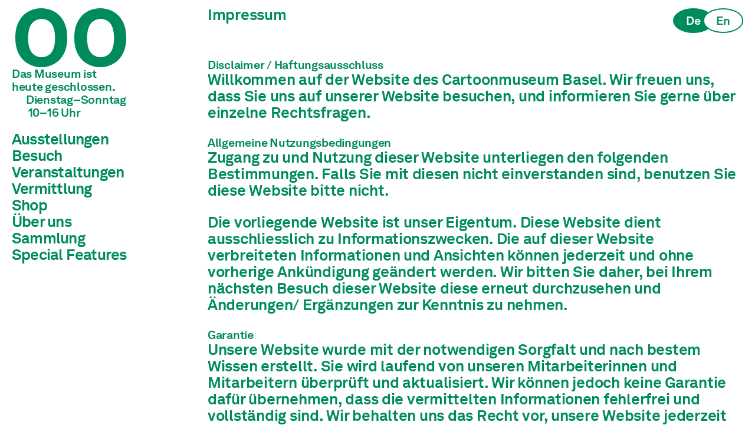

--- FILE ---
content_type: text/html;charset=utf-8
request_url: https://cartoonmuseum.ch/impressum
body_size: 25640
content:
<!DOCTYPE html>
<html  lang="de">
<head><meta charset="utf-8">
<meta name="viewport" content="width=device-width, initial-scale=1">
<title>Cartoonmuseum Basel - Zentrum für narrative Kunst</title>
<meta name="description" content="Als einziges Schweizer Museum und Kompetenzzentrum widmet sich das Cartoonmuseum Basel ausschliesslich der Kunst der narrativen Zeichnung.">
<meta name="author" content="Anette Gehrig">
<meta name="robots" content="index, follow">
<meta name="googlebot" content="index, follow">
<meta name="keywords" content="Kunst, Comic, Graphic Novel, Comic Kunst Basel, Zeitgenössische Cartoons Basel, Cartoon Ausstellungen Basel, Comic Museum Schweiz, Zeichnung und Satire Basel, Kunstgalerie für Comics Basel, Cartoon Kunstausstellungen, Schweizer Cartoonmuseum, Basel Kunstattraktionen, Comic Kunstgeschichte, Satirische Kunstausstellung, Karikaturenmuseum Basel, Comiczeichner Ausstellungen, Schweizer Comic-Kultur">
<meta name="theme-color" content="#008c5a">
<meta property="og:title" content="Cartoonmuseum Basel - Zentrum für narrative Kunst">
<meta property="og:description" content="Als einziges Schweizer Museum und Kompetenzzentrum widmet sich das Cartoonmuseum Basel ausschliesslich der Kunst der narrativen Zeichnung.">
<meta property="og:image" content="URL zum Bild für soziale Medien">
<meta property="og:url" content="URL der Seite">
<meta name="twitter:card" content="summary_large_image">
<meta name="twitter:title" content="Cartoonmuseum Basel - Zentrum für narrative Kunst">
<meta name="twitter:description" content="Als einziges Schweizer Museum und Kompetenzzentrum widmet sich das Cartoonmuseum Basel ausschliesslich der Kunst der narrativen Zeichnung.">
<meta name="twitter:image" content="URL zum Bild für Twitter">
<link rel="icon" type="image/x-icon" href="/favicon.ico">
<style>svg[data-v-a92280db]{overflow:visible}</style>
<style>@font-face{font-family:AkkuratLLWeb-Bold;src:url(/webfonts/AkkuratLLWeb-Bold.woff) format("woff")}@font-face{font-family:AkkuratLLWeb-Bold;src:url(/webfonts/AkkuratLLWeb-Bold.woff2) format("woff2")}@font-face{font-family:AkkuratLLSub-Bold;src:url(/webfonts/AkkuratLLSub-Bold.woff) format("woff")}@font-face{font-family:AkkuratLLSub-Bold;src:url(/webfonts/AkkuratLLSub-Bold.woff2) format("woff2")}.compact .details,.details{padding-left:.75rem}@media (min-width:768px){.compact .details,.details{padding-left:1.5rem}}.sm-exclude{display:none!important}@media (min-width:1200px){.sm-exclude{--breakpoint:"bp-4";display:block!important}}.sm-exclude--flex{display:none!important}@media (min-width:1200px){.sm-exclude--flex{--breakpoint:"bp-4";display:flex!important}.sm-only{--breakpoint:"bp-4";display:none!important}}.opening-hrs{--typography:"fs-s";font-size:14px;line-height:1.1}@media (min-width:576px){.opening-hrs{--breakpoint:"bp-1";font-size:15px}}@media (min-width:768px){.opening-hrs{--breakpoint:"bp-2";font-size:16px}}@media (min-width:992px){.opening-hrs{--breakpoint:"bp-3";font-size:18px}}@media (min-width:1200px){.opening-hrs{--breakpoint:"bp-4";font-size:20px}}@media (min-width:768px){.opening-hrs{--breakpoint:"bp-2";margin-bottom:1em}}.opening-hrs p{max-width:100%;white-space:pre}</style>
<style>@font-face{font-family:AkkuratLLWeb-Bold;src:url(/webfonts/AkkuratLLWeb-Bold.woff) format("woff")}@font-face{font-family:AkkuratLLWeb-Bold;src:url(/webfonts/AkkuratLLWeb-Bold.woff2) format("woff2")}@font-face{font-family:AkkuratLLSub-Bold;src:url(/webfonts/AkkuratLLSub-Bold.woff) format("woff")}@font-face{font-family:AkkuratLLSub-Bold;src:url(/webfonts/AkkuratLLSub-Bold.woff2) format("woff2")}.sm-exclude[data-v-1c44cd60]{display:none!important}@media (min-width:1200px){.sm-exclude[data-v-1c44cd60]{--breakpoint:"bp-4";display:block!important}}.sm-exclude--flex[data-v-1c44cd60]{display:none!important}@media (min-width:1200px){.sm-exclude--flex[data-v-1c44cd60]{--breakpoint:"bp-4";display:flex!important}.sm-only[data-v-1c44cd60]{--breakpoint:"bp-4";display:none!important}}.header-brand[data-v-1c44cd60]{margin-bottom:20px}@media (min-width:992px){.header-brand[data-v-1c44cd60]{--breakpoint:"bp-3";margin-bottom:30px}}.is-home .opening-hrs--home-sm[data-v-1c44cd60]{margin-bottom:80px}@media (min-width:992px){.is-home .opening-hrs--home-sm[data-v-1c44cd60]{--breakpoint:"bp-3";margin-bottom:120px}}.masthead[data-v-1c44cd60]{z-index:2}.header-brand[data-v-1c44cd60]{display:none;font-size:5.25vw;letter-spacing:-.04em;line-height:.85em;z-index:2}@media (max-width:1199px){.header-brand[data-v-1c44cd60]{font-size:9.25vw}.open .header-brand[data-v-1c44cd60]{margin-block-start:auto}}@media (min-width:1500px){.header-brand[data-v-1c44cd60]{font-size:6.25vw}}@media (min-width:1800px){.header-brand[data-v-1c44cd60]{font-size:7vw}}@media (min-width:1200px){.header-brand[data-v-1c44cd60]{--breakpoint:"bp-4";max-width:calc(100% - 1.5em)}}.header-brand-name[data-v-1c44cd60]{white-space:pre}.header-brand-byline[data-v-1c44cd60]{display:inline-block;margin-inline-start:1.5em;white-space:pre}.is-home .header-brand[data-v-1c44cd60],.open .nav-container .header-brand[data-v-1c44cd60]{display:block}@media (min-width:1200px){.header-brand[data-v-1c44cd60]{--breakpoint:"bp-4";max-width:calc(100vw - 760px)}.nav-container .header-brand[data-v-1c44cd60]{display:none!important}}.opening-hrs--home-sm[data-v-1c44cd60]{display:none}.is-home .opening-hrs--home-sm[data-v-1c44cd60]{display:grid;gap:.5rem;grid-template-columns:1fr max-content}@media (min-width:1200px){.is-home .opening-hrs--home-sm[data-v-1c44cd60]{--breakpoint:"bp-4";display:none}}.open .opening-hrs--home-sm[data-v-1c44cd60]{display:none}@media (min-width:576px){.opening-hrs--home-sm[data-v-1c44cd60]{--breakpoint:"bp-1";grid-template-columns:400px max-content}}.opening-hrs--home-sm svg[data-v-1c44cd60]{width:100%}</style>
<style>@font-face{font-family:AkkuratLLWeb-Bold;src:url(/webfonts/AkkuratLLWeb-Bold.woff) format("woff")}@font-face{font-family:AkkuratLLWeb-Bold;src:url(/webfonts/AkkuratLLWeb-Bold.woff2) format("woff2")}@font-face{font-family:AkkuratLLSub-Bold;src:url(/webfonts/AkkuratLLSub-Bold.woff) format("woff")}@font-face{font-family:AkkuratLLSub-Bold;src:url(/webfonts/AkkuratLLSub-Bold.woff2) format("woff2")}.sm-exclude[data-v-cf442e3d]{display:none!important}@media (min-width:1200px){.sm-exclude[data-v-cf442e3d]{--breakpoint:"bp-4";display:block!important}}.sm-exclude--flex[data-v-cf442e3d]{display:none!important}@media (min-width:1200px){.sm-exclude--flex[data-v-cf442e3d]{--breakpoint:"bp-4";display:flex!important}.sm-only[data-v-cf442e3d]{--breakpoint:"bp-4";display:none!important}}svg[data-v-cf442e3d]{height:100%;position:absolute;width:auto}path[data-v-cf442e3d]{stroke:#008c5a}circle[data-v-cf442e3d]{fill:#008c5a}.quantity[data-v-cf442e3d]{flex-basis:100%;font-size:.65em;line-height:1;text-align:center;transform:translateX(9%) translateY(-5%)}@supports (font-size:1cqw){.quantity[data-v-cf442e3d]{font-size:35cqw}}</style>
<style>@font-face{font-family:AkkuratLLWeb-Bold;src:url(/webfonts/AkkuratLLWeb-Bold.woff) format("woff")}@font-face{font-family:AkkuratLLWeb-Bold;src:url(/webfonts/AkkuratLLWeb-Bold.woff2) format("woff2")}@font-face{font-family:AkkuratLLSub-Bold;src:url(/webfonts/AkkuratLLSub-Bold.woff) format("woff")}@font-face{font-family:AkkuratLLSub-Bold;src:url(/webfonts/AkkuratLLSub-Bold.woff2) format("woff2")}.sm-exclude{display:none!important}@media (min-width:1200px){.sm-exclude{--breakpoint:"bp-4";display:block!important}}.sm-exclude--flex{display:none!important}@media (min-width:1200px){.sm-exclude--flex{--breakpoint:"bp-4";display:flex!important}.sm-only{--breakpoint:"bp-4";display:none!important}}.language-switcher li{--typography:"fs-s";font-size:14px;line-height:1.1}@media (min-width:576px){.language-switcher li{--breakpoint:"bp-1";font-size:15px}}@media (min-width:768px){.language-switcher li{--breakpoint:"bp-2";font-size:16px}}@media (min-width:992px){.language-switcher li{--breakpoint:"bp-3";font-size:18px}}@media (min-width:1200px){.language-switcher li{--breakpoint:"bp-4";font-size:20px}}.language-switcher{display:none;list-style:none;padding-left:0}.open>.navbar .language-switcher{display:flex;margin-inline-end:auto}@media (min-width:1200px){.language-switcher{--breakpoint:"bp-4";display:flex}}.language-switcher li:nth-child(2){margin-inline-start:-18px}.language-switcher a{align-items:center;background:#fff;border:2px solid #008c5a;border-radius:50%;color:#008c5a;display:flex;justify-content:center;padding:8px 20px;z-index:1}.language-switcher .active a{background:#008c5a;color:#fff;z-index:0}</style>
<style>@font-face{font-family:AkkuratLLWeb-Bold;src:url(/webfonts/AkkuratLLWeb-Bold.woff) format("woff")}@font-face{font-family:AkkuratLLWeb-Bold;src:url(/webfonts/AkkuratLLWeb-Bold.woff2) format("woff2")}@font-face{font-family:AkkuratLLSub-Bold;src:url(/webfonts/AkkuratLLSub-Bold.woff) format("woff")}@font-face{font-family:AkkuratLLSub-Bold;src:url(/webfonts/AkkuratLLSub-Bold.woff2) format("woff2")}.nav-toggle{-webkit-appearance:none;background:none;border:none;border-radius:0;color:inherit;cursor:pointer;display:inline-block;font:inherit;outline:inherit;padding:0;text-align:center;text-decoration:none;-webkit-user-select:none;-moz-user-select:none;user-select:none;vertical-align:middle}.sm-exclude{display:none!important}@media (min-width:1200px){.sm-exclude{--breakpoint:"bp-4";display:block!important}}.sm-exclude--flex{display:none!important}@media (min-width:1200px){.sm-exclude--flex{--breakpoint:"bp-4";display:flex!important}.sm-only{--breakpoint:"bp-4";display:none!important}}.nav-toggle{align-items:center;display:flex;height:40px;justify-content:center;position:relative;width:42px}.nav-toggle .icon-menu{height:24px;position:absolute;width:auto}.nav-toggle .icon-menu-close,.open .nav-toggle .icon-menu-open{display:none}.open .nav-toggle .icon-menu-close{display:block}@media (min-width:1200px){.nav-toggle{--breakpoint:"bp-4";display:none}}</style>
<style>#eyes-container{display:flex;gap:10px;margin:auto;max-width:600px;width:100%}.eye{align-items:center;display:flex;height:100px;justify-content:center;position:relative;width:100px}.linse,.pupille{height:100%;position:absolute;width:100%}.pupille{height:65%;transition:transform .1s;width:65%}</style>
<style>@font-face{font-family:AkkuratLLWeb-Bold;src:url(/webfonts/AkkuratLLWeb-Bold.woff) format("woff")}@font-face{font-family:AkkuratLLWeb-Bold;src:url(/webfonts/AkkuratLLWeb-Bold.woff2) format("woff2")}@font-face{font-family:AkkuratLLSub-Bold;src:url(/webfonts/AkkuratLLSub-Bold.woff) format("woff")}@font-face{font-family:AkkuratLLSub-Bold;src:url(/webfonts/AkkuratLLSub-Bold.woff2) format("woff2")}.submenu[data-v-33e272c2]{padding-left:.75rem}@media (min-width:768px){.submenu[data-v-33e272c2]{padding-left:1.5rem}}.sm-exclude[data-v-33e272c2]{display:none!important}@media (min-width:1200px){.sm-exclude[data-v-33e272c2]{--breakpoint:"bp-4";display:block!important}}.sm-exclude--flex[data-v-33e272c2]{display:none!important}@media (min-width:1200px){.sm-exclude--flex[data-v-33e272c2]{--breakpoint:"bp-4";display:flex!important}.sm-only[data-v-33e272c2]{--breakpoint:"bp-4";display:none!important}}#main-header[data-v-33e272c2]{margin-bottom:20px}@media (min-width:992px){#main-header[data-v-33e272c2]{--breakpoint:"bp-3";margin-bottom:30px}}.submenu[data-v-33e272c2]{--typography:"fs-s";font-size:14px;line-height:1.1}@media (min-width:576px){.submenu[data-v-33e272c2]{--breakpoint:"bp-1";font-size:15px}}@media (min-width:768px){.submenu[data-v-33e272c2]{--breakpoint:"bp-2";font-size:16px}}@media (min-width:992px){.submenu[data-v-33e272c2]{--breakpoint:"bp-3";font-size:18px}}@media (min-width:1200px){.submenu[data-v-33e272c2]{--breakpoint:"bp-4";font-size:20px}}nav .main-nav-link[data-v-33e272c2]{--typography:"fs-l";font-size:25px;letter-spacing:-.03em;line-height:1.05}@media (min-width:576px){nav .main-nav-link[data-v-33e272c2]{--breakpoint:"bp-1";font-size:26px}}@media (min-width:768px){nav .main-nav-link[data-v-33e272c2]{--breakpoint:"bp-2";font-size:30px}}@media (min-width:992px){nav .main-nav-link[data-v-33e272c2]{--breakpoint:"bp-3";font-size:35px}}@media (min-width:1500px){nav .main-nav-link[data-v-33e272c2]{--breakpoint:"bp-5";font-size:40px}}#main-header[data-v-33e272c2]{margin-block-start:1em}@media (min-width:1200px){#main-header[data-v-33e272c2]{--breakpoint:"bp-4";margin-block-start:0;order:2}}nav .main-nav-link[data-v-33e272c2]{font-size:1.85em}@media (min-width:1200px){nav .main-nav-link[data-v-33e272c2]{--breakpoint:"bp-4";font-size:1em}}.submenu[data-v-33e272c2]{max-height:0;overflow:hidden;transition:max-height .35s}.active>.submenu[data-v-33e272c2]{display:block;max-height:10em}@media (max-width:576px){.submenu[data-v-33e272c2]{line-height:1.5em}}@media (max-width:1200px){.active>.submenu[data-v-33e272c2],.submenu[data-v-33e272c2]{display:none}}</style>
<style>@font-face{font-family:AkkuratLLWeb-Bold;src:url(/webfonts/AkkuratLLWeb-Bold.woff) format("woff")}@font-face{font-family:AkkuratLLWeb-Bold;src:url(/webfonts/AkkuratLLWeb-Bold.woff2) format("woff2")}@font-face{font-family:AkkuratLLSub-Bold;src:url(/webfonts/AkkuratLLSub-Bold.woff) format("woff")}@font-face{font-family:AkkuratLLSub-Bold;src:url(/webfonts/AkkuratLLSub-Bold.woff2) format("woff2")}.title[data-v-bb227a65]{padding-left:1.5rem}@media (min-width:768px){.title[data-v-bb227a65]{padding-left:3rem}}.sm-exclude[data-v-bb227a65]{display:none!important}@media (min-width:1200px){.sm-exclude[data-v-bb227a65]{--breakpoint:"bp-4";display:block!important}}.sm-exclude--flex[data-v-bb227a65]{display:none!important}@media (min-width:1200px){.sm-exclude--flex[data-v-bb227a65]{--breakpoint:"bp-4";display:flex!important}.sm-only[data-v-bb227a65]{--breakpoint:"bp-4";display:none!important}}li[data-v-bb227a65]{margin-bottom:5px}@media (min-width:992px){li[data-v-bb227a65]{--breakpoint:"bp-3";margin-bottom:7.5px}}.categories[data-v-bb227a65],time[data-v-bb227a65]{--typography:"fs-s";font-size:14px;line-height:1.1}@media (min-width:576px){.categories[data-v-bb227a65],time[data-v-bb227a65]{--breakpoint:"bp-1";font-size:15px}}@media (min-width:768px){.categories[data-v-bb227a65],time[data-v-bb227a65]{--breakpoint:"bp-2";font-size:16px}}@media (min-width:992px){.categories[data-v-bb227a65],time[data-v-bb227a65]{--breakpoint:"bp-3";font-size:18px}}@media (min-width:1200px){.categories[data-v-bb227a65],time[data-v-bb227a65]{--breakpoint:"bp-4";font-size:20px}}.title[data-v-bb227a65]{--typography:"fs-m";font-size:19px;letter-spacing:-.01em;line-height:1.1}@media (min-width:576px){.title[data-v-bb227a65]{--breakpoint:"bp-1";font-size:20px}}@media (min-width:768px){.title[data-v-bb227a65]{--breakpoint:"bp-2";font-size:22px}}@media (min-width:992px){.title[data-v-bb227a65]{--breakpoint:"bp-3";font-size:24px}}@media (min-width:1200px){.title[data-v-bb227a65]{--breakpoint:"bp-4";font-size:26px}}@media (min-width:1500px){.title[data-v-bb227a65]{--breakpoint:"bp-5";font-size:30px}}.date[data-v-bb227a65]{--typography:"fs-xl";font-size:38px;letter-spacing:-.05em;line-height:1;margin-left:-.01em}@media (min-width:576px){.date[data-v-bb227a65]{--breakpoint:"bp-1";font-size:42px}}@media (min-width:768px){.date[data-v-bb227a65]{--breakpoint:"bp-2";font-size:52px}}@media (min-width:992px){.date[data-v-bb227a65]{--breakpoint:"bp-3";font-size:72px}}@media (min-width:1500px){.date[data-v-bb227a65]{--breakpoint:"bp-5";font-size:65px}}@media (min-width:1800px){.date[data-v-bb227a65]{--breakpoint:"bp-6";font-size:92px}}.calendar[data-v-bb227a65]{-ms-overflow-style:none;display:none;grid-area:aside;max-height:100svh;overflow-x:hidden;overflow-y:auto;position:sticky;right:0;scrollbar-width:none;top:calc(65px + 1rem)}.calendar[data-v-bb227a65]::-webkit-scrollbar{display:none}@media (min-width:1500px){.calendar[data-v-bb227a65]{--breakpoint:"bp-5";display:block}}.title[data-v-bb227a65]{line-height:1em;overflow:hidden;padding-bottom:.25em;text-overflow:ellipsis}.categories span[data-v-bb227a65]{display:inline-block}.categories span[data-v-bb227a65]:not(:last-of-type):after{content:", "}.date-wrapper[data-v-bb227a65]{margin-top:-.25em}</style>
<style>@font-face{font-family:AkkuratLLWeb-Bold;src:url(/webfonts/AkkuratLLWeb-Bold.woff) format("woff")}@font-face{font-family:AkkuratLLWeb-Bold;src:url(/webfonts/AkkuratLLWeb-Bold.woff2) format("woff2")}@font-face{font-family:AkkuratLLSub-Bold;src:url(/webfonts/AkkuratLLSub-Bold.woff) format("woff")}@font-face{font-family:AkkuratLLSub-Bold;src:url(/webfonts/AkkuratLLSub-Bold.woff2) format("woff2")}input[data-v-5cddd81d]{-webkit-appearance:none;-moz-appearance:none;appearance:none;border:2px solid #008c5a;border-radius:0;box-sizing:border-box;color:#008c5a;font-family:Helvetica,sans-serif;font-weight:600;padding:.35em .45em}.sm-exclude[data-v-5cddd81d]{display:none!important}@media (min-width:1200px){.sm-exclude[data-v-5cddd81d]{--breakpoint:"bp-4";display:block!important}}.sm-exclude--flex[data-v-5cddd81d]{display:none!important}@media (min-width:1200px){.sm-exclude--flex[data-v-5cddd81d]{--breakpoint:"bp-4";display:flex!important}.sm-only[data-v-5cddd81d]{--breakpoint:"bp-4";display:none!important}}form>div[data-v-5cddd81d],input[data-v-5cddd81d]{margin-bottom:5px}@media (min-width:992px){form>div[data-v-5cddd81d],input[data-v-5cddd81d]{--breakpoint:"bp-3";margin-bottom:7.5px}}input[data-v-5cddd81d],label[data-v-5cddd81d]{--typography:"fs-s";font-size:14px;line-height:1.1}@media (min-width:576px){input[data-v-5cddd81d],label[data-v-5cddd81d]{--breakpoint:"bp-1";font-size:15px}}@media (min-width:768px){input[data-v-5cddd81d],label[data-v-5cddd81d]{--breakpoint:"bp-2";font-size:16px}}@media (min-width:992px){input[data-v-5cddd81d],label[data-v-5cddd81d]{--breakpoint:"bp-3";font-size:18px}}@media (min-width:1200px){input[data-v-5cddd81d],label[data-v-5cddd81d]{--breakpoint:"bp-4";font-size:20px}}form>div[data-v-5cddd81d]:last-of-type{margin-block-end:0}button[data-v-5cddd81d],input[data-v-5cddd81d],label[data-v-5cddd81d]{display:block}button[data-v-5cddd81d]{width:-moz-max-content;width:max-content}label[data-v-5cddd81d]{margin-bottom:.25em}input[data-v-5cddd81d]{background-color:#fff;width:100%}input[type=submit][data-v-5cddd81d]{margin-top:1em;width:auto}input[type=radio][data-v-5cddd81d]{-webkit-appearance:none;-moz-appearance:none;appearance:none;aspect-ratio:1/1;border:2px solid;border-radius:50%;color:currentColor;display:grid;place-content:center;transform:translateY(.2em);width:10px}input[type=radio][data-v-5cddd81d]:checked{background-color:#008c5a}</style>
<style>@font-face{font-family:AkkuratLLWeb-Bold;src:url(/webfonts/AkkuratLLWeb-Bold.woff) format("woff")}@font-face{font-family:AkkuratLLWeb-Bold;src:url(/webfonts/AkkuratLLWeb-Bold.woff2) format("woff2")}@font-face{font-family:AkkuratLLSub-Bold;src:url(/webfonts/AkkuratLLSub-Bold.woff) format("woff")}@font-face{font-family:AkkuratLLSub-Bold;src:url(/webfonts/AkkuratLLSub-Bold.woff2) format("woff2")}.event-date[data-v-51ffbb36]{padding-left:1.5rem}@media (min-width:768px){.event-date[data-v-51ffbb36]{padding-left:3rem}}input[data-v-51ffbb36]{-webkit-appearance:none;-moz-appearance:none;appearance:none;border:2px solid #008c5a;border-radius:0;box-sizing:border-box;color:#008c5a;font-family:Helvetica,sans-serif;font-weight:600;padding:.35em .45em}.sm-exclude[data-v-51ffbb36]{display:none!important}@media (min-width:1200px){.sm-exclude[data-v-51ffbb36]{--breakpoint:"bp-4";display:block!important}}.sm-exclude--flex[data-v-51ffbb36]{display:none!important}@media (min-width:1200px){.sm-exclude--flex[data-v-51ffbb36]{--breakpoint:"bp-4";display:flex!important}.sm-only[data-v-51ffbb36]{--breakpoint:"bp-4";display:none!important}}h2[data-v-51ffbb36],input[data-v-51ffbb36]{margin-bottom:5px}@media (min-width:992px){h2[data-v-51ffbb36],input[data-v-51ffbb36]{--breakpoint:"bp-3";margin-bottom:7.5px}}.date-container[data-v-51ffbb36]{margin-bottom:20px}@media (min-width:992px){.date-container[data-v-51ffbb36]{--breakpoint:"bp-3";margin-bottom:30px}}.event-date label[data-v-51ffbb36],input[data-v-51ffbb36],label[data-v-51ffbb36]{--typography:"fs-s";font-size:14px;line-height:1.1}@media (min-width:576px){.event-date label[data-v-51ffbb36],input[data-v-51ffbb36],label[data-v-51ffbb36]{--breakpoint:"bp-1";font-size:15px}}@media (min-width:768px){.event-date label[data-v-51ffbb36],input[data-v-51ffbb36],label[data-v-51ffbb36]{--breakpoint:"bp-2";font-size:16px}}@media (min-width:992px){.event-date label[data-v-51ffbb36],input[data-v-51ffbb36],label[data-v-51ffbb36]{--breakpoint:"bp-3";font-size:18px}}@media (min-width:1200px){.event-date label[data-v-51ffbb36],input[data-v-51ffbb36],label[data-v-51ffbb36]{--breakpoint:"bp-4";font-size:20px}}.choose-date[data-v-51ffbb36],select[data-v-51ffbb36]{--typography:"fs-m";font-size:19px;letter-spacing:-.01em;line-height:1.1}@media (min-width:576px){.choose-date[data-v-51ffbb36],select[data-v-51ffbb36]{--breakpoint:"bp-1";font-size:20px}}@media (min-width:768px){.choose-date[data-v-51ffbb36],select[data-v-51ffbb36]{--breakpoint:"bp-2";font-size:22px}}@media (min-width:992px){.choose-date[data-v-51ffbb36],select[data-v-51ffbb36]{--breakpoint:"bp-3";font-size:24px}}@media (min-width:1200px){.choose-date[data-v-51ffbb36],select[data-v-51ffbb36]{--breakpoint:"bp-4";font-size:26px}}@media (min-width:1500px){.choose-date[data-v-51ffbb36],select[data-v-51ffbb36]{--breakpoint:"bp-5";font-size:30px}}h2[data-v-51ffbb36]{--typography:"fs-l";font-size:25px;letter-spacing:-.03em;line-height:1.05}@media (min-width:576px){h2[data-v-51ffbb36]{--breakpoint:"bp-1";font-size:26px}}@media (min-width:768px){h2[data-v-51ffbb36]{--breakpoint:"bp-2";font-size:30px}}@media (min-width:992px){h2[data-v-51ffbb36]{--breakpoint:"bp-3";font-size:35px}}@media (min-width:1500px){h2[data-v-51ffbb36]{--breakpoint:"bp-5";font-size:40px}}input[data-v-51ffbb36],label[data-v-51ffbb36]{display:block}label[data-v-51ffbb36]{margin-bottom:.25em}input[data-v-51ffbb36]{background-color:#fff;width:100%}input[type=submit][data-v-51ffbb36]{width:auto}input[type=radio][data-v-51ffbb36]{-webkit-appearance:none;-moz-appearance:none;appearance:none;aspect-ratio:1/1;border:2px solid;border-radius:50%;color:currentColor;display:grid;place-content:center;transform:translateY(.2em);width:10px}input[type=radio][data-v-51ffbb36]:checked{background-color:#008c5a}.date-wrapper[data-v-51ffbb36]{display:grid;gap:10px;grid-template-columns:1fr 1fr}.event-date[data-v-51ffbb36]{margin-bottom:0}.event-date input[data-v-51ffbb36],.event-date label[data-v-51ffbb36]{display:inline-block}.event-date input[data-v-51ffbb36]{margin-right:.5em}.website-field[data-v-51ffbb36]{height:1px;left:-9999px!important;overflow:hidden;position:absolute!important;width:1px}</style>
<style>@charset "UTF-8";@font-face{font-family:AkkuratLLWeb-Bold;src:url(/webfonts/AkkuratLLWeb-Bold.woff) format("woff")}@font-face{font-family:AkkuratLLWeb-Bold;src:url(/webfonts/AkkuratLLWeb-Bold.woff2) format("woff2")}@font-face{font-family:AkkuratLLSub-Bold;src:url(/webfonts/AkkuratLLSub-Bold.woff) format("woff")}@font-face{font-family:AkkuratLLSub-Bold;src:url(/webfonts/AkkuratLLSub-Bold.woff2) format("woff2")}.footer .indent[data-v-ff498e81]{padding-left:1.5rem}@media (min-width:768px){.footer .indent[data-v-ff498e81]{padding-left:3rem}}.footer-link--external[data-v-ff498e81] :before{content:"→ ";display:inline}.sm-exclude[data-v-ff498e81]{display:none!important}@media (min-width:1200px){.sm-exclude[data-v-ff498e81]{--breakpoint:"bp-4";display:block!important}}.sm-exclude--flex[data-v-ff498e81]{display:none!important}@media (min-width:1200px){.sm-exclude--flex[data-v-ff498e81]{--breakpoint:"bp-4";display:flex!important}.sm-only[data-v-ff498e81]{--breakpoint:"bp-4";display:none!important}}.footer[data-v-ff498e81]{margin-bottom:20px}@media (min-width:992px){.footer[data-v-ff498e81]{--breakpoint:"bp-3";margin-bottom:30px}}.footer[data-v-ff498e81]{--typography:"fs-s";font-size:14px;line-height:1.1}@media (min-width:576px){.footer[data-v-ff498e81]{--breakpoint:"bp-1";font-size:15px}}@media (min-width:768px){.footer[data-v-ff498e81]{--breakpoint:"bp-2";font-size:16px}}@media (min-width:992px){.footer[data-v-ff498e81]{--breakpoint:"bp-3";font-size:18px}}@media (min-width:1200px){.footer[data-v-ff498e81]{--breakpoint:"bp-4";font-size:20px}}.footer[data-v-ff498e81]{display:grid;gap:1rem;grid-template-areas:"newsletter newsletter" "postform postform" "menu social" "address logo";grid-template-columns:repeat(2,1fr);grid-template-rows:auto}.footer h2[data-v-ff498e81]{margin-bottom:1em}@media (min-width:768px){.footer[data-v-ff498e81]{--breakpoint:"bp-2";grid-template-areas:"newsletter newsletter postform postform" "menu social address logo";grid-template-columns:repeat(4,1fr)}}@media (min-width:1800px){.footer[data-v-ff498e81]{--breakpoint:"bp-6";grid-template-areas:"newsletter newsletter postform postform menu social address contact logo";grid-template-columns:repeat(8,1fr)}}.footer-newsletter[data-v-ff498e81]{grid-area:newsletter}.footer-postform[data-v-ff498e81]{grid-area:postform}.footer-social-links[data-v-ff498e81]{grid-area:social}@media (min-width:768px){.footer-social-links[data-v-ff498e81]{--breakpoint:"bp-2"}}.footer-menu[data-v-ff498e81]{grid-area:menu}.footer-address[data-v-ff498e81]{grid-area:address}.footer-address .indent[data-v-ff498e81]{white-space:pre-wrap}.footer--cms-logo[data-v-ff498e81]{grid-area:logo}.footer img[data-v-ff498e81]{max-width:180px}.footer address[data-v-ff498e81]{white-space:pre}</style>
<style>@font-face{font-family:AkkuratLLWeb-Bold;src:url(/webfonts/AkkuratLLWeb-Bold.woff) format("woff")}@font-face{font-family:AkkuratLLWeb-Bold;src:url(/webfonts/AkkuratLLWeb-Bold.woff2) format("woff2")}@font-face{font-family:AkkuratLLSub-Bold;src:url(/webfonts/AkkuratLLSub-Bold.woff) format("woff")}@font-face{font-family:AkkuratLLSub-Bold;src:url(/webfonts/AkkuratLLSub-Bold.woff2) format("woff2")}.cart{-webkit-appearance:none;background:none;border:none;border-radius:0;color:inherit;cursor:pointer;display:inline-block;font:inherit;outline:inherit;padding:0;text-align:center;text-decoration:none;-webkit-user-select:none;-moz-user-select:none;user-select:none;vertical-align:middle}.sm-exclude{display:none!important}@media (min-width:1200px){.sm-exclude{--breakpoint:"bp-4";display:block!important}}.sm-exclude--flex{display:none!important}@media (min-width:1200px){.sm-exclude--flex{--breakpoint:"bp-4";display:flex!important}.sm-only{--breakpoint:"bp-4";display:none!important}}.logo{margin-bottom:20px}@media (min-width:992px){.logo{--breakpoint:"bp-3";margin-bottom:30px}}main{margin-bottom:80px}@media (min-width:992px){main{--breakpoint:"bp-3";margin-bottom:120px}}.layout{--layout-gutter-x:15px;--layout-gutter-y:10px;display:grid;grid-template-areas:"nav" "head" "main" "aside" "footer";grid-template-columns:1fr;margin-top:65px;padding:var(--layout-gutter-y) var(--layout-gutter-x)}@media (min-width:1200px){.layout{--layout-gutter-x:20px;--breakpoint:"bp-4";-moz-column-gap:32px;column-gap:32px;grid-template-areas:"nav    main  " ".      .     " "footer footer";grid-template-columns:300px auto}.layout.is-home{grid-template-areas:"nav    head  " ".      main  " ".      .     " "footer footer"}.layout{--breakpoint:"bp-4";margin-top:0}}@media (min-width:1500px){.layout{--grid-column-aside-with:350px;--breakpoint:"bp-5";grid-template-areas:"nav    main    aside" ".      .       .    " "footer footer  .    ";grid-template-columns:300px 1fr var(--grid-column-aside-with,250px)}.layout.is-home{grid-template-areas:"nav    head    head" ".      main    aside" ".      .       .    " "footer footer  .    "}}.nav-container{-ms-overflow-style:none;display:none;max-height:calc(100svh - 65px);overflow-x:hidden;overflow-y:auto;scrollbar-width:none;width:100%}.nav-container::-webkit-scrollbar{display:none}.open>.nav-container{display:block;display:flex;flex-direction:column;height:100lvh;padding:calc(var(--layout-gutter-y)*2) var(--layout-gutter-x) var(--layout-gutter-y) var(--layout-gutter-x)}.nav-container-outer{align-self:start;background:#fff;grid-area:nav;grid-row-end:3;left:0;margin-bottom:0;padding:var(--layout-gutter-y) var(--layout-gutter-x);position:fixed;top:0;width:100vw;z-index:3}@media (min-width:1200px){.nav-container-outer{--breakpoint:"bp-4";z-index:1}}.nav-container-outer.open{display:flex;flex-direction:column;height:100%;padding:0}@media (min-width:1200px){.nav-container{--breakpoint:"bp-4";display:flex;flex-direction:column;grid-row-end:3;margin-top:calc((var(--layout-gutter-y) + 4px)*-1);position:sticky;top:calc(var(--layout-gutter-y) + 4px)}.nav-container-outer{align-self:auto;background:transparent;margin:0;padding:0;position:sticky;position:relative;top:var(--layout-gutter-y);width:100%}}.navbar{display:flex;gap:var(--layout-gutter-x);justify-content:flex-end}.open .navbar{padding-block-start:var(--layout-gutter-y);padding-inline:var(--layout-gutter-x)}@media (min-width:1200px){.navbar{--breakpoint:"bp-4";height:-moz-max-content;height:max-content;position:fixed;right:var(--layout-gutter-x);top:calc(var(--layout-gutter-y) + 4px);width:var(--grid-column-aside-with,250px);z-index:1}}@media (min-width:1500px){.navbar{--breakpoint:"bp-5";background:#fff;outline:calc(var(--layout-gutter-y) + 4px) solid #fff}}.navbar>.home-link{display:block;margin-inline-end:auto}.is-home .navbar>.home-link:not(.visible),.open .navbar>.home-link{display:none}main{grid-area:main;max-width:1500px;min-height:calc(100svh - 140px);overflow-x:hidden}@media (min-width:1200px){main{--breakpoint:"bp-4";min-height:100svh}}footer{grid-area:footer}.logo{max-width:120px;transition:max-width .5s;width:100%}.is-home .logo:not(.small){max-width:260px}.logo-sm{height:100%}.home-link{display:none}@media (min-width:1200px){.home-link{--breakpoint:"bp-4";aspect-ratio:2/1;display:block}}.cart-link{align-items:center;container-type:inline-size;display:flex;height:calc(65px - var(--layout-gutter-y));justify-content:center;margin-inline-start:auto;position:relative;width:34px}.cart-link svg{width:100%}.open .cart-link{margin-inline-start:0}@media (min-width:1200px){.cart-link{--breakpoint:"bp-4";margin-inline-start:0;width:52px}}</style>
<style>@font-face{font-family:AkkuratLLWeb-Bold;src:url(/webfonts/AkkuratLLWeb-Bold.woff) format("woff")}@font-face{font-family:AkkuratLLWeb-Bold;src:url(/webfonts/AkkuratLLWeb-Bold.woff2) format("woff2")}@font-face{font-family:AkkuratLLSub-Bold;src:url(/webfonts/AkkuratLLSub-Bold.woff) format("woff")}@font-face{font-family:AkkuratLLSub-Bold;src:url(/webfonts/AkkuratLLSub-Bold.woff2) format("woff2")}.sm-exclude[data-v-4864d489]{display:none!important}@media (min-width:1200px){.sm-exclude[data-v-4864d489]{--breakpoint:"bp-4";display:block!important}}.sm-exclude--flex[data-v-4864d489]{display:none!important}@media (min-width:1200px){.sm-exclude--flex[data-v-4864d489]{--breakpoint:"bp-4";display:flex!important}.sm-only[data-v-4864d489]{--breakpoint:"bp-4";display:none!important}}.text-block[data-v-4864d489]{margin-bottom:20px}@media (min-width:992px){.text-block[data-v-4864d489]{--breakpoint:"bp-3";margin-bottom:30px}}[data-v-4864d489] h2{--typography:"fs-s";font-size:14px;line-height:1.1}@media (min-width:576px){[data-v-4864d489] h2{--breakpoint:"bp-1";font-size:15px}}@media (min-width:768px){[data-v-4864d489] h2{--breakpoint:"bp-2";font-size:16px}}@media (min-width:992px){[data-v-4864d489] h2{--breakpoint:"bp-3";font-size:18px}}@media (min-width:1200px){[data-v-4864d489] h2{--breakpoint:"bp-4";font-size:20px}}[data-v-4864d489] p{margin-bottom:1em}</style>
<style>@font-face{font-family:AkkuratLLWeb-Bold;src:url(/webfonts/AkkuratLLWeb-Bold.woff) format("woff")}@font-face{font-family:AkkuratLLWeb-Bold;src:url(/webfonts/AkkuratLLWeb-Bold.woff2) format("woff2")}@font-face{font-family:AkkuratLLSub-Bold;src:url(/webfonts/AkkuratLLSub-Bold.woff) format("woff")}@font-face{font-family:AkkuratLLSub-Bold;src:url(/webfonts/AkkuratLLSub-Bold.woff2) format("woff2")}.sm-exclude{display:none!important}@media (min-width:1200px){.sm-exclude{--breakpoint:"bp-4";display:block!important}}.sm-exclude--flex{display:none!important}@media (min-width:1200px){.sm-exclude--flex{--breakpoint:"bp-4";display:flex!important}.sm-only{--breakpoint:"bp-4";display:none!important}}a,abbr,acronym,address,applet,article,aside,audio,b,big,blockquote,body,canvas,caption,center,cite,code,dd,del,details,dfn,div,dl,dt,em,embed,fieldset,figcaption,figure,footer,form,h1,h2,h3,h4,h5,h6,header,hgroup,html,i,iframe,img,ins,kbd,label,legend,li,mark,menu,nav,object,ol,output,p,pre,q,ruby,s,samp,section,small,span,strike,strong,sub,summary,sup,table,tbody,td,tfoot,th,thead,time,tr,tt,u,ul,var,video{border:0;font:inherit;font-size:100%;margin:0;padding:0;vertical-align:baseline}article,aside,details,figcaption,figure,footer,header,hgroup,menu,nav,section{display:block}body{line-height:1}ol,ul{list-style:none}blockquote,q{quotes:none}blockquote:after,blockquote:before,q:after,q:before{content:"";content:none}table{border-collapse:collapse;border-spacing:0}html{box-sizing:border-box}*,:after,:before{box-sizing:inherit}</style>
<style>@font-face{font-family:AkkuratLLWeb-Bold;src:url(/webfonts/AkkuratLLWeb-Bold.woff) format("woff")}@font-face{font-family:AkkuratLLWeb-Bold;src:url(/webfonts/AkkuratLLWeb-Bold.woff2) format("woff2")}@font-face{font-family:AkkuratLLSub-Bold;src:url(/webfonts/AkkuratLLSub-Bold.woff) format("woff")}@font-face{font-family:AkkuratLLSub-Bold;src:url(/webfonts/AkkuratLLSub-Bold.woff2) format("woff2")}button{background:none;border:none;border-radius:0;color:inherit;cursor:pointer;display:inline-block;font:inherit;outline:inherit;padding:0;text-align:center;text-decoration:none;-webkit-user-select:none;-moz-user-select:none;user-select:none;vertical-align:middle}button,select{-webkit-appearance:none}button,select{-moz-appearance:none;appearance:none;border:2px solid #008c5a;border-radius:0;box-sizing:border-box;color:#008c5a;font-family:Helvetica,sans-serif;font-weight:600;padding:.35em .45em}.sm-exclude{display:none!important}@media (min-width:1200px){.sm-exclude{--breakpoint:"bp-4";display:block!important}}.sm-exclude--flex{display:none!important}@media (min-width:1200px){.sm-exclude--flex{--breakpoint:"bp-4";display:flex!important}.sm-only{--breakpoint:"bp-4";display:none!important}}button,select{margin-bottom:5px}@media (min-width:992px){button,select{--breakpoint:"bp-3";margin-bottom:7.5px}}.page-title{margin-bottom:40px}@media (min-width:992px){.page-title{--breakpoint:"bp-3";margin-bottom:60px}}.small-text-block>*,button,select{--typography:"fs-s";font-size:14px;line-height:1.1}@media (min-width:576px){.small-text-block>*,button,select{--breakpoint:"bp-1";font-size:15px}}@media (min-width:768px){.small-text-block>*,button,select{--breakpoint:"bp-2";font-size:16px}}@media (min-width:992px){.small-text-block>*,button,select{--breakpoint:"bp-3";font-size:18px}}@media (min-width:1200px){.small-text-block>*,button,select{--breakpoint:"bp-4";font-size:20px}}.page-title,body{--typography:"fs-m";font-size:19px;letter-spacing:-.01em;line-height:1.1}@media (min-width:576px){.page-title,body{--breakpoint:"bp-1";font-size:20px}}@media (min-width:768px){.page-title,body{--breakpoint:"bp-2";font-size:22px}}@media (min-width:992px){.page-title,body{--breakpoint:"bp-3";font-size:24px}}@media (min-width:1200px){.page-title,body{--breakpoint:"bp-4";font-size:26px}}@media (min-width:1500px){.page-title,body{--breakpoint:"bp-5";font-size:30px}}html{-webkit-font-smoothing:antialiased;-moz-osx-font-smoothing:grayscale;font-family:AkkuratLLWeb-Bold,Helvetica,sans;scroll-behavior:smooth}.no-scroll{max-height:100vh}.no-scroll,.no-scroll body{overflow:hidden}body{font-family:AkkuratLLWeb-Bold,Helvetica,sans}a,body{color:#008c5a}a{text-decoration:none}i{font-style:italic}b{font-weight:700}img{display:block;width:100%}.page-title{padding-top:.05em}.small-text-block>*{max-width:400px}select{appearance:none;-webkit-appearance:none;-moz-appearance:none;background:transparent;background-image:url(/Vector.svg);background-position-x:calc(100% - 10px);background-position-y:center;background-repeat:no-repeat;width:100%}select option{background:white-color;background-color:#fff;color:#000}button{margin-top:7.5px}#content button,.footer-newsletter button,.footer-postform button,.form button{background:#fff;margin-block-end:4px;position:relative}#content button:hover:before,.footer-newsletter button:hover:before,.footer-postform button:hover:before,.form button:hover:before{background:transparent;border:2px solid #008c5a;content:"";height:calc(100% + 4px);left:2px;position:absolute;top:2px;width:calc(100% + 4px);z-index:-1}[type=submit]{display:block;flex-basis:max-content;margin-top:12.5px}input+[type=submit]{margin-block-start:7.5px}</style>
<style>@font-face{font-family:AkkuratLLWeb-Bold;src:url(/webfonts/AkkuratLLWeb-Bold.woff) format("woff")}@font-face{font-family:AkkuratLLWeb-Bold;src:url(/webfonts/AkkuratLLWeb-Bold.woff2) format("woff2")}@font-face{font-family:AkkuratLLSub-Bold;src:url(/webfonts/AkkuratLLSub-Bold.woff) format("woff")}@font-face{font-family:AkkuratLLSub-Bold;src:url(/webfonts/AkkuratLLSub-Bold.woff2) format("woff2")}.sm-exclude{display:none!important}@media (min-width:1200px){.sm-exclude{--breakpoint:"bp-4";display:block!important}}.sm-exclude--flex{display:none!important}@media (min-width:1200px){.sm-exclude--flex{--breakpoint:"bp-4";display:flex!important}.sm-only{--breakpoint:"bp-4";display:none!important}}</style>
<style>@font-face{font-family:swiper-icons;font-style:normal;font-weight:400;src:url("data:application/font-woff;charset=utf-8;base64, [base64]//wADZ2x5ZgAAAywAAADMAAAD2MHtryVoZWFkAAABbAAAADAAAAA2E2+eoWhoZWEAAAGcAAAAHwAAACQC9gDzaG10eAAAAigAAAAZAAAArgJkABFsb2NhAAAC0AAAAFoAAABaFQAUGG1heHAAAAG8AAAAHwAAACAAcABAbmFtZQAAA/gAAAE5AAACXvFdBwlwb3N0AAAFNAAAAGIAAACE5s74hXjaY2BkYGAAYpf5Hu/j+W2+MnAzMYDAzaX6QjD6/4//Bxj5GA8AuRwMYGkAPywL13jaY2BkYGA88P8Agx4j+/8fQDYfA1AEBWgDAIB2BOoAeNpjYGRgYNBh4GdgYgABEMnIABJzYNADCQAACWgAsQB42mNgYfzCOIGBlYGB0YcxjYGBwR1Kf2WQZGhhYGBiYGVmgAFGBiQQkOaawtDAoMBQxXjg/wEGPcYDDA4wNUA2CCgwsAAAO4EL6gAAeNpj2M0gyAACqxgGNWBkZ2D4/wMA+xkDdgAAAHjaY2BgYGaAYBkGRgYQiAHyGMF8FgYHIM3DwMHABGQrMOgyWDLEM1T9/w8UBfEMgLzE////P/5//f/V/xv+r4eaAAeMbAxwIUYmIMHEgKYAYjUcsDAwsLKxc3BycfPw8jEQA/[base64]/uznmfPFBNODM2K7MTQ45YEAZqGP81AmGGcF3iPqOop0r1SPTaTbVkfUe4HXj97wYE+yNwWYxwWu4v1ugWHgo3S1XdZEVqWM7ET0cfnLGxWfkgR42o2PvWrDMBSFj/IHLaF0zKjRgdiVMwScNRAoWUoH78Y2icB/yIY09An6AH2Bdu/UB+yxopYshQiEvnvu0dURgDt8QeC8PDw7Fpji3fEA4z/PEJ6YOB5hKh4dj3EvXhxPqH/SKUY3rJ7srZ4FZnh1PMAtPhwP6fl2PMJMPDgeQ4rY8YT6Gzao0eAEA409DuggmTnFnOcSCiEiLMgxCiTI6Cq5DZUd3Qmp10vO0LaLTd2cjN4fOumlc7lUYbSQcZFkutRG7g6JKZKy0RmdLY680CDnEJ+UMkpFFe1RN7nxdVpXrC4aTtnaurOnYercZg2YVmLN/d/gczfEimrE/fs/bOuq29Zmn8tloORaXgZgGa78yO9/cnXm2BpaGvq25Dv9S4E9+5SIc9PqupJKhYFSSl47+Qcr1mYNAAAAeNptw0cKwkAAAMDZJA8Q7OUJvkLsPfZ6zFVERPy8qHh2YER+3i/BP83vIBLLySsoKimrqKqpa2hp6+jq6RsYGhmbmJqZSy0sraxtbO3sHRydnEMU4uR6yx7JJXveP7WrDycAAAAAAAH//wACeNpjYGRgYOABYhkgZgJCZgZNBkYGLQZtIJsFLMYAAAw3ALgAeNolizEKgDAQBCchRbC2sFER0YD6qVQiBCv/H9ezGI6Z5XBAw8CBK/m5iQQVauVbXLnOrMZv2oLdKFa8Pjuru2hJzGabmOSLzNMzvutpB3N42mNgZGBg4GKQYzBhYMxJLMlj4GBgAYow/P/PAJJhLM6sSoWKfWCAAwDAjgbRAAB42mNgYGBkAIIbCZo5IPrmUn0hGA0AO8EFTQAA")}:root{--swiper-theme-color:#007aff}:host{display:block;margin-left:auto;margin-right:auto;position:relative;z-index:1}.swiper{display:block;list-style:none;margin-left:auto;margin-right:auto;overflow:hidden;overflow:clip;padding:0;position:relative;z-index:1}.swiper-vertical>.swiper-wrapper{flex-direction:column}.swiper-wrapper{box-sizing:content-box;display:flex;height:100%;position:relative;transition-property:transform;transition-timing-function:var(--swiper-wrapper-transition-timing-function,initial);width:100%;z-index:1}.swiper-android .swiper-slide,.swiper-ios .swiper-slide,.swiper-wrapper{transform:translateZ(0)}.swiper-horizontal{touch-action:pan-y}.swiper-vertical{touch-action:pan-x}.swiper-slide{display:block;flex-shrink:0;height:100%;position:relative;transition-property:transform;width:100%}.swiper-slide-invisible-blank{visibility:hidden}.swiper-autoheight,.swiper-autoheight .swiper-slide{height:auto}.swiper-autoheight .swiper-wrapper{align-items:flex-start;transition-property:transform,height}.swiper-backface-hidden .swiper-slide{backface-visibility:hidden;transform:translateZ(0)}.swiper-3d.swiper-css-mode .swiper-wrapper{perspective:1200px}.swiper-3d .swiper-wrapper{transform-style:preserve-3d}.swiper-3d{perspective:1200px}.swiper-3d .swiper-cube-shadow,.swiper-3d .swiper-slide{transform-style:preserve-3d}.swiper-css-mode>.swiper-wrapper{-ms-overflow-style:none;overflow:auto;scrollbar-width:none}.swiper-css-mode>.swiper-wrapper::-webkit-scrollbar{display:none}.swiper-css-mode>.swiper-wrapper>.swiper-slide{scroll-snap-align:start start}.swiper-css-mode.swiper-horizontal>.swiper-wrapper{scroll-snap-type:x mandatory}.swiper-css-mode.swiper-vertical>.swiper-wrapper{scroll-snap-type:y mandatory}.swiper-css-mode.swiper-free-mode>.swiper-wrapper{scroll-snap-type:none}.swiper-css-mode.swiper-free-mode>.swiper-wrapper>.swiper-slide{scroll-snap-align:none}.swiper-css-mode.swiper-centered>.swiper-wrapper:before{content:"";flex-shrink:0;order:9999}.swiper-css-mode.swiper-centered>.swiper-wrapper>.swiper-slide{scroll-snap-align:center center;scroll-snap-stop:always}.swiper-css-mode.swiper-centered.swiper-horizontal>.swiper-wrapper>.swiper-slide:first-child{margin-inline-start:var(--swiper-centered-offset-before)}.swiper-css-mode.swiper-centered.swiper-horizontal>.swiper-wrapper:before{height:100%;min-height:1px;width:var(--swiper-centered-offset-after)}.swiper-css-mode.swiper-centered.swiper-vertical>.swiper-wrapper>.swiper-slide:first-child{margin-block-start:var(--swiper-centered-offset-before)}.swiper-css-mode.swiper-centered.swiper-vertical>.swiper-wrapper:before{height:var(--swiper-centered-offset-after);min-width:1px;width:100%}.swiper-3d .swiper-slide-shadow,.swiper-3d .swiper-slide-shadow-bottom,.swiper-3d .swiper-slide-shadow-left,.swiper-3d .swiper-slide-shadow-right,.swiper-3d .swiper-slide-shadow-top{height:100%;left:0;pointer-events:none;position:absolute;top:0;width:100%;z-index:10}.swiper-3d .swiper-slide-shadow{background:rgba(0,0,0,.15)}.swiper-3d .swiper-slide-shadow-left{background-image:linear-gradient(270deg,rgba(0,0,0,.5),transparent)}.swiper-3d .swiper-slide-shadow-right{background-image:linear-gradient(90deg,rgba(0,0,0,.5),transparent)}.swiper-3d .swiper-slide-shadow-top{background-image:linear-gradient(0deg,rgba(0,0,0,.5),transparent)}.swiper-3d .swiper-slide-shadow-bottom{background-image:linear-gradient(180deg,rgba(0,0,0,.5),transparent)}.swiper-lazy-preloader{border:4px solid var(--swiper-preloader-color,var(--swiper-theme-color));border-radius:50%;border-top:4px solid transparent;box-sizing:border-box;height:42px;left:50%;margin-left:-21px;margin-top:-21px;position:absolute;top:50%;transform-origin:50%;width:42px;z-index:10}.swiper-watch-progress .swiper-slide-visible .swiper-lazy-preloader,.swiper:not(.swiper-watch-progress) .swiper-lazy-preloader{animation:swiper-preloader-spin 1s linear infinite}.swiper-lazy-preloader-white{--swiper-preloader-color:#fff}.swiper-lazy-preloader-black{--swiper-preloader-color:#000}@keyframes swiper-preloader-spin{0%{transform:rotate(0deg)}to{transform:rotate(1turn)}}</style>
<style>.swiper .swiper-notification{left:0;opacity:0;pointer-events:none;position:absolute;top:0;z-index:-1000}</style>
<style>.swiper-cards{overflow:visible}.swiper-cards .swiper-slide{backface-visibility:hidden;overflow:hidden;transform-origin:center bottom}</style>
<style>.swiper-creative .swiper-slide{backface-visibility:hidden;overflow:hidden;transition-property:transform,opacity,height}</style>
<style>.swiper-cube{overflow:visible}.swiper-cube .swiper-slide{backface-visibility:hidden;height:100%;pointer-events:none;transform-origin:0 0;visibility:hidden;width:100%;z-index:1}.swiper-cube .swiper-slide .swiper-slide{pointer-events:none}.swiper-cube.swiper-rtl .swiper-slide{transform-origin:100% 0}.swiper-cube .swiper-slide-active,.swiper-cube .swiper-slide-active .swiper-slide-active{pointer-events:auto}.swiper-cube .swiper-slide-active,.swiper-cube .swiper-slide-next,.swiper-cube .swiper-slide-prev{pointer-events:auto;visibility:visible}.swiper-cube .swiper-cube-shadow{bottom:0;height:100%;left:0;opacity:.6;position:absolute;width:100%;z-index:0}.swiper-cube .swiper-cube-shadow:before{background:#000;bottom:0;content:"";filter:blur(50px);left:0;position:absolute;right:0;top:0}.swiper-cube .swiper-slide-next+.swiper-slide{pointer-events:auto;visibility:visible}.swiper-cube .swiper-slide-shadow-cube.swiper-slide-shadow-bottom,.swiper-cube .swiper-slide-shadow-cube.swiper-slide-shadow-left,.swiper-cube .swiper-slide-shadow-cube.swiper-slide-shadow-right,.swiper-cube .swiper-slide-shadow-cube.swiper-slide-shadow-top{backface-visibility:hidden;z-index:0}</style>
<style>.swiper-fade.swiper-free-mode .swiper-slide{transition-timing-function:ease-out}.swiper-fade .swiper-slide{pointer-events:none;transition-property:opacity}.swiper-fade .swiper-slide .swiper-slide{pointer-events:none}.swiper-fade .swiper-slide-active,.swiper-fade .swiper-slide-active .swiper-slide-active{pointer-events:auto}</style>
<style>.swiper-flip{overflow:visible}.swiper-flip .swiper-slide{backface-visibility:hidden;pointer-events:none;z-index:1}.swiper-flip .swiper-slide .swiper-slide{pointer-events:none}.swiper-flip .swiper-slide-active,.swiper-flip .swiper-slide-active .swiper-slide-active{pointer-events:auto}.swiper-flip .swiper-slide-shadow-flip.swiper-slide-shadow-bottom,.swiper-flip .swiper-slide-shadow-flip.swiper-slide-shadow-left,.swiper-flip .swiper-slide-shadow-flip.swiper-slide-shadow-right,.swiper-flip .swiper-slide-shadow-flip.swiper-slide-shadow-top{backface-visibility:hidden;z-index:0}</style>
<style>.swiper-free-mode>.swiper-wrapper{margin:0 auto;transition-timing-function:ease-out}</style>
<style>.swiper-grid>.swiper-wrapper{flex-wrap:wrap}.swiper-grid-column>.swiper-wrapper{flex-direction:column;flex-wrap:wrap}</style>
<style>:root{--swiper-navigation-size:44px}.swiper-button-next,.swiper-button-prev{align-items:center;color:var(--swiper-navigation-color,var(--swiper-theme-color));cursor:pointer;display:flex;height:var(--swiper-navigation-size);justify-content:center;margin-top:calc(0px - var(--swiper-navigation-size)/2);position:absolute;top:var(--swiper-navigation-top-offset,50%);width:calc(var(--swiper-navigation-size)/44*27);z-index:10}.swiper-button-next.swiper-button-disabled,.swiper-button-prev.swiper-button-disabled{cursor:auto;opacity:.35;pointer-events:none}.swiper-button-next.swiper-button-hidden,.swiper-button-prev.swiper-button-hidden{cursor:auto;opacity:0;pointer-events:none}.swiper-navigation-disabled .swiper-button-next,.swiper-navigation-disabled .swiper-button-prev{display:none!important}.swiper-button-next svg,.swiper-button-prev svg{height:100%;-o-object-fit:contain;object-fit:contain;transform-origin:center;width:100%}.swiper-rtl .swiper-button-next svg,.swiper-rtl .swiper-button-prev svg{transform:rotate(180deg)}.swiper-button-prev,.swiper-rtl .swiper-button-next{left:var(--swiper-navigation-sides-offset,10px);right:auto}.swiper-button-lock{display:none}.swiper-button-next:after,.swiper-button-prev:after{font-family:swiper-icons;font-size:var(--swiper-navigation-size);font-variant:normal;letter-spacing:0;line-height:1;text-transform:none!important}.swiper-button-prev:after,.swiper-rtl .swiper-button-next:after{content:"prev"}.swiper-button-next,.swiper-rtl .swiper-button-prev{left:auto;right:var(--swiper-navigation-sides-offset,10px)}.swiper-button-next:after,.swiper-rtl .swiper-button-prev:after{content:"next"}</style>
<style>.swiper-pagination{position:absolute;text-align:center;transform:translateZ(0);transition:opacity .3s;z-index:10}.swiper-pagination.swiper-pagination-hidden{opacity:0}.swiper-pagination-disabled>.swiper-pagination,.swiper-pagination.swiper-pagination-disabled{display:none!important}.swiper-horizontal>.swiper-pagination-bullets,.swiper-pagination-bullets.swiper-pagination-horizontal,.swiper-pagination-custom,.swiper-pagination-fraction{bottom:var(--swiper-pagination-bottom,8px);left:0;top:var(--swiper-pagination-top,auto);width:100%}.swiper-pagination-bullets-dynamic{font-size:0;overflow:hidden}.swiper-pagination-bullets-dynamic .swiper-pagination-bullet{position:relative;transform:scale(.33)}.swiper-pagination-bullets-dynamic .swiper-pagination-bullet-active,.swiper-pagination-bullets-dynamic .swiper-pagination-bullet-active-main{transform:scale(1)}.swiper-pagination-bullets-dynamic .swiper-pagination-bullet-active-prev{transform:scale(.66)}.swiper-pagination-bullets-dynamic .swiper-pagination-bullet-active-prev-prev{transform:scale(.33)}.swiper-pagination-bullets-dynamic .swiper-pagination-bullet-active-next{transform:scale(.66)}.swiper-pagination-bullets-dynamic .swiper-pagination-bullet-active-next-next{transform:scale(.33)}.swiper-pagination-bullet{background:var(--swiper-pagination-bullet-inactive-color,#000);border-radius:var(--swiper-pagination-bullet-border-radius,50%);display:inline-block;height:var(--swiper-pagination-bullet-height,var(--swiper-pagination-bullet-size,8px));opacity:var(--swiper-pagination-bullet-inactive-opacity,.2);width:var(--swiper-pagination-bullet-width,var(--swiper-pagination-bullet-size,8px))}button.swiper-pagination-bullet{-webkit-appearance:none;-moz-appearance:none;appearance:none;border:none;box-shadow:none;margin:0;padding:0}.swiper-pagination-clickable .swiper-pagination-bullet{cursor:pointer}.swiper-pagination-bullet:only-child{display:none!important}.swiper-pagination-bullet-active{background:var(--swiper-pagination-color,var(--swiper-theme-color));opacity:var(--swiper-pagination-bullet-opacity,1)}.swiper-pagination-vertical.swiper-pagination-bullets,.swiper-vertical>.swiper-pagination-bullets{left:var(--swiper-pagination-left,auto);right:var(--swiper-pagination-right,8px);top:50%;transform:translate3d(0,-50%,0)}.swiper-pagination-vertical.swiper-pagination-bullets .swiper-pagination-bullet,.swiper-vertical>.swiper-pagination-bullets .swiper-pagination-bullet{display:block;margin:var(--swiper-pagination-bullet-vertical-gap,6px) 0}.swiper-pagination-vertical.swiper-pagination-bullets.swiper-pagination-bullets-dynamic,.swiper-vertical>.swiper-pagination-bullets.swiper-pagination-bullets-dynamic{top:50%;transform:translateY(-50%);width:8px}.swiper-pagination-vertical.swiper-pagination-bullets.swiper-pagination-bullets-dynamic .swiper-pagination-bullet,.swiper-vertical>.swiper-pagination-bullets.swiper-pagination-bullets-dynamic .swiper-pagination-bullet{display:inline-block;transition:transform .2s,top .2s}.swiper-horizontal>.swiper-pagination-bullets .swiper-pagination-bullet,.swiper-pagination-horizontal.swiper-pagination-bullets .swiper-pagination-bullet{margin:0 var(--swiper-pagination-bullet-horizontal-gap,4px)}.swiper-horizontal>.swiper-pagination-bullets.swiper-pagination-bullets-dynamic,.swiper-pagination-horizontal.swiper-pagination-bullets.swiper-pagination-bullets-dynamic{left:50%;transform:translateX(-50%);white-space:nowrap}.swiper-horizontal>.swiper-pagination-bullets.swiper-pagination-bullets-dynamic .swiper-pagination-bullet,.swiper-pagination-horizontal.swiper-pagination-bullets.swiper-pagination-bullets-dynamic .swiper-pagination-bullet{transition:transform .2s,left .2s}.swiper-horizontal.swiper-rtl>.swiper-pagination-bullets-dynamic .swiper-pagination-bullet{transition:transform .2s,right .2s}.swiper-pagination-fraction{color:var(--swiper-pagination-fraction-color,inherit)}.swiper-pagination-progressbar{background:var(--swiper-pagination-progressbar-bg-color,rgba(0,0,0,.25));position:absolute}.swiper-pagination-progressbar .swiper-pagination-progressbar-fill{background:var(--swiper-pagination-color,var(--swiper-theme-color));height:100%;left:0;position:absolute;top:0;transform:scale(0);transform-origin:left top;width:100%}.swiper-rtl .swiper-pagination-progressbar .swiper-pagination-progressbar-fill{transform-origin:right top}.swiper-horizontal>.swiper-pagination-progressbar,.swiper-pagination-progressbar.swiper-pagination-horizontal,.swiper-pagination-progressbar.swiper-pagination-vertical.swiper-pagination-progressbar-opposite,.swiper-vertical>.swiper-pagination-progressbar.swiper-pagination-progressbar-opposite{height:var(--swiper-pagination-progressbar-size,4px);left:0;top:0;width:100%}.swiper-horizontal>.swiper-pagination-progressbar.swiper-pagination-progressbar-opposite,.swiper-pagination-progressbar.swiper-pagination-horizontal.swiper-pagination-progressbar-opposite,.swiper-pagination-progressbar.swiper-pagination-vertical,.swiper-vertical>.swiper-pagination-progressbar{height:100%;left:0;top:0;width:var(--swiper-pagination-progressbar-size,4px)}.swiper-pagination-lock{display:none}</style>
<style>.swiper-scrollbar{background:var(--swiper-scrollbar-bg-color,rgba(0,0,0,.1));border-radius:var(--swiper-scrollbar-border-radius,10px);position:relative;touch-action:none}.swiper-scrollbar-disabled>.swiper-scrollbar,.swiper-scrollbar.swiper-scrollbar-disabled{display:none!important}.swiper-horizontal>.swiper-scrollbar,.swiper-scrollbar.swiper-scrollbar-horizontal{bottom:var(--swiper-scrollbar-bottom,4px);height:var(--swiper-scrollbar-size,4px);left:var(--swiper-scrollbar-sides-offset,1%);position:absolute;top:var(--swiper-scrollbar-top,auto);width:calc(100% - var(--swiper-scrollbar-sides-offset, 1%)*2);z-index:50}.swiper-scrollbar.swiper-scrollbar-vertical,.swiper-vertical>.swiper-scrollbar{height:calc(100% - var(--swiper-scrollbar-sides-offset, 1%)*2);left:var(--swiper-scrollbar-left,auto);position:absolute;right:var(--swiper-scrollbar-right,4px);top:var(--swiper-scrollbar-sides-offset,1%);width:var(--swiper-scrollbar-size,4px);z-index:50}.swiper-scrollbar-drag{background:var(--swiper-scrollbar-drag-bg-color,rgba(0,0,0,.5));border-radius:var(--swiper-scrollbar-border-radius,10px);height:100%;left:0;position:relative;top:0;width:100%}.swiper-scrollbar-cursor-drag{cursor:move}.swiper-scrollbar-lock{display:none}</style>
<style>.swiper-virtual .swiper-slide{-webkit-backface-visibility:hidden;transform:translateZ(0)}.swiper-virtual.swiper-css-mode .swiper-wrapper:after{content:"";left:0;pointer-events:none;position:absolute;top:0}.swiper-virtual.swiper-css-mode.swiper-horizontal .swiper-wrapper:after{height:1px;width:var(--swiper-virtual-size)}.swiper-virtual.swiper-css-mode.swiper-vertical .swiper-wrapper:after{height:var(--swiper-virtual-size);width:1px}</style>
<style>.swiper-zoom-container{align-items:center;display:flex;height:100%;justify-content:center;text-align:center;width:100%}.swiper-zoom-container>canvas,.swiper-zoom-container>img,.swiper-zoom-container>svg{max-height:100%;max-width:100%;-o-object-fit:contain;object-fit:contain}.swiper-slide-zoomed{cursor:move;touch-action:none}</style>
<style>@font-face{font-family:AkkuratLLWeb-Bold;src:url(/webfonts/AkkuratLLWeb-Bold.woff) format("woff")}@font-face{font-family:AkkuratLLWeb-Bold;src:url(/webfonts/AkkuratLLWeb-Bold.woff2) format("woff2")}@font-face{font-family:AkkuratLLSub-Bold;src:url(/webfonts/AkkuratLLSub-Bold.woff) format("woff")}@font-face{font-family:AkkuratLLSub-Bold;src:url(/webfonts/AkkuratLLSub-Bold.woff2) format("woff2")}.sm-exclude[data-v-83bed831]{display:none!important}@media (min-width:1200px){.sm-exclude[data-v-83bed831]{--breakpoint:"bp-4";display:block!important}}.sm-exclude--flex[data-v-83bed831]{display:none!important}@media (min-width:1200px){.sm-exclude--flex[data-v-83bed831]{--breakpoint:"bp-4";display:flex!important}.sm-only[data-v-83bed831]{--breakpoint:"bp-4";display:none!important}}.error[data-v-83bed831]{align-items:center;display:flex;height:100%;justify-content:center;min-height:80vh;width:100%}</style>
<link rel="stylesheet" href="/_nuxt/entry.86e227f5.css">
<link rel="stylesheet" href="/_nuxt/swiper-vue.25ac1039.css">
<link rel="stylesheet" href="/_nuxt/RichText.7aac694f.css">
<link rel="modulepreload" as="script" crossorigin href="/_nuxt/entry.21d92343.js">
<link rel="modulepreload" as="script" crossorigin href="/_nuxt/swiper-vue.27abbd17.js">
<link rel="modulepreload" as="script" crossorigin href="/_nuxt/default.8d4aeddf.js">
<link rel="modulepreload" as="script" crossorigin href="/_nuxt/nuxt-link.aff05514.js">
<link rel="modulepreload" as="script" crossorigin href="/_nuxt/index.70b8985d.js">
<link rel="modulepreload" as="script" crossorigin href="/_nuxt/useTranslatedStrings.229a8e0b.js">
<link rel="modulepreload" as="script" crossorigin href="/_nuxt/composables.cefe77ab.js">
<link rel="modulepreload" as="script" crossorigin href="/_nuxt/exhibition.a7f98e6c.js">
<link rel="modulepreload" as="script" crossorigin href="/_nuxt/EventTime.vue.10b2a1e7.js">
<link rel="modulepreload" as="script" crossorigin href="/_nuxt/events.d2f47ab5.js">
<link rel="modulepreload" as="script" crossorigin href="/_nuxt/cart.8c882050.js">
<link rel="modulepreload" as="script" crossorigin href="/_nuxt/storefront-api-client.f284cb7f.js">
<link rel="modulepreload" as="script" crossorigin href="/_nuxt/impressum.9afbfd35.js">
<link rel="modulepreload" as="script" crossorigin href="/_nuxt/RichText.1c132f8c.js">
<link rel="prefetch" as="script" crossorigin href="/_nuxt/presse.auth.173076a9.js">
<link rel="prefetch" as="image" type="image/svg+xml" href="/_nuxt/icon-menu.f44c5884.svg">
<link rel="prefetch" as="image" type="image/svg+xml" href="/_nuxt/icon-menu-close.1f1f4c99.svg">
<link rel="prefetch" as="image" type="image/svg+xml" href="/_nuxt/Auge_Gruen.0886794d.svg">
<link rel="prefetch" as="image" type="image/svg+xml" href="/_nuxt/Auge_Weiss.a710428d.svg">
<link rel="prefetch" as="image" type="image/svg+xml" href="/_nuxt/logo-cms.189de943.svg">
<script type="module" src="/_nuxt/entry.21d92343.js" crossorigin></script>
<script id="unhead:payload" type="application/json">{"title":"Cartoonmuseum Basel - Zentrum für narrative Kunst"}</script></head>
<body ><div id="__nuxt"><div class="layout route--impressum___de"><div class="masthead" data-v-1c44cd60><h1 class="header-brand" data-v-1c44cd60><a href="/" data-v-1c44cd60><span class="header-brand-name" data-v-1c44cd60>Cartoonmuseum Basel</span><br data-v-1c44cd60><span class="header-brand-byline" data-v-1c44cd60>Zentrum für
narrative Kunst</span></a></h1><div class="opening-hrs--home-sm" data-v-1c44cd60><a href="/" class="" aria-label="Link zur Startseite" data-v-1c44cd60><svg xmlns="http://www.w3.org/2000/svg" viewbox="0 0 380 202" class="logo-sm sm-only" data-v-1c44cd60 data-v-a92280db><path d="m378.99,99.81c.22,17.27-1.77,33.04-8.1,48-12.01,28.37-33.33,45.47-63.5,51.38-6.14,1.2-12.52,1.92-18.76,1.73-23.97-.76-45.25-8.61-62.03-26.19-11.87-12.43-19.1-27.51-22.71-44.33-2.73-12.72-3.18-25.6-2.6-38.5,1-22.19,7.28-42.61,21.4-60.22,7.87-9.82,17.75-16.96,29.06-22.27,9.19-4.31,18.88-7.11,28.95-7.94,28.05-2.3,52.91,5.32,72.81,25.7,12,12.29,19.24,27.45,22.77,44.29,2.04,9.72,3.01,19.54,2.71,28.33Zm-34.81,13.55c.37-9.61-.48-19.29-3.15-28.75-2.56-9.06-6.69-17.26-14.37-23.12-8.79-6.71-18.73-9.55-29.79-8.28-12.6,1.46-22.65,7.1-29.42,18.01-6.24,10.05-8.23,21.31-8.86,32.86-.3,5.6-.12,11.22-.05,16.83.12,8.52,1.43,16.87,4.17,24.94,7.45,21.9,26.38,31.26,46.86,27.47,16.29-3.01,26.1-13.64,30.94-29.11,3.12-9.98,4.02-20.26,3.67-30.86Z" style="stroke-width:0px;fill:currentColor;" data-v-a92280db></path><path d="m179.2,99.56c-.3,17.39-1.94,32.97-8.14,47.76-12.03,28.66-33.38,46.08-63.86,51.9-25.95,4.96-49.84-.53-71.21-16.07-13.29-9.66-21.83-23-27.78-38.08-3.77-9.55-5.77-19.52-6.44-29.76-.33-5.01-.9-10.03-.79-15.03.36-16.11,2.08-31.99,8.67-46.99C21.84,25.52,42.94,8.72,72.62,2.8c6.21-1.24,12.68-1.98,18.98-1.76,24.9.86,46.76,9.25,63.66,28.1,11.04,12.32,18,26.92,21.08,43.18,1.21,6.38,1.66,12.9,2.35,19.37.33,3.13.4,6.28.5,7.87Zm-34.66,14.09c-.21-3.44-.2-6.91-.66-10.31-.89-6.51-1.51-13.13-3.2-19.44-5.87-22.03-23.98-33.36-45.27-30.56-13.9,1.83-24.19,9.3-30.34,22.08-5.23,10.85-6.48,22.53-6.79,34.35-.12,4.64.22,9.29.39,13.93.3,8.14,1.74,16.08,4.59,23.73,7.75,20.82,26.62,29.63,46.38,25.88,15.87-3.01,25.64-13.26,30.58-28.35,3.33-10.17,4.1-20.68,4.32-31.29Z" style="stroke-width:0px;fill:currentColor;" data-v-a92280db></path></svg></a><span data-v-1c44cd60></span></div></div><div id="navContainer" class="nav-container-outer"><div class="navbar"><a href="/" class="home-link" aria-label="Link zur Startseite"><svg xmlns="http://www.w3.org/2000/svg" viewbox="0 0 380 202" class="logo-sm sm-only" data-v-a92280db><path d="m378.99,99.81c.22,17.27-1.77,33.04-8.1,48-12.01,28.37-33.33,45.47-63.5,51.38-6.14,1.2-12.52,1.92-18.76,1.73-23.97-.76-45.25-8.61-62.03-26.19-11.87-12.43-19.1-27.51-22.71-44.33-2.73-12.72-3.18-25.6-2.6-38.5,1-22.19,7.28-42.61,21.4-60.22,7.87-9.82,17.75-16.96,29.06-22.27,9.19-4.31,18.88-7.11,28.95-7.94,28.05-2.3,52.91,5.32,72.81,25.7,12,12.29,19.24,27.45,22.77,44.29,2.04,9.72,3.01,19.54,2.71,28.33Zm-34.81,13.55c.37-9.61-.48-19.29-3.15-28.75-2.56-9.06-6.69-17.26-14.37-23.12-8.79-6.71-18.73-9.55-29.79-8.28-12.6,1.46-22.65,7.1-29.42,18.01-6.24,10.05-8.23,21.31-8.86,32.86-.3,5.6-.12,11.22-.05,16.83.12,8.52,1.43,16.87,4.17,24.94,7.45,21.9,26.38,31.26,46.86,27.47,16.29-3.01,26.1-13.64,30.94-29.11,3.12-9.98,4.02-20.26,3.67-30.86Z" style="stroke-width:0px;fill:currentColor;" data-v-a92280db></path><path d="m179.2,99.56c-.3,17.39-1.94,32.97-8.14,47.76-12.03,28.66-33.38,46.08-63.86,51.9-25.95,4.96-49.84-.53-71.21-16.07-13.29-9.66-21.83-23-27.78-38.08-3.77-9.55-5.77-19.52-6.44-29.76-.33-5.01-.9-10.03-.79-15.03.36-16.11,2.08-31.99,8.67-46.99C21.84,25.52,42.94,8.72,72.62,2.8c6.21-1.24,12.68-1.98,18.98-1.76,24.9.86,46.76,9.25,63.66,28.1,11.04,12.32,18,26.92,21.08,43.18,1.21,6.38,1.66,12.9,2.35,19.37.33,3.13.4,6.28.5,7.87Zm-34.66,14.09c-.21-3.44-.2-6.91-.66-10.31-.89-6.51-1.51-13.13-3.2-19.44-5.87-22.03-23.98-33.36-45.27-30.56-13.9,1.83-24.19,9.3-30.34,22.08-5.23,10.85-6.48,22.53-6.79,34.35-.12,4.64.22,9.29.39,13.93.3,8.14,1.74,16.08,4.59,23.73,7.75,20.82,26.62,29.63,46.38,25.88,15.87-3.01,25.64-13.26,30.58-28.35,3.33-10.17,4.1-20.68,4.32-31.29Z" style="stroke-width:0px;fill:currentColor;" data-v-a92280db></path></svg></a><!----><ul class="language-switcher"><li class="active"><a aria-current="page" href="/impressum" class="router-link-active router-link-exact-active">De</a></li><li class=""><a href="/en/impressum" class="">En</a></li></ul><button class="nav-toggle" aria-controls="navContainer" aria-label="Toggle menu" aria-expanded="true"><img class="icon-menu icon-menu-open" src="/_nuxt/icon-menu.f44c5884.svg" alt="menu open"><img class="icon-menu icon-menu-close" src="/_nuxt/icon-menu-close.1f1f4c99.svg" alt="menu close"></button></div><div class="nav-container"><a href="/" class="home-link" aria-label="Link zur Startseite"><div id="eyes-container"><div class="eye"><img src="/_nuxt/Auge_Gruen.0886794d.svg" class="linse"><img src="/_nuxt/Auge_Weiss.a710428d.svg" class="pupille"></div><div class="eye"><img src="/_nuxt/Auge_Gruen.0886794d.svg" class="linse"><img src="/_nuxt/Auge_Weiss.a710428d.svg" class="pupille"></div></div></a><header id="main-header" data-v-33e272c2><nav data-v-33e272c2><ul data-v-33e272c2><!--[--><li class="" data-v-33e272c2><a href="/ausstellungen" class="main-nav-link" data-v-33e272c2>Ausstellungen</a><ul class="submenu" data-v-33e272c2><!--[--><li data-v-33e272c2><a href="/ausstellungen/#aktuell" class="" data-v-33e272c2>Aktuell</a></li><li data-v-33e272c2><a href="/ausstellungen/#vorschau" class="" data-v-33e272c2>Vorschau</a></li><li data-v-33e272c2><a href="/ausstellungen/#archiv" class="" data-v-33e272c2>Archiv</a></li><!--]--></ul></li><li class="" data-v-33e272c2><a href="/besuch" class="main-nav-link" data-v-33e272c2>Besuch</a><ul class="submenu" data-v-33e272c2><!--[--><!--]--></ul></li><li class="" data-v-33e272c2><a href="/veranstaltungen" class="main-nav-link" data-v-33e272c2>Veranstaltungen</a><ul class="submenu" data-v-33e272c2><!--[--><!--]--></ul></li><li class="" data-v-33e272c2><a href="/vermittlung" class="main-nav-link" data-v-33e272c2>Vermittlung</a><ul class="submenu" data-v-33e272c2><!--[--><li data-v-33e272c2><a href="/vermittlung/kinder-jugendliche" class="" data-v-33e272c2>Kinder &amp; Jugendliche</a></li><li data-v-33e272c2><a href="/vermittlung/schulen-universitaeten" class="" data-v-33e272c2>Schulen &amp; Universitäten</a></li><li data-v-33e272c2><a href="/vermittlung/erwachsene" class="" data-v-33e272c2>Erwachsene</a></li><!--]--></ul></li><li class="" data-v-33e272c2><a href="/shop" class="main-nav-link" data-v-33e272c2>Shop</a><ul class="submenu" data-v-33e272c2><!--[--><!--]--></ul></li><li class="" data-v-33e272c2><a href="/ueber-uns" class="main-nav-link" data-v-33e272c2>Über uns</a><ul class="submenu" data-v-33e272c2><!--[--><li data-v-33e272c2><a aria-current="page" href="/impressum#team" class="router-link-active router-link-exact-active" data-v-33e272c2>Team</a></li><li data-v-33e272c2><a aria-current="page" href="/impressum#leitbild" class="router-link-active router-link-exact-active" data-v-33e272c2>Leitbild</a></li><li data-v-33e272c2><a aria-current="page" href="/impressum#geschichte" class="router-link-active router-link-exact-active" data-v-33e272c2>Geschichte</a></li><li data-v-33e272c2><a aria-current="page" href="/impressum#architektur" class="router-link-active router-link-exact-active" data-v-33e272c2>Architektur</a></li><li data-v-33e272c2><a aria-current="page" href="/impressum#shop" class="router-link-active router-link-exact-active" data-v-33e272c2>Shop</a></li><li data-v-33e272c2><a aria-current="page" href="/impressum#jobs" class="router-link-active router-link-exact-active" data-v-33e272c2>Jobs</a></li><li data-v-33e272c2><a aria-current="page" href="/impressum#jahresbericht" class="router-link-active router-link-exact-active" data-v-33e272c2>Jahresbericht</a></li><!--]--></ul></li><li class="" data-v-33e272c2><a href="/sammlung" class="main-nav-link" data-v-33e272c2>Sammlung</a><ul class="submenu" data-v-33e272c2><!--[--><li data-v-33e272c2><a aria-current="page" href="/impressum#bibliothek" class="router-link-active router-link-exact-active" data-v-33e272c2>Bibliothek</a></li><!--]--></ul></li><li class="" data-v-33e272c2><a href="/special-features" class="main-nav-link" data-v-33e272c2>Special Features</a><ul class="submenu" data-v-33e272c2><!--[--><!--]--></ul></li><!--]--></ul></nav></header><aside class="opening-hrs"><div class="status"><p>Das Museum ist <br>heute geschlossen.</p></div><div class="details"><div><!--[--><p>Dienstag–Sonntag<br> 11–17 Uhr</p><!--]--></div></div></aside><div class="masthead sm-only" data-v-1c44cd60><h1 class="header-brand" data-v-1c44cd60><a href="/" data-v-1c44cd60><span class="header-brand-name" data-v-1c44cd60>Cartoonmuseum Basel</span><br data-v-1c44cd60><span class="header-brand-byline" data-v-1c44cd60>Zentrum für
narrative Kunst</span></a></h1><div class="opening-hrs--home-sm" data-v-1c44cd60><a href="/" class="" aria-label="Link zur Startseite" data-v-1c44cd60><svg xmlns="http://www.w3.org/2000/svg" viewbox="0 0 380 202" class="logo-sm sm-only" data-v-1c44cd60 data-v-a92280db><path d="m378.99,99.81c.22,17.27-1.77,33.04-8.1,48-12.01,28.37-33.33,45.47-63.5,51.38-6.14,1.2-12.52,1.92-18.76,1.73-23.97-.76-45.25-8.61-62.03-26.19-11.87-12.43-19.1-27.51-22.71-44.33-2.73-12.72-3.18-25.6-2.6-38.5,1-22.19,7.28-42.61,21.4-60.22,7.87-9.82,17.75-16.96,29.06-22.27,9.19-4.31,18.88-7.11,28.95-7.94,28.05-2.3,52.91,5.32,72.81,25.7,12,12.29,19.24,27.45,22.77,44.29,2.04,9.72,3.01,19.54,2.71,28.33Zm-34.81,13.55c.37-9.61-.48-19.29-3.15-28.75-2.56-9.06-6.69-17.26-14.37-23.12-8.79-6.71-18.73-9.55-29.79-8.28-12.6,1.46-22.65,7.1-29.42,18.01-6.24,10.05-8.23,21.31-8.86,32.86-.3,5.6-.12,11.22-.05,16.83.12,8.52,1.43,16.87,4.17,24.94,7.45,21.9,26.38,31.26,46.86,27.47,16.29-3.01,26.1-13.64,30.94-29.11,3.12-9.98,4.02-20.26,3.67-30.86Z" style="stroke-width:0px;fill:currentColor;" data-v-a92280db></path><path d="m179.2,99.56c-.3,17.39-1.94,32.97-8.14,47.76-12.03,28.66-33.38,46.08-63.86,51.9-25.95,4.96-49.84-.53-71.21-16.07-13.29-9.66-21.83-23-27.78-38.08-3.77-9.55-5.77-19.52-6.44-29.76-.33-5.01-.9-10.03-.79-15.03.36-16.11,2.08-31.99,8.67-46.99C21.84,25.52,42.94,8.72,72.62,2.8c6.21-1.24,12.68-1.98,18.98-1.76,24.9.86,46.76,9.25,63.66,28.1,11.04,12.32,18,26.92,21.08,43.18,1.21,6.38,1.66,12.9,2.35,19.37.33,3.13.4,6.28.5,7.87Zm-34.66,14.09c-.21-3.44-.2-6.91-.66-10.31-.89-6.51-1.51-13.13-3.2-19.44-5.87-22.03-23.98-33.36-45.27-30.56-13.9,1.83-24.19,9.3-30.34,22.08-5.23,10.85-6.48,22.53-6.79,34.35-.12,4.64.22,9.29.39,13.93.3,8.14,1.74,16.08,4.59,23.73,7.75,20.82,26.62,29.63,46.38,25.88,15.87-3.01,25.64-13.26,30.58-28.35,3.33-10.17,4.1-20.68,4.32-31.29Z" style="stroke-width:0px;fill:currentColor;" data-v-a92280db></path></svg></a><span data-v-1c44cd60></span></div></div></div></div><main id="content"><!--[--><article data-v-4864d489><h1 class="page-title" data-v-4864d489>Impressum</h1><section data-v-4864d489><!--[--><div class="text-block" data-v-4864d489><div class="text" data-v-4864d489 data-v-f8f92e94><h2>Disclaimer / Haftungsausschluss</h2>
<p>Willkommen auf der Website des Cartoonmuseum Basel. Wir freuen uns, dass Sie uns auf unserer Website besuchen, und informieren Sie gerne über einzelne Rechtsfragen.</p>
<h2>Allgemeine Nutzungsbedingungen</h2>
<p>Zugang zu und Nutzung dieser Website unterliegen den folgenden Bestimmungen. Falls Sie mit diesen nicht einverstanden sind, benutzen Sie diese Website bitte nicht.</p>
<p>Die vorliegende Website ist unser Eigentum. Diese Website dient ausschliesslich zu Informationszwecken. Die auf dieser Website verbreiteten Informationen und Ansichten können jederzeit und ohne vorherige Ankündigung geändert werden. Wir bitten Sie daher, bei Ihrem nächsten Besuch dieser Website diese erneut durchzusehen und Änderungen/ Ergänzungen zur Kenntnis zu nehmen.</p>
<h2>Garantie</h2>
<p>Unsere Website wurde mit der notwendigen Sorgfalt und nach bestem Wissen erstellt. Sie wird laufend von unseren Mitarbeiterinnen und Mitarbeitern überprüft und aktualisiert. Wir können jedoch keine Garantie dafür übernehmen, dass die vermittelten Informationen fehlerfrei und vollständig sind. Wir behalten uns das Recht vor, unsere Website jederzeit zu ergänzen, Informationen zu ändern, zu löschen oder die Veröffentlichung zeitweise oder endgültig einzustellen.</p>
<h2>Urheberrecht und Markenrecht</h2>
<p>Der gesamte Inhalt der Website ist urheberrechtlich geschützt. Das Herunterladen oder Ausdrucken von einzelnen Seiten und/oder von Teilbereichen der Website ist für private Zwecke gestattet, sofern weder die Copyrightvermerke noch andere gesetzlich geschützte Bezeichnungen entfernt werden. Das vollständige oder teilweise Reproduzieren, Modifizieren, Verknüpfen oder Benutzen dieser Website für öffentliche oder kommerzielle Zwecke ist ohne vorherige schriftliche Zustimmung von uns untersagt.</p>
<h2>Lokale gesetzliche Beschränkungen</h2>
<p>Diese Website richtet sich nicht an Personen, welchen nach der für sie geltenden Rechtsordnung der Zugriff nicht gestattet ist.</p>
<h2>Links</h2>
<p>Links zu Websites Dritter werden im Sinne einer Gefälligkeit angeboten. Wir äussern keine Meinung über den Inhalt von Websites Dritter und lehnen jede Verantwortung für Drittinformationen und deren Verwendung ab. Wir erklären hiermit ausdrücklich, dass zum Zeitpunkt der Linksetzung keine illegalen Inhalte auf den zu verlinkenden Seiten erkennbar waren. Auf die aktuelle und zukünftige Gestaltung, die Inhalte oder die Urheberschaft der gelinkten/ verknüpften Seiten haben wir keinerlei Einfluss. Deshalb distanzieren wir uns hiermit ausdrücklich von allen Inhalten aller gelinkten/verknüpften Seiten, die nach der Linksetzung verändert wurden.</p>
<h2>Design</h2>
<ul><li><a target="_blank" href="http://groenlandbasel.net/" rel="noreferrer noopener">Groenlandbasel</a>, Basel</li></ul>
<h2>Coding</h2>
<ul><li><a target="_blank" href="http://danieleytan.com/" rel="noreferrer noopener">Daniel Schneider</a>, Basel</li></ul>
<h2>Content Management</h2>
<ul><li><a target="_blank" href="https://www.cartoonmuseum.ch/" rel="noreferrer noopener">Cartoonmuseum Basel</a>, Basel</li></ul>
<p></p>
<h2>Haftungsbeschränkungen</h2>
<p>Wir schliessen uneingeschränkt jede Haftung für Verluste bzw. Schäden irgendwelcher Art aus – sei es für direkte, indirekte oder Folgeschäden, die sich aus der Benützung der bzw. des Zugriffs auf unsere Website oder aus Links zu Websites Dritter ergeben sollten. Zudem lehnen wir jede Haftung für Manipulationen am EDV-System des Internet-Benutzers durch Unbefugte ab. Dabei weisen wir ausdrücklich auf die Gefahr von Viren und die Möglichkeit gezielter Hackerangriffe hin. Zwecks Virenbekämpfung empfiehlt sich die Verwendung von aktuellen Browser-Versionen sowie die Installation von laufend aktualisierter Anti-Virensoftware. Auf das Öffnen von E-Mails unbekannter Herkunft und nicht erwarteter Anhänge eines E-Mails sollte grundsätzlich verzichtet werden.</p>
<h2>Datenschutzerklärung</h2>
<p><a href="https://www.cartoonmuseum.ch/documents/Dokumente-PDFs/Cartoonmuseum-Datenschutzerklaerung.pdf.pdf">Cartoonmuseum Datenschutzerklaerung pdf</a></p></div></div><!--]--></section></article><!--]--></main><ul class="calendar" data-v-bb227a65><!--[--><li data-v-bb227a65><a href="/veranstaltungen/sonntagsfuehrung-5" class="" data-v-bb227a65><time data-v-bb227a65><span class="date" data-v-bb227a65>1.2.</span><div class="date-wrapper" data-v-bb227a65><span class="time day" data-v-bb227a65>Sonntag<i data-v-bb227a65>, </i></span><span data-v-bb227a65><span class="starttime">14</span><span><span class="endtime">–15</span></span> Uhr </span></div></time><div class="categories" data-v-bb227a65><!--[--><span data-v-bb227a65>Ausstellungsrundgang</span><!--]--></div><h3 class="title" data-v-bb227a65>Sonntagsführung</h3></a></li><li data-v-bb227a65><a href="/veranstaltungen/cartoonsonntag-9" class="" data-v-bb227a65><time data-v-bb227a65><span class="date" data-v-bb227a65>8.2.</span><div class="date-wrapper" data-v-bb227a65><span class="time day" data-v-bb227a65>Sonntag<i data-v-bb227a65>, </i></span><span data-v-bb227a65><span class="starttime">14</span><span><span class="endtime">–16</span></span> Uhr </span></div></time><div class="categories" data-v-bb227a65><!--[--><span data-v-bb227a65>Cartoonsonntag</span><!--]--></div><h3 class="title" data-v-bb227a65>Cartoonsonntag</h3></a></li><li data-v-bb227a65><a href="/veranstaltungen/fuehrungen-auf-franzoesisch" class="" data-v-bb227a65><time data-v-bb227a65><span class="date" data-v-bb227a65>15.2.</span><div class="date-wrapper" data-v-bb227a65><span class="time day" data-v-bb227a65>Sonntag<i data-v-bb227a65>, </i></span><span data-v-bb227a65><span class="starttime">14</span><span><span class="endtime">–15</span></span> Uhr </span></div></time><div class="categories" data-v-bb227a65><!--[--><span data-v-bb227a65>Ausstellungsrundgang</span><!--]--></div><h3 class="title" data-v-bb227a65>Führungen auf Französisch</h3></a></li><li data-v-bb227a65><a href="/veranstaltungen/sonntagsfuehrung-5" class="" data-v-bb227a65><time data-v-bb227a65><span class="date" data-v-bb227a65>22.2.</span><div class="date-wrapper" data-v-bb227a65><span class="time day" data-v-bb227a65>Sonntag<i data-v-bb227a65>, </i></span><span data-v-bb227a65><span class="starttime">14</span><span><span class="endtime">–15</span></span> Uhr </span></div></time><div class="categories" data-v-bb227a65><!--[--><span data-v-bb227a65>Ausstellungsrundgang</span><!--]--></div><h3 class="title" data-v-bb227a65>Sonntagsführung</h3></a></li><li data-v-bb227a65><a href="/veranstaltungen/cartoonsonntag-9" class="" data-v-bb227a65><time data-v-bb227a65><span class="date" data-v-bb227a65>8.3.</span><div class="date-wrapper" data-v-bb227a65><span class="time day" data-v-bb227a65>Sonntag<i data-v-bb227a65>, </i></span><span data-v-bb227a65><span class="starttime">14</span><span><span class="endtime">–16</span></span> Uhr </span></div></time><div class="categories" data-v-bb227a65><!--[--><span data-v-bb227a65>Cartoonsonntag</span><!--]--></div><h3 class="title" data-v-bb227a65>Cartoonsonntag</h3></a></li><li data-v-bb227a65><a href="/veranstaltungen/le-monde-a-conquerir" class="" data-v-bb227a65><time data-v-bb227a65><span class="date" data-v-bb227a65>14.3.</span><div class="date-wrapper" data-v-bb227a65><span class="time day" data-v-bb227a65>Samstag<i data-v-bb227a65>, </i></span><span data-v-bb227a65><span class="starttime">14</span><!----> Uhr </span></div></time><div class="categories" data-v-bb227a65><!--[--><span data-v-bb227a65>Gespräch</span><!--]--></div><h3 class="title" data-v-bb227a65>Artist Talk</h3></a></li><li data-v-bb227a65><a href="/veranstaltungen/kuratorinnenfuehrung-6" class="" data-v-bb227a65><time data-v-bb227a65><span class="date" data-v-bb227a65>15.3.</span><div class="date-wrapper" data-v-bb227a65><span class="time day" data-v-bb227a65>Sonntag<i data-v-bb227a65>, </i></span><span data-v-bb227a65><span class="starttime">14</span><span><span class="endtime">–15</span></span> Uhr </span></div></time><div class="categories" data-v-bb227a65><!--[--><span data-v-bb227a65>Ausstellungsrundgang</span><!--]--></div><h3 class="title" data-v-bb227a65>Kuratorinnenführung mit dem Künstler</h3></a></li><li data-v-bb227a65><a href="/veranstaltungen/vernissage-der-ausstellung-6" class="" data-v-bb227a65><time data-v-bb227a65><span class="date" data-v-bb227a65>27.3.</span><div class="date-wrapper" data-v-bb227a65><span class="time day" data-v-bb227a65>Freitag<i data-v-bb227a65>, </i></span><span data-v-bb227a65><span class="starttime">18.30</span><span><span class="endtime">–21</span></span> Uhr </span></div></time><div class="categories" data-v-bb227a65><!--[--><span data-v-bb227a65>Vernissage</span><!--]--></div><h3 class="title" data-v-bb227a65>Vernissage der Ausstellung</h3></a></li><li data-v-bb227a65><a href="/veranstaltungen/artist-talk-3" class="" data-v-bb227a65><time data-v-bb227a65><span class="date" data-v-bb227a65>28.3.</span><div class="date-wrapper" data-v-bb227a65><span class="time day" data-v-bb227a65>Samstag<i data-v-bb227a65>, </i></span><span data-v-bb227a65><span class="starttime">17</span><span><span class="endtime">–18</span></span> Uhr </span></div></time><div class="categories" data-v-bb227a65><!--[--><span data-v-bb227a65>Gespräch</span><!--]--></div><h3 class="title" data-v-bb227a65>Artist Talk</h3></a></li><li data-v-bb227a65><a href="/veranstaltungen/sonntagsfuehrungen" class="" data-v-bb227a65><time data-v-bb227a65><span class="date" data-v-bb227a65>12.4.</span><div class="date-wrapper" data-v-bb227a65><span class="time day" data-v-bb227a65>Sonntag<i data-v-bb227a65>, </i></span><span data-v-bb227a65><span class="starttime">14</span><span><span class="endtime">–15</span></span> Uhr </span></div></time><div class="categories" data-v-bb227a65><!--[--><span data-v-bb227a65>Ausstellungsrundgang</span><!--]--></div><h3 class="title" data-v-bb227a65>Sonntagsführungen</h3></a></li><li data-v-bb227a65><a href="/veranstaltungen/mittwoch-matinee-6" class="" data-v-bb227a65><time data-v-bb227a65><span class="date" data-v-bb227a65>15.4.</span><div class="date-wrapper" data-v-bb227a65><span class="time day" data-v-bb227a65>Mittwoch<i data-v-bb227a65>, </i></span><span data-v-bb227a65><span class="starttime">10</span><span><span class="endtime">–12</span></span> Uhr </span></div></time><div class="categories" data-v-bb227a65><!--[--><span data-v-bb227a65>mittwoch matinee</span><!--]--></div><h3 class="title" data-v-bb227a65>Mittwoch Matinee</h3></a></li><li data-v-bb227a65><a href="/veranstaltungen/drawing-night" class="" data-v-bb227a65><time data-v-bb227a65><span class="date" data-v-bb227a65>22.5.</span><div class="date-wrapper" data-v-bb227a65><span class="time day" data-v-bb227a65>Freitag<i data-v-bb227a65>, </i></span><span data-v-bb227a65><span class="starttime">19</span><!----> Uhr </span></div></time><div class="categories" data-v-bb227a65><!--[--><span data-v-bb227a65>Workshop</span><!--]--></div><h3 class="title" data-v-bb227a65>Drawing Night</h3></a></li><li data-v-bb227a65><a href="/veranstaltungen/sonntagsfuehrungen" class="" data-v-bb227a65><time data-v-bb227a65><span class="date" data-v-bb227a65>24.5.</span><div class="date-wrapper" data-v-bb227a65><span class="time day" data-v-bb227a65>Sonntag<i data-v-bb227a65>, </i></span><span data-v-bb227a65><span class="starttime">14</span><span><span class="endtime">–15</span></span> Uhr </span></div></time><div class="categories" data-v-bb227a65><!--[--><span data-v-bb227a65>Ausstellungsrundgang</span><!--]--></div><h3 class="title" data-v-bb227a65>Sonntagsführungen</h3></a></li><li data-v-bb227a65><a href="/veranstaltungen/sonntagsfuehrungen-2" class="" data-v-bb227a65><time data-v-bb227a65><span class="date" data-v-bb227a65>7.6.</span><div class="date-wrapper" data-v-bb227a65><span class="time day" data-v-bb227a65>Sonntag<i data-v-bb227a65>, </i></span><span data-v-bb227a65><span class="starttime">14</span><span><span class="endtime">–15</span></span> Uhr </span></div></time><div class="categories" data-v-bb227a65><!--[--><span data-v-bb227a65>Ausstellungsrundgang</span><!--]--></div><h3 class="title" data-v-bb227a65>Führung auf Französisch</h3></a></li><li data-v-bb227a65><a href="/veranstaltungen/sonntagsfuehrungen" class="" data-v-bb227a65><time data-v-bb227a65><span class="date" data-v-bb227a65>14.6.</span><div class="date-wrapper" data-v-bb227a65><span class="time day" data-v-bb227a65>Sonntag<i data-v-bb227a65>, </i></span><span data-v-bb227a65><span class="starttime">14</span><span><span class="endtime">–15</span></span> Uhr </span></div></time><div class="categories" data-v-bb227a65><!--[--><span data-v-bb227a65>Ausstellungsrundgang</span><!--]--></div><h3 class="title" data-v-bb227a65>Sonntagsführungen</h3></a></li><li data-v-bb227a65><a href="/veranstaltungen/sonntagsfuehrungen-2-2" class="" data-v-bb227a65><time data-v-bb227a65><span class="date" data-v-bb227a65>21.6.</span><div class="date-wrapper" data-v-bb227a65><span class="time day" data-v-bb227a65>Sonntag<i data-v-bb227a65>, </i></span><span data-v-bb227a65><span class="starttime">14</span><span><span class="endtime">–15</span></span> Uhr </span></div></time><div class="categories" data-v-bb227a65><!--[--><span data-v-bb227a65>Ausstellungsrundgang</span><!--]--></div><h3 class="title" data-v-bb227a65>Kuratorinnenführung</h3></a></li><!--]--></ul><footer class="footer" data-v-ff498e81><div class="footer-newsletter" data-v-ff498e81><h2 data-v-ff498e81>Newsletter Anmeldung</h2><div data-v-ff498e81 data-v-5cddd81d><form class="js-cm-form" id="subForm" action="https://www.createsend.com/t/subscribeerror?description=" method="post" data-id="2BE4EF332AA2E32596E38B640E905619B509D1541CCBAB44DB2A28A4C325BF4454A95762C8C3360E718480AB4A6F79A16CE2B0AC2168EB2CCDF439BC3666076B" data-v-5cddd81d><div data-v-5cddd81d><label data-v-5cddd81d>Vorname</label><input aria-label="Vorname" id="fieldjdltuud" maxlength="200" name="cm-f-jdltuud" required="" data-v-5cddd81d></div><div data-v-5cddd81d><label data-v-5cddd81d>Nachname</label><input aria-label="Nachname" id="fieldjhdkykt" maxlength="200" name="cm-f-jhdkykt" required="" data-v-5cddd81d></div><div data-v-5cddd81d><label data-v-5cddd81d>Email *</label><input autocomplete="Email" aria-label="Email" class="js-cm-email-input qa-input-email" id="fieldEmail" maxlength="200" name="cm-jlcuyu-jlcuyu" required="true" type="email" data-v-5cddd81d></div><button type="submit" data-v-5cddd81d>Anmelden</button></form></div></div><div class="footer-postform" data-v-ff498e81><h2 data-v-ff498e81>Anmeldung postalische Einladungen</h2><div data-v-ff498e81 data-v-51ffbb36><form data-v-51ffbb36><div data-v-51ffbb36><label for="salutation" data-v-51ffbb36>Frau / Herr / divers*</label><input id="salutation" required name="Frau / Herr / divers" type="text" data-v-51ffbb36></div><div data-v-51ffbb36><label for="name" data-v-51ffbb36>Vorname*</label><input id="name" required name="Vorname" type="text" data-v-51ffbb36></div><div data-v-51ffbb36><label for="lastname" data-v-51ffbb36>Nachname*</label><input id="lastname" required name="Nachname" type="text" data-v-51ffbb36></div><div data-v-51ffbb36><label for="street" data-v-51ffbb36>Strasse und Nr.*</label><input id="street" required name="Strasse und Nr." type="text" data-v-51ffbb36></div><div data-v-51ffbb36><label for="zip" data-v-51ffbb36>PLZ*</label><input id="zip" required name="PLZ" type="text" data-v-51ffbb36></div><div data-v-51ffbb36><label for="location" data-v-51ffbb36>Ort*</label><input id="location" required name="Ort" type="text" data-v-51ffbb36></div><div class="website-field" data-v-51ffbb36><label for="website" data-v-51ffbb36>Website</label><input id="website" type="text" aria-hidden="true" name="website" tabindex="-1" autocomplete="off" data-v-51ffbb36></div><button data-v-51ffbb36>Anmelden</button></form><!----></div></div><ul class="footer-menu" data-v-ff498e81><!--[--><li data-v-ff498e81><a href="/partnerinnen" class="footer-link" data-v-ff498e81>Partner:innen</a></li><li data-v-ff498e81><a href="/presse" class="footer-link" data-v-ff498e81>Presse</a></li><li data-v-ff498e81><a href="/datenschutz" class="footer-link indent" data-v-ff498e81>Datenschutz</a></li><li data-v-ff498e81><a href="/agb" class="footer-link indent" data-v-ff498e81>AGB</a></li><li data-v-ff498e81><a aria-current="page" href="/impressum" class="router-link-active router-link-exact-active footer-link indent" data-v-ff498e81>Impressum</a></li><!--]--></ul><ul class="footer-social-links" data-v-ff498e81><!--[--><li class="footer-link footer-link--external" data-v-ff498e81><a href="https://www.facebook.com/Cartoonmuseumbasel/" target="_blank" rel="noopener noreferrer" data-v-ff498e81>Facebook</a></li><li class="footer-link footer-link--external" data-v-ff498e81><a href="https://www.instagram.com/cartoonmuseum_basel/" target="_blank" rel="noopener noreferrer" data-v-ff498e81>Instagram</a></li><li class="footer-link footer-link--external" data-v-ff498e81><a href="https://www.youtube.com/@CartoonmuseumBasel" target="_blank" rel="noopener noreferrer" data-v-ff498e81>YouTube</a></li><!--]--></ul><div class="footer-address" data-v-ff498e81>Cartoonmuseum Basel <div class="indent" data-v-ff498e81>Zentrum für
narrative Kunst</div><address data-v-ff498e81>St. Alban-Vorstadt 28
4052 Basel</address><div class="footer-contact" data-v-ff498e81><a href="tel:+41612263360" data-v-ff498e81>+41 61 226 33 60</a><br data-v-ff498e81><a href="mailto:info@cartoonmuseum.ch" data-v-ff498e81>info@cartoonmuseum.ch</a><aside class="opening-hrs compact" data-v-ff498e81><!----><div class="details"><div><!--[--><p>Di–So<br> 11–17 Uhr</p><!--]--></div></div></aside></div></div><figure class="footer-cms-logo" data-v-ff498e81><img class="logo-cms" src="/_nuxt/logo-cms.189de943.svg" alt="Logo Christoph Merian Stiftung" data-v-ff498e81></figure></footer></div></div><script>window.__NUXT__=(function(a,b,c,d,e,f,g,h,i,j,k,l,m,n,o,p,q,r,s,t,u,v,w,x,y,z,A,B,C,D,E,F,G,H,I,J,K,L,M,N,O,P,Q,R,S,T,U,V,W,X,Y,Z,_,$,aa,ab,ac,ad,ae,af,ag,ah,ai,aj,ak,al,am,an,ao,ap,aq,ar,as,at,au,av,aw,ax,ay,az,aA,aB,aC,aD,aE,aF,aG,aH,aI,aJ,aK,aL,aM,aN,aO,aP,aQ,aR,aS,aT,aU,aV,aW,aX,aY,aZ,a_,a$,ba,bb,bc,bd,be,bf,bg,bh,bi,bj,bk,bl,bm,bn,bo,bp,bq,br,bs,bt,bu,bv,bw,bx,by,bz,bA,bB,bC,bD,bE,bF,bG,bH,bI,bJ,bK,bL,bM,bN,bO,bP,bQ,bR,bS,bT,bU,bV,bW,bX,bY,bZ,b_,b$,ca,cb,cc,cd,ce,cf,cg){C[0]={dateAndTime:"2026-04-12T12:00:00+00:00",dateEnd:"2026-04-12T13:00:00+00:00",noEndTime:a,hideTime:a};C[1]={dateAndTime:"2026-05-24T12:00:00+00:00",dateEnd:"2026-05-24T13:00:00+00:00",noEndTime:a,hideTime:a};C[2]={dateAndTime:"2026-06-14T12:00:00+00:00",dateEnd:"2026-06-14T13:00:00+00:00",noEndTime:a,hideTime:a};K[0]={dateAndTime:aU,dateEnd:"2026-01-11T15:00:00+00:00",noEndTime:a,hideTime:a};K[1]={dateAndTime:"2026-02-08T13:00:00+00:00",dateEnd:"2026-02-08T15:00:00+00:00",noEndTime:a,hideTime:a};K[2]={dateAndTime:"2026-03-08T13:00:00+00:00",dateEnd:"2026-03-08T15:00:00+00:00",noEndTime:a,hideTime:a};L[0]={dateAndTime:"2025-11-23T13:00:00+00:00",dateEnd:"2025-11-23T14:00:00+00:00",noEndTime:a,hideTime:a};L[1]={dateAndTime:"2025-12-21T13:00:00+00:00",dateEnd:"2025-12-21T14:00:00+00:00",noEndTime:a,hideTime:a};L[2]={dateAndTime:aU,dateEnd:"2026-01-11T14:00:00+00:00",noEndTime:a,hideTime:a};L[3]={dateAndTime:"2026-02-01T13:00:00+00:00",dateEnd:"2026-02-01T14:00:00+00:00",noEndTime:a,hideTime:a};L[4]={dateAndTime:"2026-02-22T13:00:00+00:00",dateEnd:"2026-02-22T14:00:00+00:00",noEndTime:a,hideTime:a};S[0]={title:d,slug:e,id:f};T[0]={title:"Villa Singer web FINAL",url:"https:\u002F\u002Fcraft4.cartoonmuseum.ch\u002Fimages\u002Fexhibitions\u002F2026\u002FJose-Munoz\u002FVillaSinger_webFINAL.jpg"};U[0]={id:B};ac[0]={title:i,slug:H,id:I};ad[0]={title:"3918 8083",url:"https:\u002F\u002Fcraft4.cartoonmuseum.ch\u002Fimages\u002Fevents\u002F3918_8083.jpg"};ae[0]={id:n};ah[0]={title:d,slug:e,id:f};ai[0]={title:"3953 1666",url:"https:\u002F\u002Fcraft4.cartoonmuseum.ch\u002Fimages\u002Fevents\u002F3953_1666.jpg"};aj[0]={id:n};ak[0]={dateAndTime:"2025-12-07T13:00:00+00:00",dateEnd:"2025-12-07T14:00:00+00:00",noEndTime:a,hideTime:a};ak[1]={dateAndTime:"2026-02-15T13:00:00+00:00",dateEnd:"2026-02-15T14:00:00+00:00",noEndTime:a,hideTime:a};al[0]={dateAndTime:"2026-03-15T13:00:00+00:00",dateEnd:"2026-03-15T14:00:00+00:00",noEndTime:a,hideTime:a};am[0]={dateAndTime:"2026-04-15T08:00:00+00:00",dateEnd:"2026-04-15T10:00:00+00:00",noEndTime:a,hideTime:a};an[0]={dateAndTime:"2026-03-27T17:30:00+00:00",dateEnd:"2026-03-27T20:00:00+00:00",noEndTime:a,hideTime:a};ao[0]={dateAndTime:"2026-06-07T12:00:00+00:00",dateEnd:"2026-06-07T13:00:00+00:00",noEndTime:a,hideTime:a};ap[0]={dateAndTime:"2026-06-21T12:00:00+00:00",dateEnd:"2026-06-21T13:00:00+00:00",noEndTime:a,hideTime:a};aq[0]={dateAndTime:"2026-03-14T13:00:00+00:00",dateEnd:c,noEndTime:g,hideTime:a};ar[0]={dateAndTime:"2026-03-28T16:00:00+00:00",dateEnd:"2026-03-28T17:00:00+00:00",noEndTime:a,hideTime:a};as[0]={dateAndTime:"2026-05-22T17:00:00+00:00",dateEnd:"2026-05-21T22:00:00+00:00",noEndTime:g,hideTime:a};aY[0]={title:d,slug:e,id:f};aZ[0]={title:"3953 1766",url:"https:\u002F\u002Fcraft4.cartoonmuseum.ch\u002Fimages\u002Fevents\u002F3953_1766.jpg"};a_[0]={id:n};bc[0]={title:d,slug:e,id:f};bd[0]={title:"3953 0974 P",url:"https:\u002F\u002Fcraft4.cartoonmuseum.ch\u002Fimages\u002Fevents\u002F3953_0974-P.jpg"};be[0]={id:n};bi[0]={title:aP,slug:"mittwoch-matinee-1",id:"138"};bj[0]={title:"JMUN20 004",url:"https:\u002F\u002Fcraft4.cartoonmuseum.ch\u002Fimages\u002Fevents\u002FJMUN20-004.jpg"};bk[0]={id:B};bo[0]={title:w,slug:x,id:y};bp[0]={title:"JMUN20 004 Klein Museen",url:"https:\u002F\u002Fcraft4.cartoonmuseum.ch\u002Fimages\u002Fevents\u002FJMUN20-004-Klein-Museen.jpg"};bq[0]={id:B};bt[0]={title:d,slug:e,id:f};bu[0]={title:"Blauesportrait web FINAL",url:"https:\u002F\u002Fcraft4.cartoonmuseum.ch\u002Fimages\u002Fexhibitions\u002F2026\u002FJose-Munoz\u002Fblauesportrait_webFINAL.jpg"};bv[0]={id:B};by[0]={title:d,slug:e,id:f};bz[0]={title:"Tanz web FINAL",url:"https:\u002F\u002Fcraft4.cartoonmuseum.ch\u002Fimages\u002Fexhibitions\u002F2026\u002FJose-Munoz\u002FTanz_webFINAL.jpg"};bA[0]={id:B};bE[0]={title:r,slug:s,id:t};bF[0]={title:"3953 1393",url:"https:\u002F\u002Fcraft4.cartoonmuseum.ch\u002Fimages\u002Fevents\u002F3953_1393.jpg"};bG[0]={id:n};bK[0]={title:r,slug:s,id:t};bL[0]={title:"Michel Lunardelli 03",url:"https:\u002F\u002Fcraft4.cartoonmuseum.ch\u002Fimages\u002Fevents\u002F%C2%A9-Michel-Lunardelli-03.jpg"};bM[0]={id:B};bQ[0]={title:o,slug:p,id:q};bR[0]={title:"Billie web FINAL",url:"https:\u002F\u002Fcraft4.cartoonmuseum.ch\u002Fimages\u002Fevents\u002Fbillie_webFINAL.jpg"};bS[0]={id:B};bT.title=z;bT.subtitle=c;bT.slug=af;bT.id=ag;bT.typeHandle=b;bT.dateMatrix=L;bT.cat=ah;bT.image=ai;bT.exhibition=aj;bT.dates=[L];bT.startDay=new Date(1769950800000);bT.startTime=new Date(1769950800000);bT.endTime=new Date(1769954400000);bT.noEndTime=a;bT.hideTime=a;bU.title=i;bU.subtitle=$;bU.slug=aa;bU.id=ab;bU.typeHandle=b;bU.dateMatrix=K;bU.cat=ac;bU.image=ad;bU.exhibition=ae;bU.dates=[K];bU.startDay=new Date(1770555600000);bU.startTime=new Date(1770555600000);bU.endTime=new Date(1770562800000);bU.noEndTime=a;bU.hideTime=a;bV.title=aV;bV.subtitle=c;bV.slug=aW;bV.id=aX;bV.typeHandle=b;bV.dateMatrix=ak;bV.cat=aY;bV.image=aZ;bV.exhibition=a_;bV.dates=[ak];bV.startDay=new Date(1771160400000);bV.startTime=new Date(1771160400000);bV.endTime=new Date(1771164000000);bV.noEndTime=a;bV.hideTime=a;bW.title=z;bW.subtitle=c;bW.slug=af;bW.id=ag;bW.typeHandle=b;bW.dateMatrix=L;bW.cat=ah;bW.image=ai;bW.exhibition=aj;bW.dates=[L];bW.startDay=new Date(1771765200000);bW.startTime=new Date(1771765200000);bW.endTime=new Date(1771768800000);bW.noEndTime=a;bW.hideTime=a;bX.title=i;bX.subtitle=$;bX.slug=aa;bX.id=ab;bX.typeHandle=b;bX.dateMatrix=K;bX.cat=ac;bX.image=ad;bX.exhibition=ae;bX.dates=[K];bX.startDay=new Date(1772974800000);bX.startTime=new Date(1772974800000);bX.endTime=new Date(1772982000000);bX.noEndTime=a;bX.hideTime=a;bY.title=A;bY.subtitle=bB;bY.slug=bC;bY.id=bD;bY.typeHandle=b;bY.dateMatrix=aq;bY.cat=bE;bY.image=bF;bY.exhibition=bG;bY.dates=[aq];bY.startDay=new Date(1773493200000);bY.startTime=new Date(1773493200000);bY.endTime=new Date(0);bY.noEndTime=g;bY.hideTime=a;bZ.title=a$;bZ.subtitle=c;bZ.slug=ba;bZ.id=bb;bZ.typeHandle=b;bZ.dateMatrix=al;bZ.cat=bc;bZ.image=bd;bZ.exhibition=be;bZ.dates=[al];bZ.startDay=new Date(1773579600000);bZ.startTime=new Date(1773579600000);bZ.endTime=new Date(1773583200000);bZ.noEndTime=a;bZ.hideTime=a;b_.title=u;b_.subtitle=bl;b_.slug=bm;b_.id=bn;b_.typeHandle=b;b_.dateMatrix=an;b_.cat=bo;b_.image=bp;b_.exhibition=bq;b_.dates=[an];b_.startDay=new Date(1774632600000);b_.startTime=new Date(1774632600000);b_.endTime=new Date(1774641600000);b_.noEndTime=a;b_.hideTime=a;b$.title=A;b$.subtitle=bH;b$.slug=bI;b$.id=bJ;b$.typeHandle=b;b$.dateMatrix=ar;b$.cat=bK;b$.image=bL;b$.exhibition=bM;b$.dates=[ar];b$.startDay=new Date(1774713600000);b$.startTime=new Date(1774713600000);b$.endTime=new Date(1774717200000);b$.noEndTime=a;b$.hideTime=a;ca.title=P;ca.subtitle=c;ca.slug=Q;ca.id=R;ca.typeHandle=b;ca.dateMatrix=C;ca.cat=S;ca.image=T;ca.exhibition=U;ca.dates=[C];ca.startDay=new Date(1775995200000);ca.startTime=new Date(1775995200000);ca.endTime=new Date(1775998800000);ca.noEndTime=a;ca.hideTime=a;cb.title=O;cb.subtitle=bf;cb.slug=bg;cb.id=bh;cb.typeHandle=b;cb.dateMatrix=am;cb.cat=bi;cb.image=bj;cb.exhibition=bk;cb.dates=[am];cb.startDay=new Date(1776240000000);cb.startTime=new Date(1776240000000);cb.endTime=new Date(1776247200000);cb.noEndTime=a;cb.hideTime=a;cc.title=_;cc.subtitle=bN;cc.slug=bO;cc.id=bP;cc.typeHandle=b;cc.dateMatrix=as;cc.cat=bQ;cc.image=bR;cc.exhibition=bS;cc.dates=[as];cc.startDay=new Date(1779469200000);cc.startTime=new Date(1779469200000);cc.endTime=new Date(1779400800000);cc.noEndTime=g;cc.hideTime=a;cd.title=P;cd.subtitle=c;cd.slug=Q;cd.id=R;cd.typeHandle=b;cd.dateMatrix=C;cd.cat=S;cd.image=T;cd.exhibition=U;cd.dates=[C];cd.startDay=new Date(1779624000000);cd.startTime=new Date(1779624000000);cd.endTime=new Date(1779627600000);cd.noEndTime=a;cd.hideTime=a;ce.title=F;ce.subtitle=c;ce.slug=br;ce.id=bs;ce.typeHandle=b;ce.dateMatrix=ao;ce.cat=bt;ce.image=bu;ce.exhibition=bv;ce.dates=[ao];ce.startDay=new Date(1780833600000);ce.startTime=new Date(1780833600000);ce.endTime=new Date(1780837200000);ce.noEndTime=a;ce.hideTime=a;cf.title=P;cf.subtitle=c;cf.slug=Q;cf.id=R;cf.typeHandle=b;cf.dateMatrix=C;cf.cat=S;cf.image=T;cf.exhibition=U;cf.dates=[C];cf.startDay=new Date(1781438400000);cf.startTime=new Date(1781438400000);cf.endTime=new Date(1781442000000);cf.noEndTime=a;cf.hideTime=a;cg.title=J;cg.subtitle=c;cg.slug=bw;cg.id=bx;cg.typeHandle=b;cg.dateMatrix=ap;cg.cat=by;cg.image=bz;cg.exhibition=bA;cg.dates=[ap];cg.startDay=new Date(1782043200000);cg.startTime=new Date(1782043200000);cg.endTime=new Date(1782046800000);cg.noEndTime=a;cg.hideTime=a;return {data:{$DafTpLHHQO:{globalSet:{headerTitle:at,headerSubtitle:au}},$3z9Jg8Q0cp:{globalSet:{id:"29648",name:av,openingHoursFields:[{weekdayFrom:"tu",weekdayTo:"su",timeFrom:"2026-01-26T11:00:00+01:00",timeTo:"2026-01-26T17:00:00+01:00"}],closedTimespans:[{closedTimespanFrom:"2026-03-15T23:00:00+00:00",closedTimespanTo:"2026-03-26T23:00:00+00:00",closedTimespanText:"Geschlossen wegen \nAusstellungsumbau"},{closedTimespanFrom:"2026-12-23T23:00:00+00:00",closedTimespanTo:"2026-12-24T23:00:00+00:00",closedTimespanText:"Weihnachten\n24.-25.12.2026, geschlossen\n26.12.2026, 11–17 Uhr geöffnet"},{closedTimespanFrom:"2026-12-30T23:00:00+00:00",closedTimespanTo:"2026-12-31T23:00:00+00:00",closedTimespanText:"Neujahr\n31.12.2026, geschlossen\n1.1.2027, geschlossen"}]}},$lHjp2F47Yj:{globalSet:{translations:[{key:"newsletterLabel",de:"Newsletter abonnieren",en:"Newsletter signup"},{key:"newsletterSubmit",de:"Anmelden",en:"Subscribe"},{key:"shopContinueShopping",de:"Weiter einkaufen",en:"Continue shopping"},{key:"shopTotal",de:aw,en:aw},{key:"shopSubtotal",de:ax,en:ax},{key:"shopCheckout",de:"Zur Kasse",en:"Checkout"},{key:"shopCheckoutMessage",de:"Versandkosten werden an der Kasse berechnet.",en:"Shipping costs are calculated at the checkout."},{key:"shopCartIsEmpty",de:"Ihr Warenkorb ist leer.",en:"Cart is empty."},{key:"shopProduct",de:"Artikel",en:"Item"},{key:"shopPrice",de:"Preis",en:"Price"},{key:"shopQuantity",de:"Anzahl",en:"Quantity"},{key:"shopRemove",de:"Löschen",en:"Remove"},{key:"shopToProduct",de:"Zum Produkt",en:"Show product"},{key:"shopTaxesMessage",de:"Bei Bestellungen ausserhalb der Schweiz können zusätzliche Zollgebühren anfallen.",en:"For orders outside Switzerland, additional customs duties may apply."},{key:"shopAGBS",de:"Ich bin mit den \u003Ca href=\"\u002Fagb\" target=\"_blank\"\u003EAGBs\u003C\u002Fa\u003E einverstanden.",en:"I agree with the \u003Ca href=\"\u002Fen\u002Fagb\" target=\"_blank\"\u003Eterms and conditions\u003C\u002Fa\u003E."},{key:"exhibitionEventsTitle",de:"Veranstaltungen zur Ausstellung",en:"Events accompanying the exhibition"},{key:"education",de:ay,en:az},{key:"menuExhibitions",de:"Ausstellungen",en:"Exhibitions"},{key:"menuVisit",de:"Besuch",en:"Visit"},{key:"menuEducation",de:ay,en:az},{key:"menuEvents",de:"Veranstaltungen",en:"Events"},{key:"submenuCurrent",de:"Aktuell",en:"Current"},{key:"submenuPreview",de:aA,en:aB},{key:"submenuArchive",de:"Archiv",en:"Archive"},{key:"submenuSchools",de:"Schulen & Universitäten",en:"Schools & universities"},{key:"submenuAdults",de:"Erwachsene",en:"Adults"},{key:"submenuKids",de:"Kinder & Jugendliche",en:"Children & young adults"},{key:"menuAbout",de:"Über uns",en:"About us"},{key:"submenuTeam",de:aC,en:aC},{key:"submenuMission",de:"Leitbild",en:"Mission statement"},{key:"submenuHistory",de:"Geschichte",en:"History"},{key:"submenuArchitecture",de:"Architektur",en:"Architecture"},{key:"submenuShop",de:aD,en:aD},{key:"submenuJahresbericht",de:"Jahresbericht",en:"Annual Report"},{key:"menuCollection",de:"Sammlung",en:"Collection"},{key:"shopCartButton",de:"In den Warenkorb",en:"Add to cart"},{key:"shopSoldOut",de:"Ausverkauft",en:"Sold out"},{key:"shopProduktHinzugefuegt",de:"Produkt wurde hinzugefügt",en:"Product has been added"},{key:"shopToShoppingCart",de:"Zum Warenkorb",en:"Go to shopping cart"},{key:"press",de:aE,en:"Press"},{key:"pressIntroText",de:"Auf dieser Seite können Sie die Presseunterlagen herunterladen. Herzlichen Dank für Ihre Berichterstattung!",en:"You can download the press documents on this page. Thank you very much for your coverage!"},{key:"login",de:"Einloggen",en:"Login"},{key:"salutation",de:"Frau \u002F Herr \u002F divers",en:"Mrs. \u002F Mr. \u002F diverse"},{key:"firstName",de:"Vorname",en:"First name"},{key:"lastName",de:"Nachname",en:"Last name"},{key:"mail",de:"Email",en:"E-mail"},{key:"lang",de:"Sprache",en:"Language"},{key:aF,de:"Deutsch",en:"German"},{key:"en",de:"Englisch",en:"English"},{key:"fr",de:"Französisch",en:"French"},{key:"medium",de:"Medium \u002F freischaffend",en:"Medium \u002F freelance"},{key:"subscribePressNewsletter",de:"Presse-Newsletter abonnieren",en:"Subscribe to our press newsletter"},{key:"select",de:"Auswählen",en:"Select"},{key:"nrTeacher",de:"Anzahl Lehrkräfte",en:"Number of teachers"},{key:"nrPersons",de:"Anzahl Personen",en:"Number of persons"},{key:"exclTeachers",de:"(exkl. Lehrkräfte)",en:"(excl. teachers)"},{key:"nameContact",de:"Name und Vorname Kontaktperson",en:"Surname and first name of contact person"},{key:"phone",de:"Telefonnummer",en:"Phone number"},{key:"location",de:"Ort",en:aG},{key:"canton",de:"Kanton \u002F Ausland",en:"Canton \u002F Abroad"},{key:"desiredDate",de:"Wunschdatum",en:"Desired date"},{key:"selectDesiredTime",de:"Wunschzeit",en:"Desired time"},{key:"enquireNow",de:"Jetzt anfragen!",en:"Enquire now!"},{key:"selectDesiredDate",de:"Bitte Wunschdatum wählen",en:"Please select desired date"},{key:"selectDesiredDates",de:"Bitte Wunschdaten wählen",en:"Please select desired dates"},{key:"sendRequest",de:"Anfrage senden",en:"Send request"},{key:"allCategories",de:"Alle Kategorien",en:"All categories"},{key:"allMonths",de:"Alle Monate",en:"All months"},{key:"noCurrentEvents",de:"Aktuell keine Veranstaltung",en:"No current events"},{key:"registerNewsletter",de:"Newsletter Anmeldung",en:"Newsletter registration"},{key:"registerPost",de:"Anmeldung postalische Einladungen",en:"Registration postal invitations"},{key:"StreetAndNr",de:"Strasse und Nr.",en:"Street and no."},{key:"ZipCode",de:"PLZ",en:"Zip code"},{key:"institution",de:aH,en:aH},{key:"confirmationMailTitle",de:"Bestätigung Email-Adresse",en:"Confirmation e-mail address"},{key:"confirmationMailText",de:"Besten Dank für Ihr Interesse. Um Ihre Anmeldung abzuschliessen, bestätigen Sie bitte den Link, den wir Ihnen per Email zugestellt haben.",en:"Thank you for your interest. To complete your registration, please confirm the link we have sent you by email."},{key:"errorTitle",de:"Es ist ein Fehler aufgetreten",en:"An error has occurred"},{key:"errorText",de:"Wir entschuldigen uns für die Unannehmlichkeiten, aber es ist ein Fehler aufgetreten. Bitte versuchen Sie es etwas später erneut.",en:"We apologize for the inconvenience, but an error has occurred. Please try again a little later."},{key:"registrationConfirmationTitle",de:"Anmeldebestätigung",en:"Registration confirmation"},{key:"registrationConfirmationText",de:"Ihre Anmeldung wurde bestätigt. Vielen Dank für Ihre Registrierung.",en:"Your registration has been confirmed. Thank you for your registration."},{key:"selectionInstitutionPrivate",de:"Auswahl Institution oder Privat",en:"Selection institution or private"},{key:"private",de:"Privat",en:"Private"},{key:"comment",de:"Bemerkungen",en:"Comment"},{key:"upcomingEvents",de:"Nächste Veranstaltungen",en:"Upcoming events"},{key:"preview",de:aA,en:aB},{key:"submenuPrices",de:"Preise",en:"Prices"},{key:"submenuOpeningHours",de:av,en:"Opening hours"},{key:"submenuSpecialOpeningHours",de:"Besondere Öffnungszeiten",en:"Special opening hours"},{key:"submenuWheelchairAccessibility",de:"Rollstuhlgängigkeit",en:"Wheelchair accessibility"},{key:"submenuLocation",de:"Standort",en:aG},{key:"EducationFormSuccess",de:"Ihre Anfrage wurde erfolgreich gesendet.",en:"Your request has been sent successfully."},{key:"EducationFormError",de:"Fehler beim Senden der Anfrage. Bitte versuchen Sie es später erneut.",en:"Error sending the request. Please try again later."},{key:"submenuLibrary",de:"Bibliothek",en:"Library"},{key:"age",de:"Alter",en:"Age"},{key:"menuSpecials",de:aI,en:aI},{key:"specialsEvents",de:aJ,en:"Event"},{key:"specialsExhibitions",de:"Ausstellung",en:"Exhibition"}]}},$8YvjBZ2w0g:{globalSet:{footerMenu:[{id:"32761",label:"Partner:innen",path:"\u002Fpartnerinnen",indent:a},{id:"30551",label:aE,path:"\u002Fpresse",indent:a},{id:"32788",label:"Datenschutz",path:"\u002Fdatenschutz",indent:g},{id:"35696",label:"AGB",path:"\u002Fagb",indent:g},{id:"36775",label:aK,path:aL,indent:g}],footerSocialLinks:[{id:"30866",label:"Facebook",linkUrl:"https:\u002F\u002Fwww.facebook.com\u002FCartoonmuseumbasel\u002F"},{id:"30868",label:"Instagram",linkUrl:"https:\u002F\u002Fwww.instagram.com\u002Fcartoonmuseum_basel\u002F"},{id:"49501",label:"YouTube",linkUrl:"https:\u002F\u002Fwww.youtube.com\u002F@CartoonmuseumBasel"}],footerAddress:"St. Alban-Vorstadt 28\n4052 Basel",footerTel:"+41 61 226 33 60",footerEmail:"mailto:info@cartoonmuseum.ch"}},$MpewDdePKJ:{globalSet:{headerTitle:at,headerSubtitle:au}},$vXdDa4UqD0:{entry:{title:aK,slug:"impressum",textblock:[{text:"\u003Ch2\u003EDisclaimer \u002F Haftungsausschluss\u003C\u002Fh2\u003E\n\u003Cp\u003EWillkommen auf der Website des Cartoonmuseum Basel. Wir freuen uns, dass Sie uns auf unserer Website besuchen, und informieren Sie gerne über einzelne Rechtsfragen.\u003C\u002Fp\u003E\n\u003Ch2\u003EAllgemeine Nutzungsbedingungen\u003C\u002Fh2\u003E\n\u003Cp\u003EZugang zu und Nutzung dieser Website unterliegen den folgenden Bestimmungen. Falls Sie mit diesen nicht einverstanden sind, benutzen Sie diese Website bitte nicht.\u003C\u002Fp\u003E\n\u003Cp\u003EDie vorliegende Website ist unser Eigentum. Diese Website dient ausschliesslich zu Informationszwecken. Die auf dieser Website verbreiteten Informationen und Ansichten können jederzeit und ohne vorherige Ankündigung geändert werden. Wir bitten Sie daher, bei Ihrem nächsten Besuch dieser Website diese erneut durchzusehen und Änderungen\u002F Ergänzungen zur Kenntnis zu nehmen.\u003C\u002Fp\u003E\n\u003Ch2\u003EGarantie\u003C\u002Fh2\u003E\n\u003Cp\u003EUnsere Website wurde mit der notwendigen Sorgfalt und nach bestem Wissen erstellt. Sie wird laufend von unseren Mitarbeiterinnen und Mitarbeitern überprüft und aktualisiert. Wir können jedoch keine Garantie dafür übernehmen, dass die vermittelten Informationen fehlerfrei und vollständig sind. Wir behalten uns das Recht vor, unsere Website jederzeit zu ergänzen, Informationen zu ändern, zu löschen oder die Veröffentlichung zeitweise oder endgültig einzustellen.\u003C\u002Fp\u003E\n\u003Ch2\u003EUrheberrecht und Markenrecht\u003C\u002Fh2\u003E\n\u003Cp\u003EDer gesamte Inhalt der Website ist urheberrechtlich geschützt. Das Herunterladen oder Ausdrucken von einzelnen Seiten und\u002Foder von Teilbereichen der Website ist für private Zwecke gestattet, sofern weder die Copyrightvermerke noch andere gesetzlich geschützte Bezeichnungen entfernt werden. Das vollständige oder teilweise Reproduzieren, Modifizieren, Verknüpfen oder Benutzen dieser Website für öffentliche oder kommerzielle Zwecke ist ohne vorherige schriftliche Zustimmung von uns untersagt.\u003C\u002Fp\u003E\n\u003Ch2\u003ELokale gesetzliche Beschränkungen\u003C\u002Fh2\u003E\n\u003Cp\u003EDiese Website richtet sich nicht an Personen, welchen nach der für sie geltenden Rechtsordnung der Zugriff nicht gestattet ist.\u003C\u002Fp\u003E\n\u003Ch2\u003ELinks\u003C\u002Fh2\u003E\n\u003Cp\u003ELinks zu Websites Dritter werden im Sinne einer Gefälligkeit angeboten. Wir äussern keine Meinung über den Inhalt von Websites Dritter und lehnen jede Verantwortung für Drittinformationen und deren Verwendung ab. Wir erklären hiermit ausdrücklich, dass zum Zeitpunkt der Linksetzung keine illegalen Inhalte auf den zu verlinkenden Seiten erkennbar waren. Auf die aktuelle und zukünftige Gestaltung, die Inhalte oder die Urheberschaft der gelinkten\u002F verknüpften Seiten haben wir keinerlei Einfluss. Deshalb distanzieren wir uns hiermit ausdrücklich von allen Inhalten aller gelinkten\u002Fverknüpften Seiten, die nach der Linksetzung verändert wurden.\u003C\u002Fp\u003E\n\u003Ch2\u003EDesign\u003C\u002Fh2\u003E\n\u003Cul\u003E\u003Cli\u003E\u003Ca target=\"_blank\" href=\"http:\u002F\u002Fgroenlandbasel.net\u002F\" rel=\"noreferrer noopener\"\u003EGroenlandbasel\u003C\u002Fa\u003E, Basel\u003C\u002Fli\u003E\u003C\u002Ful\u003E\n\u003Ch2\u003ECoding\u003C\u002Fh2\u003E\n\u003Cul\u003E\u003Cli\u003E\u003Ca target=\"_blank\" href=\"http:\u002F\u002Fdanieleytan.com\u002F\" rel=\"noreferrer noopener\"\u003EDaniel Schneider\u003C\u002Fa\u003E, Basel\u003C\u002Fli\u003E\u003C\u002Ful\u003E\n\u003Ch2\u003EContent Management\u003C\u002Fh2\u003E\n\u003Cul\u003E\u003Cli\u003E\u003Ca target=\"_blank\" href=\"https:\u002F\u002Fwww.cartoonmuseum.ch\u002F\" rel=\"noreferrer noopener\"\u003ECartoonmuseum Basel\u003C\u002Fa\u003E, Basel\u003C\u002Fli\u003E\u003C\u002Ful\u003E\n\u003Cp\u003E\u003C\u002Fp\u003E\n\u003Ch2\u003EHaftungsbeschränkungen\u003C\u002Fh2\u003E\n\u003Cp\u003EWir schliessen uneingeschränkt jede Haftung für Verluste bzw. Schäden irgendwelcher Art aus – sei es für direkte, indirekte oder Folgeschäden, die sich aus der Benützung der bzw. des Zugriffs auf unsere Website oder aus Links zu Websites Dritter ergeben sollten. Zudem lehnen wir jede Haftung für Manipulationen am EDV-System des Internet-Benutzers durch Unbefugte ab. Dabei weisen wir ausdrücklich auf die Gefahr von Viren und die Möglichkeit gezielter Hackerangriffe hin. Zwecks Virenbekämpfung empfiehlt sich die Verwendung von aktuellen Browser-Versionen sowie die Installation von laufend aktualisierter Anti-Virensoftware. Auf das Öffnen von E-Mails unbekannter Herkunft und nicht erwarteter Anhänge eines E-Mails sollte grundsätzlich verzichtet werden.\u003C\u002Fp\u003E\n\u003Ch2\u003EDatenschutzerklärung\u003C\u002Fh2\u003E\n\u003Cp\u003E\u003Ca href=\"https:\u002F\u002Fwww.cartoonmuseum.ch\u002Fdocuments\u002FDokumente-PDFs\u002FCartoonmuseum-Datenschutzerklaerung.pdf.pdf\"\u003ECartoonmuseum Datenschutzerklaerung pdf\u003C\u002Fa\u003E\u003C\u002Fp\u003E"}]}}},state:{},_errors:{$DafTpLHHQO:c,$lHjp2F47Yj:c,$3z9Jg8Q0cp:c,$vXdDa4UqD0:c,$8YvjBZ2w0g:c,$MpewDdePKJ:c},serverRendered:g,path:aL,pinia:{events:{entries:[{title:"Kuratorinnen Führung mit Anette Gehrig",subtitle:c,slug:"kuratorinnen-fuehrung-mit-anette-gehrig",id:"35486",typeHandle:b,dateMatrix:[{dateAndTime:"2023-12-03T13:00:00+00:00",dateEnd:"2023-12-03T14:00:00+00:00",noEndTime:a,hideTime:a}],cat:[{title:d,slug:e,id:f}],image:[{title:"3740 0277",url:"https:\u002F\u002Fcraft4.cartoonmuseum.ch\u002Fimages\u002Feducation\u002FFotos_Kuratorinnenfuehrung\u002F3740_0277.jpg"}],exhibition:[{id:aM}]},{title:W,subtitle:c,slug:"sommerworkshop",id:"36340",typeHandle:b,dateMatrix:[],cat:[],image:[],exhibition:[]},{title:"Finissage mit Blutch",subtitle:c,slug:"finissage-mit-blutch",id:"38820",typeHandle:b,dateMatrix:[{dateAndTime:"2024-02-11T13:00:00+00:00",dateEnd:"2024-02-11T14:00:00+00:00",noEndTime:a,hideTime:a}],cat:[{title:"Finissage",slug:"finissage-1",id:"791"}],image:[{title:"Lucky Luke 3",url:"https:\u002F\u002Fcraft4.cartoonmuseum.ch\u002Fimages\u002Fevents\u002FLuckyLuke_3.jpg"}],exhibition:[{id:aM}]},{title:u,subtitle:"«Dominique Goblet. Untiefen»",slug:"vernissage-der-ausstellung",id:"38960",typeHandle:b,dateMatrix:[{dateAndTime:"2024-03-01T17:30:00+00:00",dateEnd:"2024-03-01T20:00:00+00:00",noEndTime:a,hideTime:a}],cat:[{title:w,slug:x,id:y}],image:[{title:"Dominique Goblet_Les deux cercles_keyvisual",url:"https:\u002F\u002Fcraft4.cartoonmuseum.ch\u002Fimages\u002Fexhibitions\u002F2024\u002FDominique-Goblet\u002FBilder-Ausstellung\u002F240201_Cartoonmuseum_Goblet_PLAKAT_WEBFORMATT_korr.jpg"}],exhibition:[{id:E}]},{title:"Meet the artist – Live Performance",subtitle:"Bei Gefallen auch mehr …",slug:"meet-the-artist-live-performance",id:"39226",typeHandle:b,dateMatrix:[{dateAndTime:"2024-03-02T17:00:00+00:00",dateEnd:"2024-03-02T18:00:00+00:00",noEndTime:a,hideTime:a}],cat:[{title:aJ,slug:"veranstaltung",id:"652"}],image:[{title:"Dominique Goblet Kai Pfeiffer Bei Gefallen auch mehr 2019 3",url:"https:\u002F\u002Fcraft4.cartoonmuseum.ch\u002Fimages\u002Fexhibitions\u002F2024\u002FDominique-Goblet\u002FBilder-Ausstellung\u002FDominique-Goblet_Kai-Pfeiffer_Bei-Gefallen-auch-mehr..._2019_3.jpg"}],exhibition:[{id:E}]},{title:"Aktzeichnen",subtitle:"«Der Körper als Landschaft»",slug:"aktzeichnen",id:"39362",typeHandle:b,dateMatrix:[{dateAndTime:"2024-03-22T17:00:00+00:00",dateEnd:"2024-03-22T19:00:00+00:00",noEndTime:a,hideTime:a},{dateAndTime:"2024-04-12T16:00:00+00:00",dateEnd:"2024-04-12T18:00:00+00:00",noEndTime:a,hideTime:a}],cat:[{title:o,slug:p,id:q}],image:[{title:"Cover Dominique Goblet Kai Pfeiffer Plus si entente 2019",url:"https:\u002F\u002Fcraft4.cartoonmuseum.ch\u002Fimages\u002Fexhibitions\u002F2024\u002FDominique-Goblet\u002FBilder-Ausstellung\u002FCover_Dominique-Goblet_Kai-Pfeiffer_Plus-si-entente_2019.jpg"}],exhibition:[{id:E}]},{title:F,subtitle:c,slug:"fuehrung-auf-franzoesisch",id:"39550",typeHandle:b,dateMatrix:[{dateAndTime:"2024-04-14T12:00:00+00:00",dateEnd:"2024-04-14T13:00:00+00:00",noEndTime:a,hideTime:a}],cat:[{title:d,slug:e,id:f}],image:[{title:"Dominique Goblet Dominique Theaté Lamour dominical 2019 1",url:"https:\u002F\u002Fcraft4.cartoonmuseum.ch\u002Fimages\u002Fexhibitions\u002F2024\u002FDominique-Goblet\u002FBilder-Ausstellung\u002FDominique-Goblet_Dominique-Theat%C3%A9_L%E2%80%99amour-dominical_2019_1.jpg"}],exhibition:[{id:E}]},{title:z,subtitle:c,slug:"sonntagsfuehrung",id:"39571",typeHandle:b,dateMatrix:[{dateAndTime:"2024-03-24T13:00:00+00:00",dateEnd:"2024-03-24T14:00:00+00:00",noEndTime:a,hideTime:a},{dateAndTime:"2024-04-28T12:00:00+00:00",dateEnd:"2024-04-28T13:00:00+00:00",noEndTime:a,hideTime:a},{dateAndTime:"2024-05-05T12:00:00+00:00",dateEnd:"2024-05-05T13:00:00+00:00",noEndTime:a,hideTime:a},{dateAndTime:"2024-05-12T12:00:00+00:00",dateEnd:"2024-05-12T13:00:00+00:00",noEndTime:a,hideTime:a}],cat:[{title:d,slug:e,id:f}],image:[{title:"Dominique Goblet Kai Pfeiffer le jardin des candidats 11 12 2015 je suis timide",url:"https:\u002F\u002Fcraft4.cartoonmuseum.ch\u002Fimages\u002Fexhibitions\u002F2024\u002FDominique-Goblet\u002FBilder-Ausstellung\u002FDominique-Goblet_Kai-Pfeiffer_le_jardin_des_candidats_11-12.2015_je_suis_timide.jpg"}],exhibition:[{id:E}]},{title:u,subtitle:"«Richard McGuire. Then and There, Here and Now»",slug:"vernissage-der-ausstellung-2",id:"41092",typeHandle:b,dateMatrix:[{dateAndTime:"2024-06-07T16:30:00+00:00",dateEnd:"2024-06-07T19:00:00+00:00",noEndTime:a,hideTime:a}],cat:[{title:w,slug:x,id:y}],image:[{title:"240425 Cartoon Richard Mc Guire Plakat A2 150dpi",url:"https:\u002F\u002Fcraft4.cartoonmuseum.ch\u002Fimages\u002Fevents\u002F240425_Cartoon_RichardMcGuire_Plakat_A2_150dpi.jpg"}],exhibition:[{id:h}]},{title:u,subtitle:"«Gerhard Glück. Das einfache Leben»",slug:"opening-of-the-exhibition",id:"41122",typeHandle:b,dateMatrix:[{dateAndTime:"2024-11-15T17:30:00+00:00",dateEnd:"2024-11-15T20:00:00+00:00",noEndTime:a,hideTime:a}],cat:[{title:w,slug:x,id:y}],image:[{title:"Gerhard Glueck Magic",url:"https:\u002F\u002Fcraft4.cartoonmuseum.ch\u002Fimages\u002Fexhibitions\u002F2024\u002FGerhard-Gl%C3%BCck\u002FRGB-Magic.jpg"}],exhibition:[{id:D}]},{title:W,subtitle:"«Kein Comic ohne Krach!»",slug:"kein-comic-ohne-krach",id:"41139",typeHandle:b,dateMatrix:[{dateAndTime:"2024-07-03T12:00:00+00:00",dateEnd:"2024-07-03T15:00:00+00:00",noEndTime:a,hideTime:a},{dateAndTime:"2024-07-10T12:00:00+00:00",dateEnd:"2024-07-10T15:00:00+00:00",noEndTime:a,hideTime:a},{dateAndTime:"2024-07-31T12:00:00+00:00",dateEnd:"2024-07-31T15:00:00+00:00",noEndTime:a,hideTime:a},{dateAndTime:"2024-08-07T12:00:00+00:00",dateEnd:"2024-08-07T15:00:00+00:00",noEndTime:a,hideTime:a}],cat:[{title:W,slug:"summer-workshop",id:"1266"}],image:[{title:"Richard Mc Guire New Yorker Cover Person rennt vor Stadtlaerm davon",url:"https:\u002F\u002Fcraft4.cartoonmuseum.ch\u002Fimages\u002Fevents\u002FRichardMcGuire_New-Yorker_Cover_Person-rennt-vor-Stadtlaerm-davon.jpg"}],exhibition:[{id:h}]},{title:"Den Krieg zeichnen:",subtitle:"Von realen Geschichten zu Comics",slug:"den-krieg-zeichnen",id:"41243",typeHandle:b,dateMatrix:[{dateAndTime:"2024-04-12T12:00:00+00:00",dateEnd:"2024-04-12T15:00:00+00:00",noEndTime:a,hideTime:a}],cat:[{title:o,slug:p,id:q}],image:[{title:"COMICS IM KRIEG poster digital",url:"https:\u002F\u002Fcraft4.cartoonmuseum.ch\u002Fimages\u002Fevents\u002FCOMICS-IM-KRIEG_poster_digital_2024-03-19-163823_aohg.jpg"}],exhibition:[]},{title:A,subtitle:"«Der Visionär»",slug:"meet-the-artist",id:"41395",typeHandle:b,dateMatrix:[{dateAndTime:"2024-06-08T15:00:00+00:00",dateEnd:"2024-06-08T16:00:00+00:00",noEndTime:a,hideTime:a}],cat:[{title:r,slug:s,id:t}],image:[{title:aN,url:"https:\u002F\u002Fcraft4.cartoonmuseum.ch\u002Fimages\u002Fevents\u002FCover-3D__Then-There-Here-and-Now_Richard-McGuire_150dpi_RGB.jpg"}],exhibition:[{id:h}]},{title:"Buchvernissage mit Richard McGuire",subtitle:G,slug:"buchvernissage",id:"41408",typeHandle:b,dateMatrix:[{dateAndTime:aO,dateEnd:c,noEndTime:g,hideTime:a}],cat:[{title:k,slug:l,id:m}],image:[{title:aN,url:"https:\u002F\u002Fcraft4.cartoonmuseum.ch\u002Fimages\u002Fevents\u002FCover-3D__Then-There-Here-and-Now_Richard-McGuire_150dpi_RGB_2024-04-10-131258_tlur.jpg"}],exhibition:[{id:h}]},{title:"Meet the artist «Wort und Ton»",subtitle:"Basel Social Club",slug:"artist-talk-mit-richard-mcguire",id:"41431",typeHandle:b,dateMatrix:[{dateAndTime:"2024-06-13T17:00:00+00:00",dateEnd:c,noEndTime:g,hideTime:a}],cat:[{title:r,slug:s,id:t},{title:k,slug:l,id:m}],image:[{title:"Mc Guire page 133 1 150dpi",url:"https:\u002F\u002Fcraft4.cartoonmuseum.ch\u002Fimages\u002Fevents\u002FMcGuire_page-133-1_150dpi.jpg"}],exhibition:[{id:h}]},{title:"Kuratorinnenführung mit Anette Gehrig",subtitle:c,slug:"kuratorinnenfuehrung-mit-anette-gehrig",id:"41463",typeHandle:b,dateMatrix:[{dateAndTime:"2024-06-23T12:00:00+00:00",dateEnd:"2024-06-23T13:00:00+00:00",noEndTime:a,hideTime:a},{dateAndTime:"2024-11-03T13:00:00+00:00",dateEnd:"2024-11-03T14:00:00+00:00",noEndTime:a,hideTime:a}],cat:[{title:d,slug:e,id:f}],image:[{title:"Portrait Anette Gehrig",url:"https:\u002F\u002Fcraft4.cartoonmuseum.ch\u002Fdocuments\u002Fpresse\u002F3856_8534.jpg"}],exhibition:[{id:h}]},{title:z,subtitle:c,slug:"sunday-guided-tour",id:"41479",typeHandle:b,dateMatrix:[{dateAndTime:"2024-06-30T12:00:00+00:00",dateEnd:"2024-06-30T13:00:00+00:00",noEndTime:a,hideTime:a},{dateAndTime:"2024-07-14T12:00:00+00:00",dateEnd:"2024-07-14T13:00:00+00:00",noEndTime:a,hideTime:a},{dateAndTime:"2024-08-18T12:00:00+00:00",dateEnd:"2024-08-18T13:00:00+00:00",noEndTime:a,hideTime:a},{dateAndTime:"2024-09-08T12:00:00+00:00",dateEnd:"2024-09-08T13:00:00+00:00",noEndTime:a,hideTime:a},{dateAndTime:"2024-10-06T12:00:00+00:00",dateEnd:"2024-10-06T13:00:00+00:00",noEndTime:a,hideTime:a}],cat:[{title:d,slug:e,id:f}],image:[{title:"3856 8615",url:"https:\u002F\u002Fcraft4.cartoonmuseum.ch\u002Fimages\u002Fevents\u002F3856_8615.jpg"}],exhibition:[{id:h}]},{title:i,subtitle:"«Zeitmaschine»",slug:"cartoonsonntag-3",id:"41564",typeHandle:b,dateMatrix:[{dateAndTime:"2024-09-01T12:00:00+00:00",dateEnd:"2024-09-01T14:00:00+00:00",noEndTime:a,hideTime:a},{dateAndTime:"2024-10-20T12:00:00+00:00",dateEnd:"2024-10-20T14:00:00+00:00",noEndTime:a,hideTime:a}],cat:[{title:i,slug:H,id:I}],image:[{title:"3861 0190 A5",url:"https:\u002F\u002Fcraft4.cartoonmuseum.ch\u002Fimages\u002Fevents\u002F3861_0190_A5.jpg"}],exhibition:[{id:h}]},{title:F,subtitle:c,slug:"fuehrung-auf-franzoesoisch",id:"41678",typeHandle:b,dateMatrix:[{dateAndTime:"2024-07-07T12:00:00+00:00",dateEnd:"2024-07-07T13:00:00+00:00",noEndTime:a,hideTime:a},{dateAndTime:"2024-09-15T12:00:00+00:00",dateEnd:"2024-09-15T13:00:00+00:00",noEndTime:a,hideTime:a},{dateAndTime:"2024-10-13T12:00:00+00:00",dateEnd:"2024-10-13T13:00:00+00:00",noEndTime:a,hideTime:a}],cat:[{title:d,slug:e,id:f}],image:[{title:"3861 0100 A5",url:"https:\u002F\u002Fcraft4.cartoonmuseum.ch\u002Fimages\u002Fevents\u002F3861_0100_A5.jpg"}],exhibition:[{id:h}]},{title:G,subtitle:c,slug:"i-never-read",id:"41769",typeHandle:b,dateMatrix:[{dateAndTime:aO,dateEnd:"2024-06-12T20:00:00+00:00",noEndTime:a,hideTime:a}],cat:[{title:k,slug:l,id:m}],image:[{title:M,url:N}],exhibition:[{id:h}]},{title:G,subtitle:c,slug:"i-never-read-2",id:"41918",typeHandle:b,dateMatrix:[{dateAndTime:"2024-06-14T13:00:00+00:00",dateEnd:"2024-06-14T19:00:00+00:00",noEndTime:a,hideTime:a}],cat:[{title:k,slug:l,id:m}],image:[{title:M,url:N}],exhibition:[{id:h}]},{title:G,subtitle:c,slug:"i-never-read-2-2",id:"41926",typeHandle:b,dateMatrix:[{dateAndTime:"2024-06-13T13:00:00+00:00",dateEnd:"2024-06-13T19:00:00+00:00",noEndTime:a,hideTime:a}],cat:[{title:k,slug:l,id:m}],image:[{title:M,url:N}],exhibition:[{id:h}]},{title:G,subtitle:c,slug:"i-never-read-2-2-2",id:"41934",typeHandle:b,dateMatrix:[{dateAndTime:"2024-06-15T10:00:00+00:00",dateEnd:"2024-06-15T16:00:00+00:00",noEndTime:a,hideTime:a}],cat:[{title:k,slug:l,id:m}],image:[{title:M,url:N}],exhibition:[{id:h}]},{title:"Let's Science!",subtitle:"Forschen mit dem Zeichenstift",slug:"lets-science",id:"43520",typeHandle:b,dateMatrix:[{dateAndTime:"2024-10-23T08:00:00+00:00",dateEnd:"2024-10-23T10:00:00+00:00",noEndTime:a,hideTime:a},{dateAndTime:"2024-10-24T12:00:00+00:00",dateEnd:"2024-10-24T14:00:00+00:00",noEndTime:a,hideTime:a}],cat:[{title:o,slug:p,id:q}],image:[{title:"Cover",url:"https:\u002F\u002Fcraft4.cartoonmuseum.ch\u002Fimages\u002Fevents\u002FCover.jpg"}],exhibition:[{id:h}]},{title:J,subtitle:"mit Anette Gehrig",slug:"curators-guided-tour",id:"44152",typeHandle:b,dateMatrix:[{dateAndTime:"2024-12-08T13:00:00+00:00",dateEnd:"2024-12-08T14:00:00+00:00",noEndTime:a,hideTime:a},{dateAndTime:"2025-03-09T13:00:00+00:00",dateEnd:"2025-03-09T14:00:00+00:00",noEndTime:a,hideTime:a}],cat:[{title:d,slug:e,id:f}],image:[{title:"3879 5498",url:"https:\u002F\u002Fcraft4.cartoonmuseum.ch\u002Fimages\u002Fevents\u002F3879_5498.jpg"}],exhibition:[{id:D}]},{title:"Drink’n Draw!",subtitle:c,slug:"drinkn-draw",id:"44262",typeHandle:b,dateMatrix:[{dateAndTime:"2024-11-29T17:00:00+00:00",dateEnd:"2024-11-29T20:00:00+00:00",noEndTime:a,hideTime:a}],cat:[{title:"Open Atelier",slug:"open-atelier",id:"2736"}],image:[{title:"3879 6143",url:"https:\u002F\u002Fcraft4.cartoonmuseum.ch\u002Fimages\u002Fevents\u002F3879_6143_2024-11-18-153325_lpsf.jpg"}],exhibition:[{id:D}]},{title:i,subtitle:"Kein Witz!",slug:"cartoonsonntag-4",id:"44279",typeHandle:b,dateMatrix:[{dateAndTime:"2024-11-24T13:00:00+00:00",dateEnd:"2024-11-24T15:00:00+00:00",noEndTime:a,hideTime:a},{dateAndTime:"2025-01-12T13:00:00+00:00",dateEnd:"2025-01-12T15:00:00+00:00",noEndTime:a,hideTime:a}],cat:[{title:i,slug:H,id:I}],image:[{title:"3879 6176",url:"https:\u002F\u002Fcraft4.cartoonmuseum.ch\u002Fimages\u002Fevents\u002F3879_6176.jpg"}],exhibition:[{id:D}]},{title:i,subtitle:"Let’s meme …",slug:"cartoonsonntag-5",id:"44305",typeHandle:b,dateMatrix:[{dateAndTime:"2025-02-02T13:00:00+00:00",dateEnd:"2025-02-02T15:00:00+00:00",noEndTime:a,hideTime:a},{dateAndTime:"2025-03-02T13:00:00+00:00",dateEnd:"2025-03-02T15:00:00+00:00",noEndTime:a,hideTime:a}],cat:[{title:i,slug:H,id:I}],image:[{title:"3879 5838",url:"https:\u002F\u002Fcraft4.cartoonmuseum.ch\u002Fimages\u002Fevents\u002F3879_5838_2024-11-18-153000_wwbd.jpg"}],exhibition:[{id:D}]},{title:"Museumsnacht 2025",subtitle:"Simple Pleasures",slug:"museumsnacht-2025",id:"44332",typeHandle:b,dateMatrix:[{dateAndTime:"2025-01-17T17:00:00+00:00",dateEnd:"2025-01-18T01:00:00+00:00",noEndTime:a,hideTime:a}],cat:[{title:k,slug:l,id:m}],image:[{title:"Gerhard Glueck Narziss",url:"https:\u002F\u002Fcraft4.cartoonmuseum.ch\u002Fimages\u002Fexhibitions\u002F2024\u002FGerhard-Gl%C3%BCck\u002FGerhardGlueck_Narziss.jpg"}],exhibition:[{id:D}]},{title:aP,subtitle:"«Schattenwelt»",slug:"mittwoch-matinee",id:"44441",typeHandle:b,dateMatrix:[{dateAndTime:"2025-04-09T08:00:00+00:00",dateEnd:"2025-04-09T10:00:00+00:00",noEndTime:a,hideTime:a}],cat:[{title:r,slug:s,id:t}],image:[{title:"3902 2455 1920",url:"https:\u002F\u002Fcraft4.cartoonmuseum.ch\u002Fimages\u002Fevents\u002F3902_2455_1920.jpg"}],exhibition:[{id:v}]},{title:u,subtitle:"«Alison Bechdel. The Essential»",slug:"vernissage-der-ausstellung-3",id:"44677",typeHandle:b,dateMatrix:[{dateAndTime:"2025-07-04T16:30:00+00:00",dateEnd:"2025-07-04T19:00:00+00:00",noEndTime:a,hideTime:a}],cat:[{title:w,slug:x,id:y}],image:[{title:"250602 Cartoonmuseum Alison Bechdel Plakat F4 WEB",url:"https:\u002F\u002Fcraft4.cartoonmuseum.ch\u002Fimages\u002Fevents\u002F250602_Cartoonmuseum_AlisonBechdel_Plakat_F4_WEB.jpg"}],exhibition:[{id:j}]},{title:u,subtitle:"«Thomas Ott. From Scratch»",slug:"vernissage-der-ausstellung-4",id:"44686",typeHandle:b,dateMatrix:[{dateAndTime:"2025-03-21T17:30:00+00:00",dateEnd:"2025-03-21T20:00:00+00:00",noEndTime:a,hideTime:a}],cat:[{title:w,slug:x,id:y}],image:[{title:"250205 Cartoonmuseum Thomas Ott Plakat A2 RZ",url:"https:\u002F\u002Fcraft4.cartoonmuseum.ch\u002Fimages\u002Fevents\u002F250205_Cartoonmuseum_ThomasOtt_Plakat_A2_RZ.jpg"}],exhibition:[{id:v}]},{title:u,subtitle:"«Christophe Blain. Paradis perdus»",slug:"vernissage-der-ausstellung-5",id:"44696",typeHandle:b,dateMatrix:[{dateAndTime:"2025-11-07T17:30:00+00:00",dateEnd:"2025-11-07T20:00:00+00:00",noEndTime:a,hideTime:a}],cat:[{title:w,slug:x,id:y}],image:[{title:"Cartoonmuseum Blain Plakat A2 RZ BILD ohne Text",url:"https:\u002F\u002Fcraft4.cartoonmuseum.ch\u002Fimages\u002Fevents\u002FCartoonmuseum_Blain_Plakat_A2_RZ_BILD_ohneText_2025-10-01-113240_hjrp.jpg"}],exhibition:[{id:n}]},{title:z,subtitle:c,slug:"sonntagsfuehrung-2",id:"45608",typeHandle:b,dateMatrix:[{dateAndTime:"2025-04-06T12:00:00+00:00",dateEnd:"2025-04-06T13:00:00+00:00",noEndTime:a,hideTime:a},{dateAndTime:"2025-05-11T12:00:00+00:00",dateEnd:"2025-05-11T13:00:00+00:00",noEndTime:a,hideTime:a},{dateAndTime:"2025-05-25T12:00:00+00:00",dateEnd:"2025-05-25T13:00:00+00:00",noEndTime:a,hideTime:a},{dateAndTime:"2025-06-15T12:00:00+00:00",dateEnd:"2025-06-15T13:00:00+00:00",noEndTime:a,hideTime:a}],cat:[{title:d,slug:e,id:f}],image:[{title:"3902 2887",url:"https:\u002F\u002Fcraft4.cartoonmuseum.ch\u002Fimages\u002Fevents\u002F3902_2887.jpg"}],exhibition:[{id:v}]},{title:J,subtitle:c,slug:"kuratorinnenfuehrung-4",id:"45686",typeHandle:b,dateMatrix:[{dateAndTime:aQ,dateEnd:c,noEndTime:a,hideTime:a},{dateAndTime:"2025-06-22T12:00:00+00:00",dateEnd:c,noEndTime:a,hideTime:a}],cat:[{title:X,slug:Y,id:Z}],image:[{title:"3916 6439",url:"https:\u002F\u002Fcraft4.cartoonmuseum.ch\u002Fimages\u002Fevents\u002F3916_6439.jpg"}],exhibition:[{id:j}]},{title:A,subtitle:"«Noir c'est noir»",slug:"artist-talk",id:"45721",typeHandle:b,dateMatrix:[{dateAndTime:"2025-04-12T15:00:00+00:00",dateEnd:"2025-04-12T16:00:00+00:00",noEndTime:a,hideTime:a}],cat:[{title:"Film und Gespräch",slug:"film-und-gespräch",id:"642"}],image:[{title:"3902 2754",url:"https:\u002F\u002Fcraft4.cartoonmuseum.ch\u002Fimages\u002Fevents\u002F3902_2754.jpg"}],exhibition:[{id:v}]},{title:i,subtitle:"«Vom Dunkeln ins Helle»",slug:"cartoonsonntag-6",id:"45735",typeHandle:b,dateMatrix:[{dateAndTime:"2025-03-30T12:00:00+00:00",dateEnd:"2025-03-30T14:00:00+00:00",noEndTime:a,hideTime:a},{dateAndTime:"2025-05-18T12:00:00+00:00",dateEnd:"2025-05-18T14:00:00+00:00",noEndTime:a,hideTime:a}],cat:[{title:o,slug:p,id:q}],image:[{title:"Thomas Ott La Grande Familia Zwillinge",url:"https:\u002F\u002Fcraft4.cartoonmuseum.ch\u002Fimages\u002Fexhibitions\u002F2025\u002FThomas-Ott\u002FThomasOtt_LaGrandeFamilia_Zwillinge.jpg"}],exhibition:[{id:v}]},{title:"Ferienworkshop",subtitle:"«Schwarz»",slug:"ferienworkshop",id:"45760",typeHandle:b,dateMatrix:[{dateAndTime:"2025-04-14T07:00:00+00:00",dateEnd:"2025-04-14T10:00:00+00:00",noEndTime:a,hideTime:a},{dateAndTime:"2025-04-14T12:00:00+00:00",dateEnd:"2025-04-14T15:00:00+00:00",noEndTime:a,hideTime:a},{dateAndTime:"2025-04-15T12:00:00+00:00",dateEnd:"2025-04-15T15:00:00+00:00",noEndTime:a,hideTime:a},{dateAndTime:"2025-04-16T12:00:00+00:00",dateEnd:"2025-04-16T15:00:00+00:00",noEndTime:a,hideTime:a},{dateAndTime:"2025-04-17T12:00:00+00:00",dateEnd:"2025-04-17T15:00:00+00:00",noEndTime:a,hideTime:a},{dateAndTime:"2025-04-18T12:00:00+00:00",dateEnd:"2025-04-18T15:00:00+00:00",noEndTime:a,hideTime:a}],cat:[{title:o,slug:p,id:q}],image:[{title:"Thomas Ott La Grande Familia alle",url:"https:\u002F\u002Fcraft4.cartoonmuseum.ch\u002Fimages\u002Fexhibitions\u002F2025\u002FThomas-Ott\u002FThomasOtt_LaGrandeFamilia_alle.jpg"}],exhibition:[{id:v}]},{title:"Kunst und Klang",subtitle:"«New-Wop Drawing Night»",slug:"kunst-und-klang",id:"46168",typeHandle:b,dateMatrix:[{dateAndTime:"2025-06-06T17:00:00+00:00",dateEnd:c,noEndTime:g,hideTime:a}],cat:[{title:k,slug:l,id:m}],image:[{title:"Cartoonmuseum flyer",url:"https:\u002F\u002Fcraft4.cartoonmuseum.ch\u002Fimages\u002Fevents\u002Fcartoonmuseum_flyer.jpg"}],exhibition:[{id:v}]},{title:"Let's Science! Forschen mit dem Zeichenstift",subtitle:"«Blut»",slug:"lets-science-forschen-mit-dem-zeichenstift",id:"46254",typeHandle:b,dateMatrix:[{dateAndTime:aR,dateEnd:aR,noEndTime:a,hideTime:g},{dateAndTime:aS,dateEnd:aS,noEndTime:a,hideTime:g},{dateAndTime:aT,dateEnd:aT,noEndTime:a,hideTime:g}],cat:[{title:o,slug:p,id:q}],image:[{title:"3906 4450 A5",url:"https:\u002F\u002Fcraft4.cartoonmuseum.ch\u002Fimages\u002Fevents\u002F3906_4450_A5.jpg"}],exhibition:[{id:v}]},{title:i,subtitle:"Spieglein, Spieglein an der Wand",slug:"cartoonsonntag-7",id:"46886",typeHandle:b,dateMatrix:[{dateAndTime:"2025-09-07T12:00:00+00:00",dateEnd:"2025-09-07T14:00:00+00:00",noEndTime:a,hideTime:a},{dateAndTime:"2025-10-19T12:00:00+00:00",dateEnd:"2025-10-19T14:00:00+00:00",noEndTime:a,hideTime:a}],cat:[{title:i,slug:H,id:I}],image:[{title:"3916 7592",url:"https:\u002F\u002Fcraft4.cartoonmuseum.ch\u002Fimages\u002Fevents\u002F3916_7592.jpg"}],exhibition:[{id:j}]},{title:O,subtitle:"«Frauen, die Frauen lieben»",slug:"mittwoch-matinee-4",id:"47142",typeHandle:b,dateMatrix:[{dateAndTime:"2025-09-17T08:00:00+00:00",dateEnd:"2025-09-17T10:00:00+00:00",noEndTime:a,hideTime:a}],cat:[{title:r,slug:s,id:t}],image:[{title:"3916 7444",url:"https:\u002F\u002Fcraft4.cartoonmuseum.ch\u002Fimages\u002Fevents\u002F3916_7444.jpg"}],exhibition:[{id:j}]},{title:"«Herz» – Lesung mit Anna Rosenwasser",subtitle:"Special: Coming Out Day",slug:"herz-lesung-mit-anna-rosenwasser",id:"47155",typeHandle:b,dateMatrix:[{dateAndTime:"2025-10-11T17:00:00+00:00",dateEnd:"2025-10-11T18:30:00+00:00",noEndTime:a,hideTime:a}],cat:[{title:r,slug:s,id:t}],image:[{title:"3916 7632",url:"https:\u002F\u002Fcraft4.cartoonmuseum.ch\u002Fimages\u002Fevents\u002F3916_7632.jpg"}],exhibition:[{id:j}]},{title:z,subtitle:c,slug:"sonntagsfuehrung-4",id:"47185",typeHandle:b,dateMatrix:[{dateAndTime:"2025-09-21T12:00:00+00:00",dateEnd:"2025-09-21T13:00:00+00:00",noEndTime:a,hideTime:a},{dateAndTime:"2025-10-05T12:00:00+00:00",dateEnd:"2025-10-05T13:00:00+00:00",noEndTime:a,hideTime:a}],cat:[{title:d,slug:e,id:f}],image:[{title:"3916 7432",url:"https:\u002F\u002Fcraft4.cartoonmuseum.ch\u002Fimages\u002Fevents\u002F3916_7432.jpg"}],exhibition:[{id:j}]},{title:F,subtitle:c,slug:"fuehrung-auf-franzoesisch-3",id:"47264",typeHandle:b,dateMatrix:[{dateAndTime:"2025-08-24T12:00:00+00:00",dateEnd:"2025-08-24T13:00:00+00:00",noEndTime:a,hideTime:a},{dateAndTime:"2025-10-12T12:00:00+00:00",dateEnd:"2025-10-12T13:00:00+00:00",noEndTime:a,hideTime:a}],cat:[{title:d,slug:e,id:f}],image:[{title:"3916 7630",url:"https:\u002F\u002Fcraft4.cartoonmuseum.ch\u002Fimages\u002Fevents\u002F3916_7630.jpg"}],exhibition:[{id:j}]},{title:J,subtitle:c,slug:"kuratorinnenfuehrung-5",id:"47291",typeHandle:b,dateMatrix:[{dateAndTime:aQ,dateEnd:"2025-10-26T14:00:00+00:00",noEndTime:a,hideTime:a}],cat:[{title:d,slug:e,id:f}],image:[{title:"3916 6452",url:"https:\u002F\u002Fcraft4.cartoonmuseum.ch\u002Fimages\u002Fevents\u002F3916_6452.jpg"}],exhibition:[{id:j}]},{title:_,subtitle:"«Übung macht die Meisterschaft»",slug:"ubung-macht-die-meisterschaft",id:"47319",typeHandle:b,dateMatrix:[{dateAndTime:"2025-09-19T17:00:00+00:00",dateEnd:"2025-09-19T19:00:00+00:00",noEndTime:a,hideTime:a}],cat:[{title:o,slug:p,id:q}],image:[{title:"3916 7376",url:"https:\u002F\u002Fcraft4.cartoonmuseum.ch\u002Fimages\u002Fevents\u002F3916_7376.jpg"}],exhibition:[{id:j}]},{title:A,subtitle:"«I accidentally became a cartoonist…»",slug:"artist-talk-2",id:"47342",typeHandle:b,dateMatrix:[{dateAndTime:"2025-07-05T15:00:00+00:00",dateEnd:"2025-07-05T16:00:00+00:00",noEndTime:a,hideTime:a}],cat:[{title:r,slug:s,id:t}],image:[{title:"Essential DTWOF intro web",url:"https:\u002F\u002Fcraft4.cartoonmuseum.ch\u002Fimages\u002Fevents\u002FEssential-DTWOF-intro_web_2025-04-23-121540_dfdl.jpg"}],exhibition:[{id:j}]},{title:"Cartoonmuseum Basel meets Tschutti Heftli",subtitle:"«Kick it»",slug:"cartoonmuseum-basel-meets-tschutti-heftli",id:"47350",typeHandle:b,dateMatrix:[{dateAndTime:"2025-07-13T12:00:00+00:00",dateEnd:"2025-07-13T14:00:00+00:00",noEndTime:a,hideTime:a}],cat:[{title:X,slug:Y,id:Z}],image:[{title:"3916 7359",url:"https:\u002F\u002Fcraft4.cartoonmuseum.ch\u002Fimages\u002Fevents\u002F3916_7359.jpg"}],exhibition:[{id:j}]},{title:O,subtitle:"«Welt ohne Ende»",slug:"mittwoch-matinee-5",id:"47374",typeHandle:b,dateMatrix:[{dateAndTime:"2025-11-26T09:00:00+00:00",dateEnd:"2025-11-26T11:00:00+00:00",noEndTime:a,hideTime:a}],cat:[{title:r,slug:s,id:t}],image:[{title:"CV LMSF CMJN PANTONE MODIF 2",url:"https:\u002F\u002Fcraft4.cartoonmuseum.ch\u002Fimages\u002Fevents\u002FCV_LMSF_CMJN_PANTONE_MODIF_2.jpg"}],exhibition:[{id:n}]},{title:"Das dritte Nationale Symposium zur 9. Kunst",subtitle:"«Die Welt auf Papier – le monde sur papier»",slug:"das-dritte-nationale-symposium-zur-9-kunst",id:"47659",typeHandle:b,dateMatrix:[{dateAndTime:"2025-11-28T08:00:00+00:00",dateEnd:"2025-11-28T16:00:00+00:00",noEndTime:a,hideTime:a}],cat:[{title:k,slug:l,id:m}],image:[{title:"DE Strapazin Kleber2025 5",url:"https:\u002F\u002Fcraft4.cartoonmuseum.ch\u002Fimages\u002Fevents\u002FDE_Strapazin-Kleber2025_5.jpg"}],exhibition:[{id:n}]},{title:"Digital Comic Lab Nr. II",subtitle:c,slug:"digital-comic-lab-nr-ii",id:"47701",typeHandle:b,dateMatrix:[{dateAndTime:"2025-09-24T14:00:00+00:00",dateEnd:"2025-09-24T16:45:00+00:00",noEndTime:a,hideTime:a}],cat:[{title:o,slug:p,id:q}],image:[{title:"Alison Bechdel Spent Lagerfeuer page204 web",url:"https:\u002F\u002Fcraft4.cartoonmuseum.ch\u002Fimages\u002Fevents\u002FAlisonBechdel_Spent_Lagerfeuer_page204_web.jpg"}],exhibition:[{id:j}]},{title:i,subtitle:$,slug:aa,id:ab,typeHandle:b,dateMatrix:K,cat:ac,image:ad,exhibition:ae},{title:"Feministischer Salon Basel",subtitle:c,slug:"feministischer-salon-basel",id:"48141",typeHandle:b,dateMatrix:[{dateAndTime:"2025-09-09T17:30:00+00:00",dateEnd:"2025-09-08T22:00:00+00:00",noEndTime:g,hideTime:a}],cat:[{title:k,slug:l,id:m}],image:[{title:"Kooni",url:"https:\u002F\u002Fcraft4.cartoonmuseum.ch\u002Fimages\u002Fevents\u002FKooni.jpg"}],exhibition:[{id:j}]},{title:z,subtitle:c,slug:af,id:ag,typeHandle:b,dateMatrix:L,cat:ah,image:ai,exhibition:aj},{title:aV,subtitle:c,slug:aW,id:aX,typeHandle:b,dateMatrix:ak,cat:aY,image:aZ,exhibition:a_},{title:a$,subtitle:c,slug:ba,id:bb,typeHandle:b,dateMatrix:al,cat:bc,image:bd,exhibition:be},{title:"Artist Talk mit Christophe Blain",subtitle:"Le langage imaginé",slug:"artist-talk-mit-christophe-blain",id:"48317",typeHandle:b,dateMatrix:[{dateAndTime:"2025-11-08T16:00:00+00:00",dateEnd:"2025-11-08T17:00:00+00:00",noEndTime:a,hideTime:a}],cat:[{title:X,slug:Y,id:Z}],image:[{title:"Blueberry",url:"https:\u002F\u002Fcraft4.cartoonmuseum.ch\u002Fimages\u002Fevents\u002FBlueberry.jpg"}],exhibition:[{id:n}]},{title:"Museumsnacht 2026",subtitle:"In Utopia",slug:"museumsnacht-2026",id:"48463",typeHandle:b,dateMatrix:[{dateAndTime:"2026-01-23T17:00:00+00:00",dateEnd:"2026-01-24T01:00:00+00:00",noEndTime:a,hideTime:a}],cat:[{title:k,slug:l,id:m}],image:[{title:"Christophe Blain Arthur H Avalanche web",url:"https:\u002F\u002Fcraft4.cartoonmuseum.ch\u002Fimages\u002Fexhibitions\u002F2025\u002FChristophe-Blain\u002FChristopheBlain_ArthurHAvalanche_web.jpg"}],exhibition:[{id:n}]},{title:O,subtitle:bf,slug:bg,id:bh,typeHandle:b,dateMatrix:am,cat:bi,image:bj,exhibition:bk},{title:u,subtitle:bl,slug:bm,id:bn,typeHandle:b,dateMatrix:an,cat:bo,image:bp,exhibition:bq},{title:P,subtitle:c,slug:Q,id:R,typeHandle:b,dateMatrix:C,cat:S,image:T,exhibition:U},{title:F,subtitle:c,slug:br,id:bs,typeHandle:b,dateMatrix:ao,cat:bt,image:bu,exhibition:bv},{title:J,subtitle:c,slug:bw,id:bx,typeHandle:b,dateMatrix:ap,cat:by,image:bz,exhibition:bA},{title:A,subtitle:bB,slug:bC,id:bD,typeHandle:b,dateMatrix:aq,cat:bE,image:bF,exhibition:bG},{title:A,subtitle:bH,slug:bI,id:bJ,typeHandle:b,dateMatrix:ar,cat:bK,image:bL,exhibition:bM},{title:_,subtitle:bN,slug:bO,id:bP,typeHandle:b,dateMatrix:as,cat:bQ,image:bR,exhibition:bS}],groupedItems:[{title:"Februar 2026",slug:"202602",children:[bT,bU,bV,bW]},{title:"März 2026",slug:"202603",children:[bX,bY,bZ,b_,b$]},{title:"April 2026",slug:"202604",children:[ca,cb]},{title:"Mai 2026",slug:"202605",children:[cc,cd]},{title:"Juni 2026",slug:"202606",children:[ce,cf,cg]}],sortedChildren:[bT,bU,bV,bW,bX,bY,bZ,b_,b$,ca,cb,cc,cd,ce,cf,cg],currentDate:new Date(1769407641612)},cart:{cart:{},locale:aF},exhibitionStore:{currentExhibition:a,upcomingExhibition:a}},config:{public:{SHOPIFY_API_TOKEN:"6a19af318d391a032d7ebfec03e00b85",SHOPIFY_API_URL:"cartoon-museum.myshopify.com",persistedState:{storage:"cookies",debug:a,cookieOptions:{}},i18n:{experimental:{jsTsFormatResource:a},baseUrl:V,locales:{de:{domain:V},en:{domain:V}}}},app:{baseURL:"\u002F",buildAssetsDir:"\u002F_nuxt\u002F",cdnURL:V}}}}(false,"events",null,"Ausstellungsrundgang","ausstellungsrundgang","135",true,"33577","Cartoonsonntag","44394","Special","special","2149","44403","Workshop","workshop","139","Gespräch","gespräch","190","Vernissage der Ausstellung","44385","Vernissage","vernissage","137","Sonntagsführung","Artist Talk","48636",Array(3),"33586","33479","Führung auf Französisch","I Never Read","cartoonsonntag","136","Kuratorinnenführung",Array(3),Array(5),"Mc Guire page 95 150dpi RGB","https:\u002F\u002Fcraft4.cartoonmuseum.ch\u002Fimages\u002Fevents\u002FMcGuire_page-95_150dpi_RGB.jpg","Mittwoch Matinee","Sonntagsführungen","sonntagsfuehrungen","49373",Array(1),Array(1),Array(1),"","Sommerworkshop","Ausstellungsgespräch","ausstellungsgespräch","798","Drawing Night","«Staubige Strassen und schnelle Colts»","cartoonsonntag-9","47737",Array(1),Array(1),Array(1),"sonntagsfuehrung-5","48204",Array(1),Array(1),Array(1),Array(2),Array(1),Array(1),Array(1),Array(1),Array(1),Array(1),Array(1),Array(1),"Cartoonmuseum Basel","Zentrum für\nnarrative Kunst","Öffnungszeiten","Total","Subtotal","Vermittlung","Art mediation","Vorschau","Preview","Team","Shop","Presse","de","Location","Institution","Special Features","Veranstaltung","Impressum","\u002Fimpressum","21398","Cover 3 D Then There Here and Now Richard Mc Guire 150dpi RGB","2024-06-12T16:00:00+00:00","mittwoch matinee","2025-10-26T13:00:00+00:00","2025-03-26T23:00:00+00:00","2025-05-12T22:00:00+00:00","2025-05-21T22:00:00+00:00","2026-01-11T13:00:00+00:00","Führungen auf Französisch","fuehrungen-auf-franzoesisch","48281",Array(1),Array(1),Array(1),"Kuratorinnenführung mit dem Künstler","kuratorinnenfuehrung-6","48298",Array(1),Array(1),Array(1),"«Flucht in die Kunst»","mittwoch-matinee-6","48856",Array(1),Array(1),Array(1),"«José Muñoz»","vernissage-der-ausstellung-6","48868",Array(1),Array(1),Array(1),"sonntagsfuehrungen-2","49447",Array(1),Array(1),Array(1),"sonntagsfuehrungen-2-2","49461",Array(1),Array(1),Array(1),"«Le monde à conquérir»","le-monde-a-conquerir","49478",Array(1),Array(1),Array(1),"«Son of historietas»","artist-talk-3","49502",Array(1),Array(1),Array(1),"«Pressure of Sentiments»","drawing-night","49520",Array(1),Array(1),Array(1),{},{},{},{},{},{},{},{},{},{},{},{},{},{},{},{}))</script></body>
</html>

--- FILE ---
content_type: text/css; charset=UTF-8
request_url: https://cartoonmuseum.ch/_nuxt/entry.86e227f5.css
body_size: 612
content:
@font-face{font-family:AkkuratLLWeb-Bold;src:url(../webfonts/AkkuratLLWeb-Bold.woff) format("woff")}@font-face{font-family:AkkuratLLWeb-Bold;src:url(../webfonts/AkkuratLLWeb-Bold.woff2) format("woff2")}@font-face{font-family:AkkuratLLSub-Bold;src:url(../webfonts/AkkuratLLSub-Bold.woff) format("woff")}@font-face{font-family:AkkuratLLSub-Bold;src:url(../webfonts/AkkuratLLSub-Bold.woff2) format("woff2")}.sm-exclude[data-v-83bed831]{display:none!important}@media (min-width:1200px){.sm-exclude[data-v-83bed831]{--breakpoint:"bp-4";display:block!important}}.sm-exclude--flex[data-v-83bed831]{display:none!important}@media (min-width:1200px){.sm-exclude--flex[data-v-83bed831]{--breakpoint:"bp-4";display:flex!important}.sm-only[data-v-83bed831]{--breakpoint:"bp-4";display:none!important}}.error[data-v-83bed831]{align-items:center;display:flex;height:100%;justify-content:center;min-height:80vh;width:100%}


--- FILE ---
content_type: text/css; charset=UTF-8
request_url: https://cartoonmuseum.ch/_nuxt/RichText.7aac694f.css
body_size: 618
content:
@font-face{font-family:AkkuratLLWeb-Bold;src:url(../webfonts/AkkuratLLWeb-Bold.woff) format("woff")}@font-face{font-family:AkkuratLLWeb-Bold;src:url(../webfonts/AkkuratLLWeb-Bold.woff2) format("woff2")}@font-face{font-family:AkkuratLLSub-Bold;src:url(../webfonts/AkkuratLLSub-Bold.woff) format("woff")}@font-face{font-family:AkkuratLLSub-Bold;src:url(../webfonts/AkkuratLLSub-Bold.woff2) format("woff2")}.sm-exclude[data-v-f8f92e94]{display:none!important}@media (min-width:1200px){.sm-exclude[data-v-f8f92e94]{--breakpoint:"bp-4";display:block!important}}.sm-exclude--flex[data-v-f8f92e94]{display:none!important}@media (min-width:1200px){.sm-exclude--flex[data-v-f8f92e94]{--breakpoint:"bp-4";display:flex!important}.sm-only[data-v-f8f92e94]{--breakpoint:"bp-4";display:none!important}}.margin-bottom[data-v-f8f92e94] p{margin-bottom:1em}[data-v-f8f92e94] a{text-decoration:underline}


--- FILE ---
content_type: text/css; charset=UTF-8
request_url: https://cartoonmuseum.ch/_nuxt/impressum.7b15e49d.css
body_size: 7
content:
@font-face{font-family:AkkuratLLWeb-Bold;src:url(../webfonts/AkkuratLLWeb-Bold.woff) format("woff")}@font-face{font-family:AkkuratLLWeb-Bold;src:url(../webfonts/AkkuratLLWeb-Bold.woff2) format("woff2")}@font-face{font-family:AkkuratLLSub-Bold;src:url(../webfonts/AkkuratLLSub-Bold.woff) format("woff")}@font-face{font-family:AkkuratLLSub-Bold;src:url(../webfonts/AkkuratLLSub-Bold.woff2) format("woff2")}.sm-exclude[data-v-4864d489]{display:none!important}@media (min-width:1200px){.sm-exclude[data-v-4864d489]{--breakpoint:"bp-4";display:block!important}}.sm-exclude--flex[data-v-4864d489]{display:none!important}@media (min-width:1200px){.sm-exclude--flex[data-v-4864d489]{--breakpoint:"bp-4";display:flex!important}.sm-only[data-v-4864d489]{--breakpoint:"bp-4";display:none!important}}.text-block[data-v-4864d489]{margin-bottom:20px}@media (min-width:992px){.text-block[data-v-4864d489]{--breakpoint:"bp-3";margin-bottom:30px}}[data-v-4864d489] h2{--typography:"fs-s";font-size:14px;line-height:1.1}@media (min-width:576px){[data-v-4864d489] h2{--breakpoint:"bp-1";font-size:15px}}@media (min-width:768px){[data-v-4864d489] h2{--breakpoint:"bp-2";font-size:16px}}@media (min-width:992px){[data-v-4864d489] h2{--breakpoint:"bp-3";font-size:18px}}@media (min-width:1200px){[data-v-4864d489] h2{--breakpoint:"bp-4";font-size:20px}}[data-v-4864d489] p{margin-bottom:1em}


--- FILE ---
content_type: text/css; charset=UTF-8
request_url: https://cartoonmuseum.ch/_nuxt/default.c9994b3d.css
body_size: 3277
content:
@charset "UTF-8";svg[data-v-a92280db]{overflow:visible}@font-face{font-family:AkkuratLLWeb-Bold;src:url(../webfonts/AkkuratLLWeb-Bold.woff) format("woff")}@font-face{font-family:AkkuratLLWeb-Bold;src:url(../webfonts/AkkuratLLWeb-Bold.woff2) format("woff2")}@font-face{font-family:AkkuratLLSub-Bold;src:url(../webfonts/AkkuratLLSub-Bold.woff) format("woff")}@font-face{font-family:AkkuratLLSub-Bold;src:url(../webfonts/AkkuratLLSub-Bold.woff2) format("woff2")}.compact .details,.details{padding-left:.75rem}@media (min-width:768px){.compact .details,.details{padding-left:1.5rem}}.opening-hrs{--typography:"fs-s";font-size:14px;line-height:1.1}@media (min-width:576px){.opening-hrs{--breakpoint:"bp-1";font-size:15px}}@media (min-width:768px){.opening-hrs{--breakpoint:"bp-2";font-size:16px}}@media (min-width:992px){.opening-hrs{--breakpoint:"bp-3";font-size:18px}}@media (min-width:1200px){.opening-hrs{--breakpoint:"bp-4";font-size:20px}}@media (min-width:768px){.opening-hrs{--breakpoint:"bp-2";margin-bottom:1em}}.opening-hrs p{max-width:100%;white-space:pre}@font-face{font-family:AkkuratLLWeb-Bold;src:url(../webfonts/AkkuratLLWeb-Bold.woff) format("woff")}@font-face{font-family:AkkuratLLWeb-Bold;src:url(../webfonts/AkkuratLLWeb-Bold.woff2) format("woff2")}@font-face{font-family:AkkuratLLSub-Bold;src:url(../webfonts/AkkuratLLSub-Bold.woff) format("woff")}@font-face{font-family:AkkuratLLSub-Bold;src:url(../webfonts/AkkuratLLSub-Bold.woff2) format("woff2")}.sm-exclude[data-v-1c44cd60]{display:none!important}@media (min-width:1200px){.sm-exclude[data-v-1c44cd60]{--breakpoint:"bp-4";display:block!important}}.sm-exclude--flex[data-v-1c44cd60]{display:none!important}@media (min-width:1200px){.sm-exclude--flex[data-v-1c44cd60]{--breakpoint:"bp-4";display:flex!important}.sm-only[data-v-1c44cd60]{--breakpoint:"bp-4";display:none!important}}.header-brand[data-v-1c44cd60]{margin-bottom:20px}@media (min-width:992px){.header-brand[data-v-1c44cd60]{--breakpoint:"bp-3";margin-bottom:30px}}.is-home .opening-hrs--home-sm[data-v-1c44cd60]{margin-bottom:80px}@media (min-width:992px){.is-home .opening-hrs--home-sm[data-v-1c44cd60]{--breakpoint:"bp-3";margin-bottom:120px}}.masthead[data-v-1c44cd60]{z-index:2}.header-brand[data-v-1c44cd60]{display:none;font-size:5.25vw;letter-spacing:-.04em;line-height:.85em;z-index:2}@media (max-width:1199px){.header-brand[data-v-1c44cd60]{font-size:9.25vw}.open .header-brand[data-v-1c44cd60]{margin-block-start:auto}}@media (min-width:1500px){.header-brand[data-v-1c44cd60]{font-size:6.25vw}}@media (min-width:1800px){.header-brand[data-v-1c44cd60]{font-size:7vw}}@media (min-width:1200px){.header-brand[data-v-1c44cd60]{--breakpoint:"bp-4";max-width:calc(100% - 1.5em)}}.header-brand-name[data-v-1c44cd60]{white-space:pre}.header-brand-byline[data-v-1c44cd60]{display:inline-block;margin-inline-start:1.5em;white-space:pre}.is-home .header-brand[data-v-1c44cd60],.open .nav-container .header-brand[data-v-1c44cd60]{display:block}@media (min-width:1200px){.header-brand[data-v-1c44cd60]{--breakpoint:"bp-4";max-width:calc(100vw - 760px)}.nav-container .header-brand[data-v-1c44cd60]{display:none!important}}.opening-hrs--home-sm[data-v-1c44cd60]{display:none}.is-home .opening-hrs--home-sm[data-v-1c44cd60]{display:grid;gap:.5rem;grid-template-columns:1fr max-content}@media (min-width:1200px){.is-home .opening-hrs--home-sm[data-v-1c44cd60]{--breakpoint:"bp-4";display:none}}.open .opening-hrs--home-sm[data-v-1c44cd60]{display:none}@media (min-width:576px){.opening-hrs--home-sm[data-v-1c44cd60]{--breakpoint:"bp-1";grid-template-columns:400px max-content}}.opening-hrs--home-sm svg[data-v-1c44cd60]{width:100%}@font-face{font-family:AkkuratLLWeb-Bold;src:url(../webfonts/AkkuratLLWeb-Bold.woff) format("woff")}@font-face{font-family:AkkuratLLWeb-Bold;src:url(../webfonts/AkkuratLLWeb-Bold.woff2) format("woff2")}@font-face{font-family:AkkuratLLSub-Bold;src:url(../webfonts/AkkuratLLSub-Bold.woff) format("woff")}@font-face{font-family:AkkuratLLSub-Bold;src:url(../webfonts/AkkuratLLSub-Bold.woff2) format("woff2")}.sm-exclude[data-v-cf442e3d]{display:none!important}@media (min-width:1200px){.sm-exclude[data-v-cf442e3d]{--breakpoint:"bp-4";display:block!important}}.sm-exclude--flex[data-v-cf442e3d]{display:none!important}@media (min-width:1200px){.sm-exclude--flex[data-v-cf442e3d]{--breakpoint:"bp-4";display:flex!important}.sm-only[data-v-cf442e3d]{--breakpoint:"bp-4";display:none!important}}svg[data-v-cf442e3d]{height:100%;position:absolute;width:auto}path[data-v-cf442e3d]{stroke:#008c5a}circle[data-v-cf442e3d]{fill:#008c5a}.quantity[data-v-cf442e3d]{flex-basis:100%;font-size:.65em;line-height:1;text-align:center;transform:translate(9%) translateY(-5%)}@supports (font-size:1cqw){.quantity[data-v-cf442e3d]{font-size:35cqw}}@font-face{font-family:AkkuratLLWeb-Bold;src:url(../webfonts/AkkuratLLWeb-Bold.woff) format("woff")}@font-face{font-family:AkkuratLLWeb-Bold;src:url(../webfonts/AkkuratLLWeb-Bold.woff2) format("woff2")}@font-face{font-family:AkkuratLLSub-Bold;src:url(../webfonts/AkkuratLLSub-Bold.woff) format("woff")}@font-face{font-family:AkkuratLLSub-Bold;src:url(../webfonts/AkkuratLLSub-Bold.woff2) format("woff2")}.language-switcher li{--typography:"fs-s";font-size:14px;line-height:1.1}@media (min-width:576px){.language-switcher li{--breakpoint:"bp-1";font-size:15px}}@media (min-width:768px){.language-switcher li{--breakpoint:"bp-2";font-size:16px}}@media (min-width:992px){.language-switcher li{--breakpoint:"bp-3";font-size:18px}}@media (min-width:1200px){.language-switcher li{--breakpoint:"bp-4";font-size:20px}}.language-switcher{display:none;list-style:none;padding-left:0}.open>.navbar .language-switcher{display:flex;margin-inline-end:auto}@media (min-width:1200px){.language-switcher{--breakpoint:"bp-4";display:flex}}.language-switcher li:nth-child(2){margin-inline-start:-18px}.language-switcher a{align-items:center;background:#fff;border:2px solid #008c5a;border-radius:50%;color:#008c5a;display:flex;justify-content:center;padding:8px 20px;z-index:1}.language-switcher .active a{background:#008c5a;color:#fff;z-index:0}@font-face{font-family:AkkuratLLWeb-Bold;src:url(../webfonts/AkkuratLLWeb-Bold.woff) format("woff")}@font-face{font-family:AkkuratLLWeb-Bold;src:url(../webfonts/AkkuratLLWeb-Bold.woff2) format("woff2")}@font-face{font-family:AkkuratLLSub-Bold;src:url(../webfonts/AkkuratLLSub-Bold.woff) format("woff")}@font-face{font-family:AkkuratLLSub-Bold;src:url(../webfonts/AkkuratLLSub-Bold.woff2) format("woff2")}.nav-toggle{-webkit-appearance:none;background:none;border:none;border-radius:0;color:inherit;cursor:pointer;display:inline-block;font:inherit;outline:inherit;padding:0;text-align:center;text-decoration:none;-webkit-user-select:none;-moz-user-select:none;user-select:none;vertical-align:middle}.nav-toggle{align-items:center;display:flex;height:40px;justify-content:center;position:relative;width:42px}.nav-toggle .icon-menu{height:24px;position:absolute;width:auto}.nav-toggle .icon-menu-close,.open .nav-toggle .icon-menu-open{display:none}.open .nav-toggle .icon-menu-close{display:block}@media (min-width:1200px){.nav-toggle{--breakpoint:"bp-4";display:none}}#eyes-container{display:flex;gap:10px;margin:auto;max-width:600px;width:100%}.eye{align-items:center;display:flex;height:100px;justify-content:center;position:relative;width:100px}.linse,.pupille{height:100%;position:absolute;width:100%}.pupille{height:65%;transition:transform .1s;width:65%}@font-face{font-family:AkkuratLLWeb-Bold;src:url(../webfonts/AkkuratLLWeb-Bold.woff) format("woff")}@font-face{font-family:AkkuratLLWeb-Bold;src:url(../webfonts/AkkuratLLWeb-Bold.woff2) format("woff2")}@font-face{font-family:AkkuratLLSub-Bold;src:url(../webfonts/AkkuratLLSub-Bold.woff) format("woff")}@font-face{font-family:AkkuratLLSub-Bold;src:url(../webfonts/AkkuratLLSub-Bold.woff2) format("woff2")}.submenu[data-v-33e272c2]{padding-left:.75rem}@media (min-width:768px){.submenu[data-v-33e272c2]{padding-left:1.5rem}}.sm-exclude[data-v-33e272c2]{display:none!important}@media (min-width:1200px){.sm-exclude[data-v-33e272c2]{--breakpoint:"bp-4";display:block!important}}.sm-exclude--flex[data-v-33e272c2]{display:none!important}@media (min-width:1200px){.sm-exclude--flex[data-v-33e272c2]{--breakpoint:"bp-4";display:flex!important}.sm-only[data-v-33e272c2]{--breakpoint:"bp-4";display:none!important}}#main-header[data-v-33e272c2]{margin-bottom:20px}@media (min-width:992px){#main-header[data-v-33e272c2]{--breakpoint:"bp-3";margin-bottom:30px}}.submenu[data-v-33e272c2]{--typography:"fs-s";font-size:14px;line-height:1.1}@media (min-width:576px){.submenu[data-v-33e272c2]{--breakpoint:"bp-1";font-size:15px}}@media (min-width:768px){.submenu[data-v-33e272c2]{--breakpoint:"bp-2";font-size:16px}}@media (min-width:992px){.submenu[data-v-33e272c2]{--breakpoint:"bp-3";font-size:18px}}@media (min-width:1200px){.submenu[data-v-33e272c2]{--breakpoint:"bp-4";font-size:20px}}nav .main-nav-link[data-v-33e272c2]{--typography:"fs-l";font-size:25px;letter-spacing:-.03em;line-height:1.05}@media (min-width:576px){nav .main-nav-link[data-v-33e272c2]{--breakpoint:"bp-1";font-size:26px}}@media (min-width:768px){nav .main-nav-link[data-v-33e272c2]{--breakpoint:"bp-2";font-size:30px}}@media (min-width:992px){nav .main-nav-link[data-v-33e272c2]{--breakpoint:"bp-3";font-size:35px}}@media (min-width:1500px){nav .main-nav-link[data-v-33e272c2]{--breakpoint:"bp-5";font-size:40px}}#main-header[data-v-33e272c2]{margin-block-start:1em}@media (min-width:1200px){#main-header[data-v-33e272c2]{--breakpoint:"bp-4";margin-block-start:0;order:2}}nav .main-nav-link[data-v-33e272c2]{font-size:1.85em}@media (min-width:1200px){nav .main-nav-link[data-v-33e272c2]{--breakpoint:"bp-4";font-size:1em}}.submenu[data-v-33e272c2]{max-height:0;overflow:hidden;transition:max-height .35s}.active>.submenu[data-v-33e272c2]{display:block;max-height:10em}@media (max-width:576px){.submenu[data-v-33e272c2]{line-height:1.5em}}@media (max-width:1200px){.active>.submenu[data-v-33e272c2],.submenu[data-v-33e272c2]{display:none}}@font-face{font-family:AkkuratLLWeb-Bold;src:url(../webfonts/AkkuratLLWeb-Bold.woff) format("woff")}@font-face{font-family:AkkuratLLWeb-Bold;src:url(../webfonts/AkkuratLLWeb-Bold.woff2) format("woff2")}@font-face{font-family:AkkuratLLSub-Bold;src:url(../webfonts/AkkuratLLSub-Bold.woff) format("woff")}@font-face{font-family:AkkuratLLSub-Bold;src:url(../webfonts/AkkuratLLSub-Bold.woff2) format("woff2")}.title[data-v-bb227a65]{padding-left:1.5rem}@media (min-width:768px){.title[data-v-bb227a65]{padding-left:3rem}}.sm-exclude[data-v-bb227a65]{display:none!important}@media (min-width:1200px){.sm-exclude[data-v-bb227a65]{--breakpoint:"bp-4";display:block!important}}.sm-exclude--flex[data-v-bb227a65]{display:none!important}@media (min-width:1200px){.sm-exclude--flex[data-v-bb227a65]{--breakpoint:"bp-4";display:flex!important}.sm-only[data-v-bb227a65]{--breakpoint:"bp-4";display:none!important}}li[data-v-bb227a65]{margin-bottom:5px}@media (min-width:992px){li[data-v-bb227a65]{--breakpoint:"bp-3";margin-bottom:7.5px}}.categories[data-v-bb227a65],time[data-v-bb227a65]{--typography:"fs-s";font-size:14px;line-height:1.1}@media (min-width:576px){.categories[data-v-bb227a65],time[data-v-bb227a65]{--breakpoint:"bp-1";font-size:15px}}@media (min-width:768px){.categories[data-v-bb227a65],time[data-v-bb227a65]{--breakpoint:"bp-2";font-size:16px}}@media (min-width:992px){.categories[data-v-bb227a65],time[data-v-bb227a65]{--breakpoint:"bp-3";font-size:18px}}@media (min-width:1200px){.categories[data-v-bb227a65],time[data-v-bb227a65]{--breakpoint:"bp-4";font-size:20px}}.title[data-v-bb227a65]{--typography:"fs-m";font-size:19px;letter-spacing:-.01em;line-height:1.1}@media (min-width:576px){.title[data-v-bb227a65]{--breakpoint:"bp-1";font-size:20px}}@media (min-width:768px){.title[data-v-bb227a65]{--breakpoint:"bp-2";font-size:22px}}@media (min-width:992px){.title[data-v-bb227a65]{--breakpoint:"bp-3";font-size:24px}}@media (min-width:1200px){.title[data-v-bb227a65]{--breakpoint:"bp-4";font-size:26px}}@media (min-width:1500px){.title[data-v-bb227a65]{--breakpoint:"bp-5";font-size:30px}}.date[data-v-bb227a65]{--typography:"fs-xl";font-size:38px;letter-spacing:-.05em;line-height:1;margin-left:-.01em}@media (min-width:576px){.date[data-v-bb227a65]{--breakpoint:"bp-1";font-size:42px}}@media (min-width:768px){.date[data-v-bb227a65]{--breakpoint:"bp-2";font-size:52px}}@media (min-width:992px){.date[data-v-bb227a65]{--breakpoint:"bp-3";font-size:72px}}@media (min-width:1500px){.date[data-v-bb227a65]{--breakpoint:"bp-5";font-size:65px}}@media (min-width:1800px){.date[data-v-bb227a65]{--breakpoint:"bp-6";font-size:92px}}.calendar[data-v-bb227a65]{-ms-overflow-style:none;display:none;grid-area:aside;max-height:100svh;overflow-x:hidden;overflow-y:auto;position:sticky;right:0;scrollbar-width:none;top:calc(65px + 1rem)}.calendar[data-v-bb227a65]::-webkit-scrollbar{display:none}@media (min-width:1500px){.calendar[data-v-bb227a65]{--breakpoint:"bp-5";display:block}}.title[data-v-bb227a65]{line-height:1em;overflow:hidden;padding-bottom:.25em;text-overflow:ellipsis}.categories span[data-v-bb227a65]{display:inline-block}.categories span[data-v-bb227a65]:not(:last-of-type):after{content:", "}.date-wrapper[data-v-bb227a65]{margin-top:-.25em}@font-face{font-family:AkkuratLLWeb-Bold;src:url(../webfonts/AkkuratLLWeb-Bold.woff) format("woff")}@font-face{font-family:AkkuratLLWeb-Bold;src:url(../webfonts/AkkuratLLWeb-Bold.woff2) format("woff2")}@font-face{font-family:AkkuratLLSub-Bold;src:url(../webfonts/AkkuratLLSub-Bold.woff) format("woff")}@font-face{font-family:AkkuratLLSub-Bold;src:url(../webfonts/AkkuratLLSub-Bold.woff2) format("woff2")}input[data-v-5cddd81d]{-webkit-appearance:none;-moz-appearance:none;appearance:none;border:2px solid #008c5a;border-radius:0;box-sizing:border-box;color:#008c5a;font-family:Helvetica,sans-serif;font-weight:600;padding:.35em .45em}.sm-exclude[data-v-5cddd81d]{display:none!important}@media (min-width:1200px){.sm-exclude[data-v-5cddd81d]{--breakpoint:"bp-4";display:block!important}}.sm-exclude--flex[data-v-5cddd81d]{display:none!important}@media (min-width:1200px){.sm-exclude--flex[data-v-5cddd81d]{--breakpoint:"bp-4";display:flex!important}.sm-only[data-v-5cddd81d]{--breakpoint:"bp-4";display:none!important}}form>div[data-v-5cddd81d],input[data-v-5cddd81d]{margin-bottom:5px}@media (min-width:992px){form>div[data-v-5cddd81d],input[data-v-5cddd81d]{--breakpoint:"bp-3";margin-bottom:7.5px}}input[data-v-5cddd81d],label[data-v-5cddd81d]{--typography:"fs-s";font-size:14px;line-height:1.1}@media (min-width:576px){input[data-v-5cddd81d],label[data-v-5cddd81d]{--breakpoint:"bp-1";font-size:15px}}@media (min-width:768px){input[data-v-5cddd81d],label[data-v-5cddd81d]{--breakpoint:"bp-2";font-size:16px}}@media (min-width:992px){input[data-v-5cddd81d],label[data-v-5cddd81d]{--breakpoint:"bp-3";font-size:18px}}@media (min-width:1200px){input[data-v-5cddd81d],label[data-v-5cddd81d]{--breakpoint:"bp-4";font-size:20px}}form>div[data-v-5cddd81d]:last-of-type{margin-block-end:0}button[data-v-5cddd81d],input[data-v-5cddd81d],label[data-v-5cddd81d]{display:block}button[data-v-5cddd81d]{width:-moz-max-content;width:max-content}label[data-v-5cddd81d]{margin-bottom:.25em}input[data-v-5cddd81d]{background-color:#fff;width:100%}input[type=submit][data-v-5cddd81d]{margin-top:1em;width:auto}input[type=radio][data-v-5cddd81d]{-webkit-appearance:none;-moz-appearance:none;appearance:none;aspect-ratio:1/1;border:2px solid;border-radius:50%;color:currentColor;display:grid;place-content:center;transform:translateY(.2em);width:10px}input[type=radio][data-v-5cddd81d]:checked{background-color:#008c5a}@font-face{font-family:AkkuratLLWeb-Bold;src:url(../webfonts/AkkuratLLWeb-Bold.woff) format("woff")}@font-face{font-family:AkkuratLLWeb-Bold;src:url(../webfonts/AkkuratLLWeb-Bold.woff2) format("woff2")}@font-face{font-family:AkkuratLLSub-Bold;src:url(../webfonts/AkkuratLLSub-Bold.woff) format("woff")}@font-face{font-family:AkkuratLLSub-Bold;src:url(../webfonts/AkkuratLLSub-Bold.woff2) format("woff2")}.event-date[data-v-51ffbb36]{padding-left:1.5rem}@media (min-width:768px){.event-date[data-v-51ffbb36]{padding-left:3rem}}input[data-v-51ffbb36]{-webkit-appearance:none;-moz-appearance:none;appearance:none;border:2px solid #008c5a;border-radius:0;box-sizing:border-box;color:#008c5a;font-family:Helvetica,sans-serif;font-weight:600;padding:.35em .45em}.sm-exclude[data-v-51ffbb36]{display:none!important}@media (min-width:1200px){.sm-exclude[data-v-51ffbb36]{--breakpoint:"bp-4";display:block!important}}.sm-exclude--flex[data-v-51ffbb36]{display:none!important}@media (min-width:1200px){.sm-exclude--flex[data-v-51ffbb36]{--breakpoint:"bp-4";display:flex!important}.sm-only[data-v-51ffbb36]{--breakpoint:"bp-4";display:none!important}}h2[data-v-51ffbb36],input[data-v-51ffbb36]{margin-bottom:5px}@media (min-width:992px){h2[data-v-51ffbb36],input[data-v-51ffbb36]{--breakpoint:"bp-3";margin-bottom:7.5px}}.date-container[data-v-51ffbb36]{margin-bottom:20px}@media (min-width:992px){.date-container[data-v-51ffbb36]{--breakpoint:"bp-3";margin-bottom:30px}}.event-date label[data-v-51ffbb36],input[data-v-51ffbb36],label[data-v-51ffbb36]{--typography:"fs-s";font-size:14px;line-height:1.1}@media (min-width:576px){.event-date label[data-v-51ffbb36],input[data-v-51ffbb36],label[data-v-51ffbb36]{--breakpoint:"bp-1";font-size:15px}}@media (min-width:768px){.event-date label[data-v-51ffbb36],input[data-v-51ffbb36],label[data-v-51ffbb36]{--breakpoint:"bp-2";font-size:16px}}@media (min-width:992px){.event-date label[data-v-51ffbb36],input[data-v-51ffbb36],label[data-v-51ffbb36]{--breakpoint:"bp-3";font-size:18px}}@media (min-width:1200px){.event-date label[data-v-51ffbb36],input[data-v-51ffbb36],label[data-v-51ffbb36]{--breakpoint:"bp-4";font-size:20px}}.choose-date[data-v-51ffbb36],select[data-v-51ffbb36]{--typography:"fs-m";font-size:19px;letter-spacing:-.01em;line-height:1.1}@media (min-width:576px){.choose-date[data-v-51ffbb36],select[data-v-51ffbb36]{--breakpoint:"bp-1";font-size:20px}}@media (min-width:768px){.choose-date[data-v-51ffbb36],select[data-v-51ffbb36]{--breakpoint:"bp-2";font-size:22px}}@media (min-width:992px){.choose-date[data-v-51ffbb36],select[data-v-51ffbb36]{--breakpoint:"bp-3";font-size:24px}}@media (min-width:1200px){.choose-date[data-v-51ffbb36],select[data-v-51ffbb36]{--breakpoint:"bp-4";font-size:26px}}@media (min-width:1500px){.choose-date[data-v-51ffbb36],select[data-v-51ffbb36]{--breakpoint:"bp-5";font-size:30px}}h2[data-v-51ffbb36]{--typography:"fs-l";font-size:25px;letter-spacing:-.03em;line-height:1.05}@media (min-width:576px){h2[data-v-51ffbb36]{--breakpoint:"bp-1";font-size:26px}}@media (min-width:768px){h2[data-v-51ffbb36]{--breakpoint:"bp-2";font-size:30px}}@media (min-width:992px){h2[data-v-51ffbb36]{--breakpoint:"bp-3";font-size:35px}}@media (min-width:1500px){h2[data-v-51ffbb36]{--breakpoint:"bp-5";font-size:40px}}input[data-v-51ffbb36],label[data-v-51ffbb36]{display:block}label[data-v-51ffbb36]{margin-bottom:.25em}input[data-v-51ffbb36]{background-color:#fff;width:100%}input[type=submit][data-v-51ffbb36]{width:auto}input[type=radio][data-v-51ffbb36]{-webkit-appearance:none;-moz-appearance:none;appearance:none;aspect-ratio:1/1;border:2px solid;border-radius:50%;color:currentColor;display:grid;place-content:center;transform:translateY(.2em);width:10px}input[type=radio][data-v-51ffbb36]:checked{background-color:#008c5a}.date-wrapper[data-v-51ffbb36]{display:grid;gap:10px;grid-template-columns:1fr 1fr}.event-date[data-v-51ffbb36]{margin-bottom:0}.event-date input[data-v-51ffbb36],.event-date label[data-v-51ffbb36]{display:inline-block}.event-date input[data-v-51ffbb36]{margin-right:.5em}.website-field[data-v-51ffbb36]{height:1px;left:-9999px!important;overflow:hidden;position:absolute!important;width:1px}@font-face{font-family:AkkuratLLWeb-Bold;src:url(../webfonts/AkkuratLLWeb-Bold.woff) format("woff")}@font-face{font-family:AkkuratLLWeb-Bold;src:url(../webfonts/AkkuratLLWeb-Bold.woff2) format("woff2")}@font-face{font-family:AkkuratLLSub-Bold;src:url(../webfonts/AkkuratLLSub-Bold.woff) format("woff")}@font-face{font-family:AkkuratLLSub-Bold;src:url(../webfonts/AkkuratLLSub-Bold.woff2) format("woff2")}.footer .indent[data-v-ff498e81]{padding-left:1.5rem}@media (min-width:768px){.footer .indent[data-v-ff498e81]{padding-left:3rem}}.footer-link--external[data-v-ff498e81] :before{content:"→ ";display:inline}.sm-exclude[data-v-ff498e81]{display:none!important}@media (min-width:1200px){.sm-exclude[data-v-ff498e81]{--breakpoint:"bp-4";display:block!important}}.sm-exclude--flex[data-v-ff498e81]{display:none!important}@media (min-width:1200px){.sm-exclude--flex[data-v-ff498e81]{--breakpoint:"bp-4";display:flex!important}.sm-only[data-v-ff498e81]{--breakpoint:"bp-4";display:none!important}}.footer[data-v-ff498e81]{margin-bottom:20px}@media (min-width:992px){.footer[data-v-ff498e81]{--breakpoint:"bp-3";margin-bottom:30px}}.footer[data-v-ff498e81]{--typography:"fs-s";font-size:14px;line-height:1.1}@media (min-width:576px){.footer[data-v-ff498e81]{--breakpoint:"bp-1";font-size:15px}}@media (min-width:768px){.footer[data-v-ff498e81]{--breakpoint:"bp-2";font-size:16px}}@media (min-width:992px){.footer[data-v-ff498e81]{--breakpoint:"bp-3";font-size:18px}}@media (min-width:1200px){.footer[data-v-ff498e81]{--breakpoint:"bp-4";font-size:20px}}.footer[data-v-ff498e81]{display:grid;gap:1rem;grid-template-areas:"newsletter newsletter" "postform postform" "menu social" "address logo";grid-template-columns:repeat(2,1fr);grid-template-rows:auto}.footer h2[data-v-ff498e81]{margin-bottom:1em}@media (min-width:768px){.footer[data-v-ff498e81]{--breakpoint:"bp-2";grid-template-areas:"newsletter newsletter postform postform" "menu social address logo";grid-template-columns:repeat(4,1fr)}}@media (min-width:1800px){.footer[data-v-ff498e81]{--breakpoint:"bp-6";grid-template-areas:"newsletter newsletter postform postform menu social address contact logo";grid-template-columns:repeat(8,1fr)}}.footer-newsletter[data-v-ff498e81]{grid-area:newsletter}.footer-postform[data-v-ff498e81]{grid-area:postform}.footer-social-links[data-v-ff498e81]{grid-area:social}@media (min-width:768px){.footer-social-links[data-v-ff498e81]{--breakpoint:"bp-2"}}.footer-menu[data-v-ff498e81]{grid-area:menu}.footer-address[data-v-ff498e81]{grid-area:address}.footer-address .indent[data-v-ff498e81]{white-space:pre-wrap}.footer--cms-logo[data-v-ff498e81]{grid-area:logo}.footer img[data-v-ff498e81]{max-width:180px}.footer address[data-v-ff498e81]{white-space:pre}@font-face{font-family:AkkuratLLWeb-Bold;src:url(../webfonts/AkkuratLLWeb-Bold.woff) format("woff")}@font-face{font-family:AkkuratLLWeb-Bold;src:url(../webfonts/AkkuratLLWeb-Bold.woff2) format("woff2")}@font-face{font-family:AkkuratLLSub-Bold;src:url(../webfonts/AkkuratLLSub-Bold.woff) format("woff")}@font-face{font-family:AkkuratLLSub-Bold;src:url(../webfonts/AkkuratLLSub-Bold.woff2) format("woff2")}.cart{-webkit-appearance:none;background:none;border:none;border-radius:0;color:inherit;cursor:pointer;display:inline-block;font:inherit;outline:inherit;padding:0;text-align:center;text-decoration:none;-webkit-user-select:none;-moz-user-select:none;user-select:none;vertical-align:middle}.sm-exclude{display:none!important}@media (min-width:1200px){.sm-exclude{--breakpoint:"bp-4";display:block!important}}.sm-exclude--flex{display:none!important}@media (min-width:1200px){.sm-exclude--flex{--breakpoint:"bp-4";display:flex!important}.sm-only{--breakpoint:"bp-4";display:none!important}}.logo{margin-bottom:20px}@media (min-width:992px){.logo{--breakpoint:"bp-3";margin-bottom:30px}}main{margin-bottom:80px}@media (min-width:992px){main{--breakpoint:"bp-3";margin-bottom:120px}}.layout{--layout-gutter-x:15px;--layout-gutter-y:10px;display:grid;grid-template-areas:"nav" "head" "main" "aside" "footer";grid-template-columns:1fr;margin-top:65px;padding:var(--layout-gutter-y) var(--layout-gutter-x)}@media (min-width:1200px){.layout{--layout-gutter-x:20px;--breakpoint:"bp-4";-moz-column-gap:32px;column-gap:32px;grid-template-areas:"nav    main  " ".      .     " "footer footer";grid-template-columns:300px auto}.layout.is-home{grid-template-areas:"nav    head  " ".      main  " ".      .     " "footer footer"}.layout{--breakpoint:"bp-4";margin-top:0}}@media (min-width:1500px){.layout{--grid-column-aside-with:350px;--breakpoint:"bp-5";grid-template-areas:"nav    main    aside" ".      .       .    " "footer footer  .    ";grid-template-columns:300px 1fr var(--grid-column-aside-with,250px)}.layout.is-home{grid-template-areas:"nav    head    head" ".      main    aside" ".      .       .    " "footer footer  .    "}}.nav-container{-ms-overflow-style:none;display:none;max-height:calc(100svh - 65px);overflow-x:hidden;overflow-y:auto;scrollbar-width:none;width:100%}.nav-container::-webkit-scrollbar{display:none}.open>.nav-container{display:block;display:flex;flex-direction:column;height:100lvh;padding:calc(var(--layout-gutter-y)*2) var(--layout-gutter-x) var(--layout-gutter-y) var(--layout-gutter-x)}.nav-container-outer{align-self:start;background:#fff;grid-area:nav;grid-row-end:3;left:0;margin-bottom:0;padding:var(--layout-gutter-y) var(--layout-gutter-x);position:fixed;top:0;width:100vw;z-index:3}@media (min-width:1200px){.nav-container-outer{--breakpoint:"bp-4";z-index:1}}.nav-container-outer.open{display:flex;flex-direction:column;height:100%;padding:0}@media (min-width:1200px){.nav-container{--breakpoint:"bp-4";display:flex;flex-direction:column;grid-row-end:3;margin-top:calc((var(--layout-gutter-y) + 4px)*-1);position:sticky;top:calc(var(--layout-gutter-y) + 4px)}.nav-container-outer{align-self:auto;background:transparent;margin:0;padding:0;position:sticky;position:relative;top:var(--layout-gutter-y);width:100%}}.navbar{display:flex;gap:var(--layout-gutter-x);justify-content:flex-end}.open .navbar{padding-block-start:var(--layout-gutter-y);padding-inline:var(--layout-gutter-x)}@media (min-width:1200px){.navbar{--breakpoint:"bp-4";height:-moz-max-content;height:max-content;position:fixed;right:var(--layout-gutter-x);top:calc(var(--layout-gutter-y) + 4px);width:var(--grid-column-aside-with,250px);z-index:1}}@media (min-width:1500px){.navbar{--breakpoint:"bp-5";background:#fff;outline:calc(var(--layout-gutter-y) + 4px) solid #fff}}.navbar>.home-link{display:block;margin-inline-end:auto}.is-home .navbar>.home-link:not(.visible),.open .navbar>.home-link{display:none}main{grid-area:main;max-width:1500px;min-height:calc(100svh - 140px);overflow-x:hidden}@media (min-width:1200px){main{--breakpoint:"bp-4";min-height:100svh}}footer{grid-area:footer}.logo{max-width:120px;transition:max-width .5s;width:100%}.is-home .logo:not(.small){max-width:260px}.logo-sm{height:100%}.home-link{display:none}@media (min-width:1200px){.home-link{--breakpoint:"bp-4";aspect-ratio:2/1;display:block}}.cart-link{align-items:center;container-type:inline-size;display:flex;height:calc(65px - var(--layout-gutter-y));justify-content:center;margin-inline-start:auto;position:relative;width:34px}.cart-link svg{width:100%}.open .cart-link{margin-inline-start:0}@media (min-width:1200px){.cart-link{--breakpoint:"bp-4";margin-inline-start:0;width:52px}}


--- FILE ---
content_type: text/css; charset=UTF-8
request_url: https://cartoonmuseum.ch/_nuxt/Picture.8d4ce0b5.css
body_size: 46
content:
@font-face{font-family:AkkuratLLWeb-Bold;src:url(../webfonts/AkkuratLLWeb-Bold.woff) format("woff")}@font-face{font-family:AkkuratLLWeb-Bold;src:url(../webfonts/AkkuratLLWeb-Bold.woff2) format("woff2")}@font-face{font-family:AkkuratLLSub-Bold;src:url(../webfonts/AkkuratLLSub-Bold.woff) format("woff")}@font-face{font-family:AkkuratLLSub-Bold;src:url(../webfonts/AkkuratLLSub-Bold.woff2) format("woff2")}.sm-exclude[data-v-b2be9ef5]{display:none!important}@media (min-width:1200px){.sm-exclude[data-v-b2be9ef5]{--breakpoint:"bp-4";display:block!important}}.sm-exclude--flex[data-v-b2be9ef5]{display:none!important}@media (min-width:1200px){.sm-exclude--flex[data-v-b2be9ef5]{--breakpoint:"bp-4";display:flex!important}.sm-only[data-v-b2be9ef5]{--breakpoint:"bp-4";display:none!important}}figure figcaption[data-v-b2be9ef5]{--typography:"fs-s";font-size:14px;line-height:1.1}@media (min-width:576px){figure figcaption[data-v-b2be9ef5]{--breakpoint:"bp-1";font-size:15px}}@media (min-width:768px){figure figcaption[data-v-b2be9ef5]{--breakpoint:"bp-2";font-size:16px}}@media (min-width:992px){figure figcaption[data-v-b2be9ef5]{--breakpoint:"bp-3";font-size:18px}}@media (min-width:1200px){figure figcaption[data-v-b2be9ef5]{--breakpoint:"bp-4";font-size:20px}}figure.centered[data-v-b2be9ef5]{margin:0 auto 20px;max-width:850px}figure.centered.portrait[data-v-b2be9ef5]{max-width:80%}@media (min-width:768px){figure.centered[data-v-b2be9ef5]{--breakpoint:"bp-2"}figure.centered.portrait[data-v-b2be9ef5]{max-width:650px}}figure picture[data-v-b2be9ef5]{display:block;margin-bottom:.25rem}img[data-v-b2be9ef5]{height:auto}


--- FILE ---
content_type: text/css; charset=UTF-8
request_url: https://cartoonmuseum.ch/_nuxt/ExhibitionPreviewBig.6bd717f5.css
body_size: 96
content:
@font-face{font-family:AkkuratLLWeb-Bold;src:url(../webfonts/AkkuratLLWeb-Bold.woff) format("woff")}@font-face{font-family:AkkuratLLWeb-Bold;src:url(../webfonts/AkkuratLLWeb-Bold.woff2) format("woff2")}@font-face{font-family:AkkuratLLSub-Bold;src:url(../webfonts/AkkuratLLSub-Bold.woff) format("woff")}@font-face{font-family:AkkuratLLSub-Bold;src:url(../webfonts/AkkuratLLSub-Bold.woff2) format("woff2")}.exhibition-date[data-v-5e106dff],.subtitle[data-v-5e106dff]{padding-left:1.5rem}@media (min-width:768px){.exhibition-date[data-v-5e106dff],.subtitle[data-v-5e106dff]{padding-left:3rem}}.sm-exclude[data-v-5e106dff]{display:none!important}@media (min-width:1200px){.sm-exclude[data-v-5e106dff]{--breakpoint:"bp-4";display:block!important}}.sm-exclude--flex[data-v-5e106dff]{display:none!important}@media (min-width:1200px){.sm-exclude--flex[data-v-5e106dff]{--breakpoint:"bp-4";display:flex!important}.sm-only[data-v-5e106dff]{--breakpoint:"bp-4";display:none!important}}.title[data-v-5e106dff]{margin-bottom:5px}@media (min-width:992px){.title[data-v-5e106dff]{--breakpoint:"bp-3";margin-bottom:7.5px}}.exhibition-date[data-v-5e106dff],.subtitle[data-v-5e106dff]{--typography:"fs-l";font-size:25px;letter-spacing:-.03em;line-height:1.05}@media (min-width:576px){.exhibition-date[data-v-5e106dff],.subtitle[data-v-5e106dff]{--breakpoint:"bp-1";font-size:26px}}@media (min-width:768px){.exhibition-date[data-v-5e106dff],.subtitle[data-v-5e106dff]{--breakpoint:"bp-2";font-size:30px}}@media (min-width:992px){.exhibition-date[data-v-5e106dff],.subtitle[data-v-5e106dff]{--breakpoint:"bp-3";font-size:35px}}@media (min-width:1500px){.exhibition-date[data-v-5e106dff],.subtitle[data-v-5e106dff]{--breakpoint:"bp-5";font-size:40px}}h3[data-v-5e106dff]{--typography:"fs-xl";font-size:38px;letter-spacing:-.05em;line-height:1;margin-left:-.01em}@media (min-width:576px){h3[data-v-5e106dff]{--breakpoint:"bp-1";font-size:42px}}@media (min-width:768px){h3[data-v-5e106dff]{--breakpoint:"bp-2";font-size:52px}}@media (min-width:992px){h3[data-v-5e106dff]{--breakpoint:"bp-3";font-size:72px}}@media (min-width:1500px){h3[data-v-5e106dff]{--breakpoint:"bp-5";font-size:65px}}@media (min-width:1800px){h3[data-v-5e106dff]{--breakpoint:"bp-6";font-size:92px}}.exhibition-date[data-v-5e106dff],.subtitle[data-v-5e106dff]{line-height:1em}


--- FILE ---
content_type: text/css; charset=UTF-8
request_url: https://cartoonmuseum.ch/_nuxt/EventPreview.7197e40a.css
body_size: 35
content:
@font-face{font-family:AkkuratLLWeb-Bold;src:url(../webfonts/AkkuratLLWeb-Bold.woff) format("woff")}@font-face{font-family:AkkuratLLWeb-Bold;src:url(../webfonts/AkkuratLLWeb-Bold.woff2) format("woff2")}@font-face{font-family:AkkuratLLSub-Bold;src:url(../webfonts/AkkuratLLSub-Bold.woff) format("woff")}@font-face{font-family:AkkuratLLSub-Bold;src:url(../webfonts/AkkuratLLSub-Bold.woff2) format("woff2")}.info-wrapper[data-v-85a9776d]{padding-left:1.5rem}@media (min-width:768px){.info-wrapper[data-v-85a9776d]{padding-left:3rem}}.sm-exclude[data-v-85a9776d]{display:none!important}@media (min-width:1200px){.sm-exclude[data-v-85a9776d]{--breakpoint:"bp-4";display:block!important}}.sm-exclude--flex[data-v-85a9776d]{display:none!important}@media (min-width:1200px){.sm-exclude--flex[data-v-85a9776d]{--breakpoint:"bp-4";display:flex!important}.sm-only[data-v-85a9776d]{--breakpoint:"bp-4";display:none!important}}.info-wrapper[data-v-85a9776d]{margin-bottom:5px}@media (min-width:992px){.info-wrapper[data-v-85a9776d]{--breakpoint:"bp-3";margin-bottom:7.5px}}.event-preview[data-v-85a9776d]{margin-bottom:20px}@media (min-width:992px){.event-preview[data-v-85a9776d]{--breakpoint:"bp-3";margin-bottom:30px}}h3[data-v-85a9776d]{--typography:"fs-l";font-size:25px;letter-spacing:-.03em;line-height:1.05}@media (min-width:576px){h3[data-v-85a9776d]{--breakpoint:"bp-1";font-size:26px}}@media (min-width:768px){h3[data-v-85a9776d]{--breakpoint:"bp-2";font-size:30px}}@media (min-width:992px){h3[data-v-85a9776d]{--breakpoint:"bp-3";font-size:35px}}@media (min-width:1500px){h3[data-v-85a9776d]{--breakpoint:"bp-5";font-size:40px}}


--- FILE ---
content_type: text/css; charset=UTF-8
request_url: https://cartoonmuseum.ch/_nuxt/index.9d45fde3.css
body_size: 219
content:
@font-face{font-family:AkkuratLLWeb-Bold;src:url(../webfonts/AkkuratLLWeb-Bold.woff) format("woff")}@font-face{font-family:AkkuratLLWeb-Bold;src:url(../webfonts/AkkuratLLWeb-Bold.woff2) format("woff2")}@font-face{font-family:AkkuratLLSub-Bold;src:url(../webfonts/AkkuratLLSub-Bold.woff) format("woff")}@font-face{font-family:AkkuratLLSub-Bold;src:url(../webfonts/AkkuratLLSub-Bold.woff2) format("woff2")}.info-wrapper[data-v-fe0d52fe]{padding-left:1.5rem}@media (min-width:768px){.info-wrapper[data-v-fe0d52fe]{padding-left:3rem}}.sm-exclude[data-v-fe0d52fe]{display:none!important}@media (min-width:1200px){.sm-exclude[data-v-fe0d52fe]{--breakpoint:"bp-4";display:block!important}}.sm-exclude--flex[data-v-fe0d52fe]{display:none!important}@media (min-width:1200px){.sm-exclude--flex[data-v-fe0d52fe]{--breakpoint:"bp-4";display:flex!important}.sm-only[data-v-fe0d52fe]{--breakpoint:"bp-4";display:none!important}}.info-wrapper[data-v-fe0d52fe]{margin-bottom:5px}@media (min-width:992px){.info-wrapper[data-v-fe0d52fe]{--breakpoint:"bp-3";margin-bottom:7.5px}}.event-preview[data-v-fe0d52fe]{margin-bottom:20px}@media (min-width:992px){.event-preview[data-v-fe0d52fe]{--breakpoint:"bp-3";margin-bottom:30px}}h3[data-v-fe0d52fe],h4[data-v-fe0d52fe]{--typography:"fs-l";font-size:25px;letter-spacing:-.03em;line-height:1.05}@media (min-width:576px){h3[data-v-fe0d52fe],h4[data-v-fe0d52fe]{--breakpoint:"bp-1";font-size:26px}}@media (min-width:768px){h3[data-v-fe0d52fe],h4[data-v-fe0d52fe]{--breakpoint:"bp-2";font-size:30px}}@media (min-width:992px){h3[data-v-fe0d52fe],h4[data-v-fe0d52fe]{--breakpoint:"bp-3";font-size:35px}}@media (min-width:1500px){h3[data-v-fe0d52fe],h4[data-v-fe0d52fe]{--breakpoint:"bp-5";font-size:40px}}.title[data-v-fe0d52fe]{margin-bottom:7.5px}@font-face{font-family:AkkuratLLWeb-Bold;src:url(../webfonts/AkkuratLLWeb-Bold.woff) format("woff")}@font-face{font-family:AkkuratLLWeb-Bold;src:url(../webfonts/AkkuratLLWeb-Bold.woff2) format("woff2")}@font-face{font-family:AkkuratLLSub-Bold;src:url(../webfonts/AkkuratLLSub-Bold.woff) format("woff")}@font-face{font-family:AkkuratLLSub-Bold;src:url(../webfonts/AkkuratLLSub-Bold.woff2) format("woff2")}.sm-exclude[data-v-ce47c8ba]{display:none!important}@media (min-width:1200px){.sm-exclude[data-v-ce47c8ba]{--breakpoint:"bp-4";display:block!important}}.sm-exclude--flex[data-v-ce47c8ba]{display:none!important}@media (min-width:1200px){.sm-exclude--flex[data-v-ce47c8ba]{--breakpoint:"bp-4";display:flex!important}.sm-only[data-v-ce47c8ba]{--breakpoint:"bp-4";display:none!important}}article .upcoming li[data-v-ce47c8ba],article section[data-v-ce47c8ba]{margin-bottom:40px}@media (min-width:992px){article .upcoming li[data-v-ce47c8ba],article section[data-v-ce47c8ba]{--breakpoint:"bp-3";margin-bottom:60px}}article[data-v-ce47c8ba]{display:flex;flex-direction:column}article section.events .grid[data-v-ce47c8ba]{display:grid;gap:20px;grid-template-columns:1fr}@media (min-width:380px){article section.events .grid[data-v-ce47c8ba]{grid-template-columns:1fr 1fr}}article.no-current .upcoming[data-v-ce47c8ba]{order:1}article.no-current .events[data-v-ce47c8ba],article.no-current .highlight[data-v-ce47c8ba]{order:2}


--- FILE ---
content_type: text/css; charset=UTF-8
request_url: https://cartoonmuseum.ch/_nuxt/index.a4f6a978.css
body_size: 415
content:
@font-face{font-family:AkkuratLLWeb-Bold;src:url(../webfonts/AkkuratLLWeb-Bold.woff) format("woff")}@font-face{font-family:AkkuratLLWeb-Bold;src:url(../webfonts/AkkuratLLWeb-Bold.woff2) format("woff2")}@font-face{font-family:AkkuratLLSub-Bold;src:url(../webfonts/AkkuratLLSub-Bold.woff) format("woff")}@font-face{font-family:AkkuratLLSub-Bold;src:url(../webfonts/AkkuratLLSub-Bold.woff2) format("woff2")}.current .exhibition-date[data-v-71e1ad6b],.current .subtitle[data-v-71e1ad6b],.upcoming .exhibition-date[data-v-71e1ad6b],.upcoming .subtitle[data-v-71e1ad6b]{padding-left:1.5rem}@media (min-width:768px){.current .exhibition-date[data-v-71e1ad6b],.current .subtitle[data-v-71e1ad6b],.upcoming .exhibition-date[data-v-71e1ad6b],.upcoming .subtitle[data-v-71e1ad6b]{padding-left:3rem}}.achrive--old-block .exhibition-date[data-v-71e1ad6b],.achrive--old-block .subtitle[data-v-71e1ad6b],.archive .exhibition-date[data-v-71e1ad6b],.archive .subtitle[data-v-71e1ad6b]{padding-left:.75rem}@media (min-width:768px){.achrive--old-block .exhibition-date[data-v-71e1ad6b],.achrive--old-block .subtitle[data-v-71e1ad6b],.archive .exhibition-date[data-v-71e1ad6b],.archive .subtitle[data-v-71e1ad6b]{padding-left:1.5rem}}.archive .grid[data-v-71e1ad6b]{gap:10px}.sm-exclude[data-v-71e1ad6b]{display:none!important}@media (min-width:1200px){.sm-exclude[data-v-71e1ad6b]{--breakpoint:"bp-4";display:block!important}}.sm-exclude--flex[data-v-71e1ad6b]{display:none!important}@media (min-width:1200px){.sm-exclude--flex[data-v-71e1ad6b]{--breakpoint:"bp-4";display:flex!important}.sm-only[data-v-71e1ad6b]{--breakpoint:"bp-4";display:none!important}}.archive .grid>*[data-v-71e1ad6b]{margin-bottom:5px}@media (min-width:992px){.archive .grid>*[data-v-71e1ad6b]{--breakpoint:"bp-3";margin-bottom:7.5px}}.archive--old-block.exhibition[data-v-71e1ad6b],.upcoming li[data-v-71e1ad6b]{margin-bottom:20px}@media (min-width:992px){.archive--old-block.exhibition[data-v-71e1ad6b],.upcoming li[data-v-71e1ad6b]{--breakpoint:"bp-3";margin-bottom:30px}}section[data-v-71e1ad6b]{margin-bottom:40px}@media (min-width:992px){section[data-v-71e1ad6b]{--breakpoint:"bp-3";margin-bottom:60px}}.archive .grid .exhibition-date[data-v-71e1ad6b],.archive .grid .subtitle[data-v-71e1ad6b],.archive--old-block .exhibition-date[data-v-71e1ad6b],.archive--old-block .subtitle[data-v-71e1ad6b]{--typography:"fs-s";font-size:14px;line-height:1.1}@media (min-width:576px){.archive .grid .exhibition-date[data-v-71e1ad6b],.archive .grid .subtitle[data-v-71e1ad6b],.archive--old-block .exhibition-date[data-v-71e1ad6b],.archive--old-block .subtitle[data-v-71e1ad6b]{--breakpoint:"bp-1";font-size:15px}}@media (min-width:768px){.archive .grid .exhibition-date[data-v-71e1ad6b],.archive .grid .subtitle[data-v-71e1ad6b],.archive--old-block .exhibition-date[data-v-71e1ad6b],.archive--old-block .subtitle[data-v-71e1ad6b]{--breakpoint:"bp-2";font-size:16px}}@media (min-width:992px){.archive .grid .exhibition-date[data-v-71e1ad6b],.archive .grid .subtitle[data-v-71e1ad6b],.archive--old-block .exhibition-date[data-v-71e1ad6b],.archive--old-block .subtitle[data-v-71e1ad6b]{--breakpoint:"bp-3";font-size:18px}}@media (min-width:1200px){.archive .grid .exhibition-date[data-v-71e1ad6b],.archive .grid .subtitle[data-v-71e1ad6b],.archive--old-block .exhibition-date[data-v-71e1ad6b],.archive--old-block .subtitle[data-v-71e1ad6b]{--breakpoint:"bp-4";font-size:20px}}.archive--old-block h4[data-v-71e1ad6b]{--typography:"fs-m";font-size:19px;letter-spacing:-.01em;line-height:1.1}@media (min-width:576px){.archive--old-block h4[data-v-71e1ad6b]{--breakpoint:"bp-1";font-size:20px}}@media (min-width:768px){.archive--old-block h4[data-v-71e1ad6b]{--breakpoint:"bp-2";font-size:22px}}@media (min-width:992px){.archive--old-block h4[data-v-71e1ad6b]{--breakpoint:"bp-3";font-size:24px}}@media (min-width:1200px){.archive--old-block h4[data-v-71e1ad6b]{--breakpoint:"bp-4";font-size:26px}}@media (min-width:1500px){.archive--old-block h4[data-v-71e1ad6b]{--breakpoint:"bp-5";font-size:30px}}.current .exhibition-date[data-v-71e1ad6b],.current .subtitle[data-v-71e1ad6b],.upcoming .exhibition-date[data-v-71e1ad6b],.upcoming .subtitle[data-v-71e1ad6b]{--typography:"fs-l";font-size:25px;letter-spacing:-.03em;line-height:1.05}@media (min-width:576px){.current .exhibition-date[data-v-71e1ad6b],.current .subtitle[data-v-71e1ad6b],.upcoming .exhibition-date[data-v-71e1ad6b],.upcoming .subtitle[data-v-71e1ad6b]{--breakpoint:"bp-1";font-size:26px}}@media (min-width:768px){.current .exhibition-date[data-v-71e1ad6b],.current .subtitle[data-v-71e1ad6b],.upcoming .exhibition-date[data-v-71e1ad6b],.upcoming .subtitle[data-v-71e1ad6b]{--breakpoint:"bp-2";font-size:30px}}@media (min-width:992px){.current .exhibition-date[data-v-71e1ad6b],.current .subtitle[data-v-71e1ad6b],.upcoming .exhibition-date[data-v-71e1ad6b],.upcoming .subtitle[data-v-71e1ad6b]{--breakpoint:"bp-3";font-size:35px}}@media (min-width:1500px){.current .exhibition-date[data-v-71e1ad6b],.current .subtitle[data-v-71e1ad6b],.upcoming .exhibition-date[data-v-71e1ad6b],.upcoming .subtitle[data-v-71e1ad6b]{--breakpoint:"bp-5";font-size:40px}}h3[data-v-71e1ad6b]{--typography:"fs-xl";font-size:38px;letter-spacing:-.05em;line-height:1;margin-left:-.01em}@media (min-width:576px){h3[data-v-71e1ad6b]{--breakpoint:"bp-1";font-size:42px}}@media (min-width:768px){h3[data-v-71e1ad6b]{--breakpoint:"bp-2";font-size:52px}}@media (min-width:992px){h3[data-v-71e1ad6b]{--breakpoint:"bp-3";font-size:72px}}@media (min-width:1500px){h3[data-v-71e1ad6b]{--breakpoint:"bp-5";font-size:65px}}@media (min-width:1800px){h3[data-v-71e1ad6b]{--breakpoint:"bp-6";font-size:92px}}.archive .grid .year[data-v-71e1ad6b]:not(.visible){opacity:0}@media (min-width:360px){.archive .grid[data-v-71e1ad6b]{display:grid;grid-template-columns:1fr 1fr}}@media (min-width:768px){.archive .grid[data-v-71e1ad6b]{--breakpoint:"bp-2";grid-template-columns:1fr 1fr 1fr}}@media (min-width:1800px){.archive .grid[data-v-71e1ad6b]{--breakpoint:"bp-6";grid-template-columns:1fr 1fr 1fr 1fr}}


--- FILE ---
content_type: text/css; charset=UTF-8
request_url: https://cartoonmuseum.ch/_nuxt/besuch.05390920.css
body_size: 95
content:
@font-face{font-family:AkkuratLLWeb-Bold;src:url(../webfonts/AkkuratLLWeb-Bold.woff) format("woff")}@font-face{font-family:AkkuratLLWeb-Bold;src:url(../webfonts/AkkuratLLWeb-Bold.woff2) format("woff2")}@font-face{font-family:AkkuratLLSub-Bold;src:url(../webfonts/AkkuratLLSub-Bold.woff) format("woff")}@font-face{font-family:AkkuratLLSub-Bold;src:url(../webfonts/AkkuratLLSub-Bold.woff2) format("woff2")}section .text[data-v-d6a0b8f0] li{padding-left:1.5rem}@media (min-width:768px){section .text[data-v-d6a0b8f0] li{padding-left:3rem}}.sm-exclude[data-v-d6a0b8f0]{display:none!important}@media (min-width:1200px){.sm-exclude[data-v-d6a0b8f0]{--breakpoint:"bp-4";display:block!important}}.sm-exclude--flex[data-v-d6a0b8f0]{display:none!important}@media (min-width:1200px){.sm-exclude--flex[data-v-d6a0b8f0]{--breakpoint:"bp-4";display:flex!important}.sm-only[data-v-d6a0b8f0]{--breakpoint:"bp-4";display:none!important}}section[data-v-d6a0b8f0]{margin-bottom:40px}@media (min-width:992px){section[data-v-d6a0b8f0]{--breakpoint:"bp-3";margin-bottom:60px}}section .text[data-v-d6a0b8f0] h3,section .text[data-v-d6a0b8f0] li,section .text[data-v-d6a0b8f0] p{--typography:"fs-l";font-size:25px;letter-spacing:-.03em;line-height:1.05}@media (min-width:576px){section .text[data-v-d6a0b8f0] h3,section .text[data-v-d6a0b8f0] li,section .text[data-v-d6a0b8f0] p{--breakpoint:"bp-1";font-size:26px}}@media (min-width:768px){section .text[data-v-d6a0b8f0] h3,section .text[data-v-d6a0b8f0] li,section .text[data-v-d6a0b8f0] p{--breakpoint:"bp-2";font-size:30px}}@media (min-width:992px){section .text[data-v-d6a0b8f0] h3,section .text[data-v-d6a0b8f0] li,section .text[data-v-d6a0b8f0] p{--breakpoint:"bp-3";font-size:35px}}@media (min-width:1500px){section .text[data-v-d6a0b8f0] h3,section .text[data-v-d6a0b8f0] li,section .text[data-v-d6a0b8f0] p{--breakpoint:"bp-5";font-size:40px}}section.big[data-v-d6a0b8f0] p{--typography:"fs-xl";font-size:38px;letter-spacing:-.05em;line-height:1;margin-left:-.01em}@media (min-width:576px){section.big[data-v-d6a0b8f0] p{--breakpoint:"bp-1";font-size:42px}}@media (min-width:768px){section.big[data-v-d6a0b8f0] p{--breakpoint:"bp-2";font-size:52px}}@media (min-width:992px){section.big[data-v-d6a0b8f0] p{--breakpoint:"bp-3";font-size:72px}}@media (min-width:1500px){section.big[data-v-d6a0b8f0] p{--breakpoint:"bp-5";font-size:65px}}@media (min-width:1800px){section.big[data-v-d6a0b8f0] p{--breakpoint:"bp-6";font-size:92px}}


--- FILE ---
content_type: text/css; charset=UTF-8
request_url: https://cartoonmuseum.ch/_nuxt/index.1482fade.css
body_size: 126
content:
@font-face{font-family:AkkuratLLWeb-Bold;src:url(../webfonts/AkkuratLLWeb-Bold.woff) format("woff")}@font-face{font-family:AkkuratLLWeb-Bold;src:url(../webfonts/AkkuratLLWeb-Bold.woff2) format("woff2")}@font-face{font-family:AkkuratLLSub-Bold;src:url(../webfonts/AkkuratLLSub-Bold.woff) format("woff")}@font-face{font-family:AkkuratLLSub-Bold;src:url(../webfonts/AkkuratLLSub-Bold.woff2) format("woff2")}.categories[data-v-9496e51d],.date[data-v-9496e51d],h2[data-v-9496e51d]{padding-left:1.5rem}@media (min-width:768px){.categories[data-v-9496e51d],.date[data-v-9496e51d],h2[data-v-9496e51d]{padding-left:3rem}}.sm-exclude[data-v-9496e51d]{display:none!important}@media (min-width:1200px){.sm-exclude[data-v-9496e51d]{--breakpoint:"bp-4";display:block!important}}.sm-exclude--flex[data-v-9496e51d]{display:none!important}@media (min-width:1200px){.sm-exclude--flex[data-v-9496e51d]{--breakpoint:"bp-4";display:flex!important}.sm-only[data-v-9496e51d]{--breakpoint:"bp-4";display:none!important}}h2[data-v-9496e51d]{margin-bottom:5px}@media (min-width:992px){h2[data-v-9496e51d]{--breakpoint:"bp-3";margin-bottom:7.5px}}.event[data-v-9496e51d],.filter-wrapper[data-v-9496e51d]{margin-bottom:20px}@media (min-width:992px){.event[data-v-9496e51d],.filter-wrapper[data-v-9496e51d]{--breakpoint:"bp-3";margin-bottom:30px}}.group[data-v-9496e51d]{margin-bottom:40px}@media (min-width:992px){.group[data-v-9496e51d]{--breakpoint:"bp-3";margin-bottom:60px}}h3[data-v-9496e51d],h4[data-v-9496e51d]{--typography:"fs-xl";font-size:38px;letter-spacing:-.05em;line-height:1;margin-left:-.01em}@media (min-width:576px){h3[data-v-9496e51d],h4[data-v-9496e51d]{--breakpoint:"bp-1";font-size:42px}}@media (min-width:768px){h3[data-v-9496e51d],h4[data-v-9496e51d]{--breakpoint:"bp-2";font-size:52px}}@media (min-width:992px){h3[data-v-9496e51d],h4[data-v-9496e51d]{--breakpoint:"bp-3";font-size:72px}}@media (min-width:1500px){h3[data-v-9496e51d],h4[data-v-9496e51d]{--breakpoint:"bp-5";font-size:65px}}@media (min-width:1800px){h3[data-v-9496e51d],h4[data-v-9496e51d]{--breakpoint:"bp-6";font-size:92px}}.filter-wrapper[data-v-9496e51d]{display:grid;gap:10px;grid-template-columns:1fr 1fr}


--- FILE ---
content_type: text/css; charset=UTF-8
request_url: https://cartoonmuseum.ch/_nuxt/index.bebfdb53.css
body_size: 112
content:
@font-face{font-family:AkkuratLLWeb-Bold;src:url(../webfonts/AkkuratLLWeb-Bold.woff) format("woff")}@font-face{font-family:AkkuratLLWeb-Bold;src:url(../webfonts/AkkuratLLWeb-Bold.woff2) format("woff2")}@font-face{font-family:AkkuratLLSub-Bold;src:url(../webfonts/AkkuratLLSub-Bold.woff) format("woff")}@font-face{font-family:AkkuratLLSub-Bold;src:url(../webfonts/AkkuratLLSub-Bold.woff2) format("woff2")}.sm-exclude[data-v-f8a65d22]{display:none!important}@media (min-width:1200px){.sm-exclude[data-v-f8a65d22]{--breakpoint:"bp-4";display:block!important}}.sm-exclude--flex[data-v-f8a65d22]{display:none!important}@media (min-width:1200px){.sm-exclude--flex[data-v-f8a65d22]{--breakpoint:"bp-4";display:flex!important}.sm-only[data-v-f8a65d22]{--breakpoint:"bp-4";display:none!important}}.education-categories>div h2[data-v-f8a65d22]{margin-bottom:5px}@media (min-width:992px){.education-categories>div h2[data-v-f8a65d22]{--breakpoint:"bp-3";margin-bottom:7.5px}}.education-categories>div[data-v-f8a65d22]{margin-bottom:20px}@media (min-width:992px){.education-categories>div[data-v-f8a65d22]{--breakpoint:"bp-3";margin-bottom:30px}}.intro-text[data-v-f8a65d22]{margin-bottom:40px}@media (min-width:992px){.intro-text[data-v-f8a65d22]{--breakpoint:"bp-3";margin-bottom:60px}}.education-categories>div h2[data-v-f8a65d22]{--typography:"fs-xl";font-size:38px;letter-spacing:-.05em;line-height:1;margin-left:-.01em}@media (min-width:576px){.education-categories>div h2[data-v-f8a65d22]{--breakpoint:"bp-1";font-size:42px}}@media (min-width:768px){.education-categories>div h2[data-v-f8a65d22]{--breakpoint:"bp-2";font-size:52px}}@media (min-width:992px){.education-categories>div h2[data-v-f8a65d22]{--breakpoint:"bp-3";font-size:72px}}@media (min-width:1500px){.education-categories>div h2[data-v-f8a65d22]{--breakpoint:"bp-5";font-size:65px}}@media (min-width:1800px){.education-categories>div h2[data-v-f8a65d22]{--breakpoint:"bp-6";font-size:92px}}@media (min-width:576px){.education-categories[data-v-f8a65d22]{--breakpoint:"bp-1";display:grid;gap:10px;grid-template-columns:1fr 1fr}}


--- FILE ---
content_type: text/css; charset=UTF-8
request_url: https://cartoonmuseum.ch/_nuxt/index.283f1004.css
body_size: 177
content:
@charset "UTF-8";@font-face{font-family:AkkuratLLWeb-Bold;src:url(../webfonts/AkkuratLLWeb-Bold.woff) format("woff")}@font-face{font-family:AkkuratLLWeb-Bold;src:url(../webfonts/AkkuratLLWeb-Bold.woff2) format("woff2")}@font-face{font-family:AkkuratLLSub-Bold;src:url(../webfonts/AkkuratLLSub-Bold.woff) format("woff")}@font-face{font-family:AkkuratLLSub-Bold;src:url(../webfonts/AkkuratLLSub-Bold.woff2) format("woff2")}.events-group .additional-infos[data-v-d01cc0a1],.events-group .events-list[data-v-d01cc0a1],.events-group .no-current-event[data-v-d01cc0a1]{padding-left:1.5rem}@media (min-width:768px){.events-group .additional-infos[data-v-d01cc0a1],.events-group .events-list[data-v-d01cc0a1],.events-group .no-current-event[data-v-d01cc0a1]{padding-left:3rem}}.events-group .events-list[data-v-d01cc0a1] a :before{content:"→ ";display:inline}.sm-exclude[data-v-d01cc0a1]{display:none!important}@media (min-width:1200px){.sm-exclude[data-v-d01cc0a1]{--breakpoint:"bp-4";display:block!important}}.sm-exclude--flex[data-v-d01cc0a1]{display:none!important}@media (min-width:1200px){.sm-exclude--flex[data-v-d01cc0a1]{--breakpoint:"bp-4";display:flex!important}.sm-only[data-v-d01cc0a1]{--breakpoint:"bp-4";display:none!important}}.events-group .events-child[data-v-d01cc0a1],.intro-text[data-v-d01cc0a1]{margin-bottom:40px}@media (min-width:992px){.events-group .events-child[data-v-d01cc0a1],.intro-text[data-v-d01cc0a1]{--breakpoint:"bp-3";margin-bottom:60px}}.events-group .events-list[data-v-d01cc0a1],.events-group .no-current-event[data-v-d01cc0a1]{--typography:"fs-l";font-size:25px;letter-spacing:-.03em;line-height:1.05}@media (min-width:576px){.events-group .events-list[data-v-d01cc0a1],.events-group .no-current-event[data-v-d01cc0a1]{--breakpoint:"bp-1";font-size:26px}}@media (min-width:768px){.events-group .events-list[data-v-d01cc0a1],.events-group .no-current-event[data-v-d01cc0a1]{--breakpoint:"bp-2";font-size:30px}}@media (min-width:992px){.events-group .events-list[data-v-d01cc0a1],.events-group .no-current-event[data-v-d01cc0a1]{--breakpoint:"bp-3";font-size:35px}}@media (min-width:1500px){.events-group .events-list[data-v-d01cc0a1],.events-group .no-current-event[data-v-d01cc0a1]{--breakpoint:"bp-5";font-size:40px}}.events-group h2[data-v-d01cc0a1]{--typography:"fs-xl";font-size:38px;letter-spacing:-.05em;line-height:1;margin-left:-.01em}@media (min-width:576px){.events-group h2[data-v-d01cc0a1]{--breakpoint:"bp-1";font-size:42px}}@media (min-width:768px){.events-group h2[data-v-d01cc0a1]{--breakpoint:"bp-2";font-size:52px}}@media (min-width:992px){.events-group h2[data-v-d01cc0a1]{--breakpoint:"bp-3";font-size:72px}}@media (min-width:1500px){.events-group h2[data-v-d01cc0a1]{--breakpoint:"bp-5";font-size:65px}}@media (min-width:1800px){.events-group h2[data-v-d01cc0a1]{--breakpoint:"bp-6";font-size:92px}}


--- FILE ---
content_type: text/css; charset=UTF-8
request_url: https://cartoonmuseum.ch/_nuxt/index.8cfe579e.css
body_size: 260
content:
@font-face{font-family:AkkuratLLWeb-Bold;src:url(../webfonts/AkkuratLLWeb-Bold.woff) format("woff")}@font-face{font-family:AkkuratLLWeb-Bold;src:url(../webfonts/AkkuratLLWeb-Bold.woff2) format("woff2")}@font-face{font-family:AkkuratLLSub-Bold;src:url(../webfonts/AkkuratLLSub-Bold.woff) format("woff")}@font-face{font-family:AkkuratLLSub-Bold;src:url(../webfonts/AkkuratLLSub-Bold.woff2) format("woff2")}.sm-exclude[data-v-dc5d3d69]{display:none!important}@media (min-width:1200px){.sm-exclude[data-v-dc5d3d69]{--breakpoint:"bp-4";display:block!important}}.sm-exclude--flex[data-v-dc5d3d69]{display:none!important}@media (min-width:1200px){.sm-exclude--flex[data-v-dc5d3d69]{--breakpoint:"bp-4";display:flex!important}.sm-only[data-v-dc5d3d69]{--breakpoint:"bp-4";display:none!important}}.shop-filter[data-v-dc5d3d69]{display:grid;gap:10px;grid-template-columns:1fr;margin-bottom:1em}@media (min-width:768px){.shop-filter[data-v-dc5d3d69]{--breakpoint:"bp-2";grid-template-columns:1fr 1fr}}@font-face{font-family:AkkuratLLWeb-Bold;src:url(../webfonts/AkkuratLLWeb-Bold.woff) format("woff")}@font-face{font-family:AkkuratLLWeb-Bold;src:url(../webfonts/AkkuratLLWeb-Bold.woff2) format("woff2")}@font-face{font-family:AkkuratLLSub-Bold;src:url(../webfonts/AkkuratLLSub-Bold.woff) format("woff")}@font-face{font-family:AkkuratLLSub-Bold;src:url(../webfonts/AkkuratLLSub-Bold.woff2) format("woff2")}.product-info[data-v-699ee7aa]{padding-left:.75rem}@media (min-width:768px){.product-info[data-v-699ee7aa]{padding-left:1.5rem}}.sm-exclude[data-v-699ee7aa]{display:none!important}@media (min-width:1200px){.sm-exclude[data-v-699ee7aa]{--breakpoint:"bp-4";display:block!important}}.sm-exclude--flex[data-v-699ee7aa]{display:none!important}@media (min-width:1200px){.sm-exclude--flex[data-v-699ee7aa]{--breakpoint:"bp-4";display:flex!important}.sm-only[data-v-699ee7aa]{--breakpoint:"bp-4";display:none!important}}.shop-list__item[data-v-699ee7aa]{margin-bottom:20px}@media (min-width:992px){.shop-list__item[data-v-699ee7aa]{--breakpoint:"bp-3";margin-bottom:30px}}.product-info[data-v-699ee7aa]{--typography:"fs-s";font-size:14px;line-height:1.1}@media (min-width:576px){.product-info[data-v-699ee7aa]{--breakpoint:"bp-1";font-size:15px}}@media (min-width:768px){.product-info[data-v-699ee7aa]{--breakpoint:"bp-2";font-size:16px}}@media (min-width:992px){.product-info[data-v-699ee7aa]{--breakpoint:"bp-3";font-size:18px}}@media (min-width:1200px){.product-info[data-v-699ee7aa]{--breakpoint:"bp-4";font-size:20px}}.product-title[data-v-699ee7aa]{--typography:"fs-m";font-size:19px;letter-spacing:-.01em;line-height:1.1}@media (min-width:576px){.product-title[data-v-699ee7aa]{--breakpoint:"bp-1";font-size:20px}}@media (min-width:768px){.product-title[data-v-699ee7aa]{--breakpoint:"bp-2";font-size:22px}}@media (min-width:992px){.product-title[data-v-699ee7aa]{--breakpoint:"bp-3";font-size:24px}}@media (min-width:1200px){.product-title[data-v-699ee7aa]{--breakpoint:"bp-4";font-size:26px}}@media (min-width:1500px){.product-title[data-v-699ee7aa]{--breakpoint:"bp-5";font-size:30px}}@media (min-width:400px){.shop-list[data-v-699ee7aa]{display:grid;gap:10px;grid-template-columns:1fr 1fr}}@media (min-width:768px){.shop-list[data-v-699ee7aa]{--breakpoint:"bp-2";grid-template-columns:1fr 1fr 1fr}}@media (min-width:992px){.shop-list[data-v-699ee7aa]{--breakpoint:"bp-3";grid-template-columns:1fr 1fr 1fr 1fr}}@media (min-width:1200px){.shop-list[data-v-699ee7aa]{--breakpoint:"bp-4";grid-template-columns:1fr 1fr 1fr}}@media (min-width:1500px){.shop-list[data-v-699ee7aa]{--breakpoint:"bp-5";grid-template-columns:1fr 1fr}}@media (min-width:1800px){.shop-list[data-v-699ee7aa]{--breakpoint:"bp-6";grid-template-columns:1fr 1fr 1fr}}.shop-list-header[data-v-699ee7aa]{display:grid;gap:10px;grid-template-columns:1fr}@media (min-width:360px){.shop-list-header[data-v-699ee7aa]{grid-template-columns:1fr 1fr}}


--- FILE ---
content_type: text/css; charset=UTF-8
request_url: https://cartoonmuseum.ch/_nuxt/ContentBlock.c5d40f3f.css
body_size: 6
content:
@font-face{font-family:AkkuratLLWeb-Bold;src:url(../webfonts/AkkuratLLWeb-Bold.woff) format("woff")}@font-face{font-family:AkkuratLLWeb-Bold;src:url(../webfonts/AkkuratLLWeb-Bold.woff2) format("woff2")}@font-face{font-family:AkkuratLLSub-Bold;src:url(../webfonts/AkkuratLLSub-Bold.woff) format("woff")}@font-face{font-family:AkkuratLLSub-Bold;src:url(../webfonts/AkkuratLLSub-Bold.woff2) format("woff2")}.info-block .text[data-v-fa278b91]{padding-left:1.5rem}@media (min-width:768px){.info-block .text[data-v-fa278b91]{padding-left:3rem}}.sm-exclude[data-v-fa278b91]{display:none!important}@media (min-width:1200px){.sm-exclude[data-v-fa278b91]{--breakpoint:"bp-4";display:block!important}}.sm-exclude--flex[data-v-fa278b91]{display:none!important}@media (min-width:1200px){.sm-exclude--flex[data-v-fa278b91]{--breakpoint:"bp-4";display:flex!important}.sm-only[data-v-fa278b91]{--breakpoint:"bp-4";display:none!important}}.info-block .text[data-v-fa278b91]{margin-bottom:5px}@media (min-width:992px){.info-block .text[data-v-fa278b91]{--breakpoint:"bp-3";margin-bottom:7.5px}}.info-block[data-v-fa278b91]{margin-bottom:40px}@media (min-width:992px){.info-block[data-v-fa278b91]{--breakpoint:"bp-3";margin-bottom:60px}}.info-block .image[data-v-fa278b91]{margin:auto;max-width:600px}


--- FILE ---
content_type: text/css; charset=UTF-8
request_url: https://cartoonmuseum.ch/_nuxt/ueber-uns.9ebf6018.css
body_size: 49
content:
@font-face{font-family:AkkuratLLWeb-Bold;src:url(../webfonts/AkkuratLLWeb-Bold.woff) format("woff")}@font-face{font-family:AkkuratLLWeb-Bold;src:url(../webfonts/AkkuratLLWeb-Bold.woff2) format("woff2")}@font-face{font-family:AkkuratLLSub-Bold;src:url(../webfonts/AkkuratLLSub-Bold.woff) format("woff")}@font-face{font-family:AkkuratLLSub-Bold;src:url(../webfonts/AkkuratLLSub-Bold.woff2) format("woff2")}.about .about-list[data-v-ffa489af] p{padding-left:1.5rem}@media (min-width:768px){.about .about-list[data-v-ffa489af] p{padding-left:3rem}}.sm-exclude[data-v-ffa489af]{display:none!important}@media (min-width:1200px){.sm-exclude[data-v-ffa489af]{--breakpoint:"bp-4";display:block!important}}.sm-exclude--flex[data-v-ffa489af]{display:none!important}@media (min-width:1200px){.sm-exclude--flex[data-v-ffa489af]{--breakpoint:"bp-4";display:flex!important}.sm-only[data-v-ffa489af]{--breakpoint:"bp-4";display:none!important}}.about .about-list[data-v-ffa489af]{margin-bottom:40px}@media (min-width:992px){.about .about-list[data-v-ffa489af]{--breakpoint:"bp-3";margin-bottom:60px}}.about .about-list[data-v-ffa489af]{--typography:"fs-l";font-size:25px;letter-spacing:-.03em;line-height:1.05}@media (min-width:576px){.about .about-list[data-v-ffa489af]{--breakpoint:"bp-1";font-size:26px}}@media (min-width:768px){.about .about-list[data-v-ffa489af]{--breakpoint:"bp-2";font-size:30px}}@media (min-width:992px){.about .about-list[data-v-ffa489af]{--breakpoint:"bp-3";font-size:35px}}@media (min-width:1500px){.about .about-list[data-v-ffa489af]{--breakpoint:"bp-5";font-size:40px}}.about .about-list[data-v-ffa489af] a{text-decoration:underline}


--- FILE ---
content_type: text/css; charset=UTF-8
request_url: https://cartoonmuseum.ch/_nuxt/sammlung.5e8a1f1d.css
body_size: 607
content:
@font-face{font-family:AkkuratLLWeb-Bold;src:url(../webfonts/AkkuratLLWeb-Bold.woff) format("woff")}@font-face{font-family:AkkuratLLWeb-Bold;src:url(../webfonts/AkkuratLLWeb-Bold.woff2) format("woff2")}@font-face{font-family:AkkuratLLSub-Bold;src:url(../webfonts/AkkuratLLSub-Bold.woff) format("woff")}@font-face{font-family:AkkuratLLSub-Bold;src:url(../webfonts/AkkuratLLSub-Bold.woff2) format("woff2")}.sm-exclude[data-v-80139fd0]{display:none!important}@media (min-width:1200px){.sm-exclude[data-v-80139fd0]{--breakpoint:"bp-4";display:block!important}}.sm-exclude--flex[data-v-80139fd0]{display:none!important}@media (min-width:1200px){.sm-exclude--flex[data-v-80139fd0]{--breakpoint:"bp-4";display:flex!important}.sm-only[data-v-80139fd0]{--breakpoint:"bp-4";display:none!important}}.text[data-v-80139fd0]{margin-bottom:20px}@media (min-width:992px){.text[data-v-80139fd0]{--breakpoint:"bp-3";margin-bottom:30px}}


--- FILE ---
content_type: text/css; charset=UTF-8
request_url: https://cartoonmuseum.ch/_nuxt/index.450321ce.css
body_size: 73
content:
@font-face{font-family:AkkuratLLWeb-Bold;src:url(../webfonts/AkkuratLLWeb-Bold.woff) format("woff")}@font-face{font-family:AkkuratLLWeb-Bold;src:url(../webfonts/AkkuratLLWeb-Bold.woff2) format("woff2")}@font-face{font-family:AkkuratLLSub-Bold;src:url(../webfonts/AkkuratLLSub-Bold.woff) format("woff")}@font-face{font-family:AkkuratLLSub-Bold;src:url(../webfonts/AkkuratLLSub-Bold.woff2) format("woff2")}.sm-exclude[data-v-906279ed]{display:none!important}@media (min-width:1200px){.sm-exclude[data-v-906279ed]{--breakpoint:"bp-4";display:block!important}}.sm-exclude--flex[data-v-906279ed]{display:none!important}@media (min-width:1200px){.sm-exclude--flex[data-v-906279ed]{--breakpoint:"bp-4";display:flex!important}.sm-only[data-v-906279ed]{--breakpoint:"bp-4";display:none!important}}.specials-list>li .title[data-v-906279ed]{margin-bottom:5px}@media (min-width:992px){.specials-list>li .title[data-v-906279ed]{--breakpoint:"bp-3";margin-bottom:7.5px}}.specials-list>li[data-v-906279ed]{margin-bottom:20px}@media (min-width:992px){.specials-list>li[data-v-906279ed]{--breakpoint:"bp-3";margin-bottom:30px}}.intro-text[data-v-906279ed]{margin-bottom:40px}@media (min-width:992px){.intro-text[data-v-906279ed]{--breakpoint:"bp-3";margin-bottom:60px}}.specials-list>li .title[data-v-906279ed]{--typography:"fs-l";font-size:25px;letter-spacing:-.03em;line-height:1.05}@media (min-width:576px){.specials-list>li .title[data-v-906279ed]{--breakpoint:"bp-1";font-size:26px}}@media (min-width:768px){.specials-list>li .title[data-v-906279ed]{--breakpoint:"bp-2";font-size:30px}}@media (min-width:992px){.specials-list>li .title[data-v-906279ed]{--breakpoint:"bp-3";font-size:35px}}@media (min-width:1500px){.specials-list>li .title[data-v-906279ed]{--breakpoint:"bp-5";font-size:40px}}@media (min-width:576px){.specials-list[data-v-906279ed]{--breakpoint:"bp-1";display:grid;gap:10px;grid-template-columns:1fr 1fr}}.title[data-v-906279ed]{margin-bottom:7.5px}


--- FILE ---
content_type: application/javascript; charset=UTF-8
request_url: https://cartoonmuseum.ch/_nuxt/cart.8c882050.js
body_size: 1035
content:
import{h as I,d as f}from"./entry.21d92343.js";import{c as L}from"./storefront-api-client.f284cb7f.js";const o=`
  fragment CustomCartFragment on Cart {
    id
    checkoutUrl
    cost {
      subtotalAmount {
        amount
        currencyCode
      }
      totalAmount {
        amount
        currencyCode
      }
      totalTaxAmount {
        amount
        currencyCode
      }
    }
    lines(first: 20) {
      edges {
        node {
          id
          quantity
          merchandise {
            ... on ProductVariant {
              id
              title
              price {
                amount
                currencyCode
              }
              product {
                title
                productType
                description
              }
              image {
                id
                url
                altText
                width
                height
              }
            }
          }
        }
      }
    }
  }
`,p=`
  mutation cartLinesAdd($cartId: ID!, $lines: [CartLineInput!]!) {
    cartLinesAdd(cartId: $cartId, lines: $lines) {
      cart {
        ...CustomCartFragment
      }
      userErrors {
        field
        message
      }
    }
  }
  ${o}
`,g=`
  mutation cartLinesRemove($cartId: ID!, $lineIds: [ID!]!) {
    cartLinesRemove(cartId: $cartId, lineIds: $lineIds) {
      cart {
        ...CustomCartFragment
      }
      userErrors {
        field
        message
      }
    }
  }
  ${o}
`,y=`
  mutation {
    cartCreate {
      cart {
        ...CustomCartFragment
      }
    }
  }
  ${o}
`,w=`
  query cart($id: ID!) {
    cart(id: $id) {
      ...CustomCartFragment
    }
  }
  ${o}
`,$=`
  mutation cartLinesUpdate($cartId: ID!, $lines: [CartLineUpdateInput!]!) {
    cartLinesUpdate(cartId: $cartId, lines: $lines) {
      cart {
        ...CustomCartFragment
      }
      userErrors {
        field
        message
      }
    }
  }
  ${o}
`,v=I("cart",{state:()=>({cart:{},locale:"de"}),persist:{paths:["cart"]},actions:{createClient(){const t=f();return L({storeDomain:t.public.SHOPIFY_API_URL,publicAccessToken:t.public.SHOPIFY_API_TOKEN,apiVersion:"2025-01"})},async createCart(){var s,i,a;const t=this.createClient();if(!t){console.error("Client creation failed");return}try{if(this.cart.id){const c=(s=(await t.request(w,{variables:{id:this.cart.id,input:{buyerIdentity:{countryCode:"CH"}}},headers:{"Accept-Language":this.locale}})).data)==null?void 0:s.cart;if(c){this.setCart(c);return}else this.resetCheckout()}const r=(a=(i=(await t.request(y)).data)==null?void 0:i.cartCreate)==null?void 0:a.cart;r!=null&&r.id&&this.setCart(r)}catch(e){console.error("createCart",e)}},async getCheckoutUrl(){return this.cart.checkoutUrl?this.cart.checkoutUrl:(this.cart.id||await this.createCart(),this.cart.checkoutUrl)},async cartLinesAdd(t){var i,a;const s=this.createClient();this.cart.id||await this.createCart();try{const e=await s.request(p,{variables:{cartId:this.cart.id,lines:[{merchandiseId:t,quantity:1}]}}),r=(a=(i=e==null?void 0:e.data)==null?void 0:i.cartLinesAdd)==null?void 0:a.cart;if(!r)throw new Error("cartLinesUpdate: no cart data in response");this.setCart(r)}catch(e){return e}},async cartLinesUpdate(t){var i,a;const s=this.createClient();this.cart.id||await this.createCart();try{const e=await s.request($,{variables:{cartId:this.cart.id,lines:[t]}}),r=(a=(i=e==null?void 0:e.data)==null?void 0:i.cartLinesUpdate)==null?void 0:a.cart;if(!r)throw new Error("cartLinesUpdate: no cart data in response");this.setCart(r)}catch(e){return e}},async cartLinesRemove(t){var i,a,e,r,n,c,h;const s=this.createClient();try{if(!((i=this.cart)!=null&&i.id)||!((a=this.cart)!=null&&a.lines))throw new Error("cartLinesRemove: no cartId or cart lines");const d=(n=(r=(e=this.cart)==null?void 0:e.lines)==null?void 0:r.edges)==null?void 0:n.map(l=>l.node).find(l=>{var m;return((m=l.merchandise)==null?void 0:m.id)===t});if(!d)throw new Error(`cartLinesRemove: no line found for variantId ${t}`);const u=await s.request(g,{variables:{cartId:this.cart.id,lineIds:[d.id]}}),C=(h=(c=u==null?void 0:u.data)==null?void 0:c.cartLinesRemove)==null?void 0:h.cart;if(!C)throw new Error("cartLinesRemove: no cart data in response");this.setCart(C)}catch(d){console.log(d)}},async switchCartLocale(){var e,r,n;if(!((e=this.cart)!=null&&e.lines))return;const t=this.cart.lines.edges.map(c=>({merchandiseId:c.node.merchandise.id,quantity:c.node.quantity}));this.resetCheckout(),await this.createCart();const s=this.createClient();if(!s||!this.cart.id||t.length===0)return;const a=(n=(r=(await s.request(p,{variables:{cartId:this.cart.id,lines:t}})).data)==null?void 0:r.cartLinesAdd)==null?void 0:n.cart;this.setCart(a)},toPlainObject(t){return JSON.parse(JSON.stringify(t))},setCart(t){this.cart=this.toPlainObject(t)},resetCheckout(){this.cart={}}}});export{v as u};


--- FILE ---
content_type: application/javascript; charset=UTF-8
request_url: https://cartoonmuseum.ch/_nuxt/swiper-vue.27abbd17.js
body_size: 53732
content:
function Oi(e,t){const n=Object.create(null),i=e.split(",");for(let r=0;r<i.length;r++)n[i[r]]=!0;return t?r=>!!n[r.toLowerCase()]:r=>!!n[r]}const ie={},St=[],Be=()=>{},Ml=()=>!1,Il=/^on[^a-z]/,ln=e=>Il.test(e),Ai=e=>e.startsWith("onUpdate:"),oe=Object.assign,Li=(e,t)=>{const n=e.indexOf(t);n>-1&&e.splice(n,1)},Ol=Object.prototype.hasOwnProperty,Z=(e,t)=>Ol.call(e,t),j=Array.isArray,Tt=e=>Nt(e)==="[object Map]",Ft=e=>Nt(e)==="[object Set]",fs=e=>Nt(e)==="[object Date]",Al=e=>Nt(e)==="[object RegExp]",U=e=>typeof e=="function",se=e=>typeof e=="string",Mt=e=>typeof e=="symbol",te=e=>e!==null&&typeof e=="object",Bi=e=>(te(e)||U(e))&&U(e.then)&&U(e.catch),nr=Object.prototype.toString,Nt=e=>nr.call(e),Ll=e=>Nt(e).slice(8,-1),ir=e=>Nt(e)==="[object Object]",Fi=e=>se(e)&&e!=="NaN"&&e[0]!=="-"&&""+parseInt(e,10)===e,Wt=Oi(",key,ref,ref_for,ref_key,onVnodeBeforeMount,onVnodeMounted,onVnodeBeforeUpdate,onVnodeUpdated,onVnodeBeforeUnmount,onVnodeUnmounted"),Dn=e=>{const t=Object.create(null);return n=>t[n]||(t[n]=e(n))},Bl=/-(\w)/g,$e=Dn(e=>e.replace(Bl,(t,n)=>n?n.toUpperCase():"")),Fl=/\B([A-Z])/g,zt=Dn(e=>e.replace(Fl,"-$1").toLowerCase()),$n=Dn(e=>e.charAt(0).toUpperCase()+e.slice(1)),Xn=Dn(e=>e?`on${$n(e)}`:""),mt=(e,t)=>!Object.is(e,t),Et=(e,t)=>{for(let n=0;n<e.length;n++)e[n](t)},Pn=(e,t,n)=>{Object.defineProperty(e,t,{configurable:!0,enumerable:!1,value:n})},Mn=e=>{const t=parseFloat(e);return isNaN(t)?e:t},sr=e=>{const t=se(e)?Number(e):NaN;return isNaN(t)?e:t};let us;const di=()=>us||(us=typeof globalThis<"u"?globalThis:typeof self<"u"?self:typeof window<"u"?window:typeof global<"u"?global:{});function Ni(e){if(j(e)){const t={};for(let n=0;n<e.length;n++){const i=e[n],r=se(i)?Dl(i):Ni(i);if(r)for(const s in r)t[s]=r[s]}return t}else if(se(e)||te(e))return e}const Nl=/;(?![^(]*\))/g,zl=/:([^]+)/,Rl=/\/\*[^]*?\*\//g;function Dl(e){const t={};return e.replace(Rl,"").split(Nl).forEach(n=>{if(n){const i=n.split(zl);i.length>1&&(t[i[0].trim()]=i[1].trim())}}),t}function zi(e){let t="";if(se(e))t=e;else if(j(e))for(let n=0;n<e.length;n++){const i=zi(e[n]);i&&(t+=i+" ")}else if(te(e))for(const n in e)e[n]&&(t+=n+" ");return t.trim()}const $l="itemscope,allowfullscreen,formnovalidate,ismap,nomodule,novalidate,readonly",Hl=Oi($l);function rr(e){return!!e||e===""}function kl(e,t){if(e.length!==t.length)return!1;let n=!0;for(let i=0;n&&i<e.length;i++)n=on(e[i],t[i]);return n}function on(e,t){if(e===t)return!0;let n=fs(e),i=fs(t);if(n||i)return n&&i?e.getTime()===t.getTime():!1;if(n=Mt(e),i=Mt(t),n||i)return e===t;if(n=j(e),i=j(t),n||i)return n&&i?kl(e,t):!1;if(n=te(e),i=te(t),n||i){if(!n||!i)return!1;const r=Object.keys(e).length,s=Object.keys(t).length;if(r!==s)return!1;for(const l in e){const a=e.hasOwnProperty(l),o=t.hasOwnProperty(l);if(a&&!o||!a&&o||!on(e[l],t[l]))return!1}}return String(e)===String(t)}function Ri(e,t){return e.findIndex(n=>on(n,t))}const Cf=e=>se(e)?e:e==null?"":j(e)||te(e)&&(e.toString===nr||!U(e.toString))?JSON.stringify(e,lr,2):String(e),lr=(e,t)=>t&&t.__v_isRef?lr(e,t.value):Tt(t)?{[`Map(${t.size})`]:[...t.entries()].reduce((n,[i,r])=>(n[`${i} =>`]=r,n),{})}:Ft(t)?{[`Set(${t.size})`]:[...t.values()]}:te(t)&&!j(t)&&!ir(t)?String(t):t;let ye;class or{constructor(t=!1){this.detached=t,this._active=!0,this.effects=[],this.cleanups=[],this.parent=ye,!t&&ye&&(this.index=(ye.scopes||(ye.scopes=[])).push(this)-1)}get active(){return this._active}run(t){if(this._active){const n=ye;try{return ye=this,t()}finally{ye=n}}}on(){ye=this}off(){ye=this.parent}stop(t){if(this._active){let n,i;for(n=0,i=this.effects.length;n<i;n++)this.effects[n].stop();for(n=0,i=this.cleanups.length;n<i;n++)this.cleanups[n]();if(this.scopes)for(n=0,i=this.scopes.length;n<i;n++)this.scopes[n].stop(!0);if(!this.detached&&this.parent&&!t){const r=this.parent.scopes.pop();r&&r!==this&&(this.parent.scopes[this.index]=r,r.index=this.index)}this.parent=void 0,this._active=!1}}}function _f(e){return new or(e)}function jl(e,t=ye){t&&t.active&&t.effects.push(e)}function Vl(){return ye}function Pf(e){ye&&ye.cleanups.push(e)}const Di=e=>{const t=new Set(e);return t.w=0,t.n=0,t},ar=e=>(e.w&st)>0,cr=e=>(e.n&st)>0,Gl=({deps:e})=>{if(e.length)for(let t=0;t<e.length;t++)e[t].w|=st},Wl=e=>{const{deps:t}=e;if(t.length){let n=0;for(let i=0;i<t.length;i++){const r=t[i];ar(r)&&!cr(r)?r.delete(e):t[n++]=r,r.w&=~st,r.n&=~st}t.length=n}},In=new WeakMap;let jt=0,st=1;const pi=30;let Ae;const pt=Symbol(""),hi=Symbol("");class $i{constructor(t,n=null,i){this.fn=t,this.scheduler=n,this.active=!0,this.deps=[],this.parent=void 0,jl(this,i)}run(){if(!this.active)return this.fn();let t=Ae,n=tt;for(;t;){if(t===this)return;t=t.parent}try{return this.parent=Ae,Ae=this,tt=!0,st=1<<++jt,jt<=pi?Gl(this):ds(this),this.fn()}finally{jt<=pi&&Wl(this),st=1<<--jt,Ae=this.parent,tt=n,this.parent=void 0,this.deferStop&&this.stop()}}stop(){Ae===this?this.deferStop=!0:this.active&&(ds(this),this.onStop&&this.onStop(),this.active=!1)}}function ds(e){const{deps:t}=e;if(t.length){for(let n=0;n<t.length;n++)t[n].delete(e);t.length=0}}let tt=!0;const fr=[];function Rt(){fr.push(tt),tt=!1}function Dt(){const e=fr.pop();tt=e===void 0?!0:e}function be(e,t,n){if(tt&&Ae){let i=In.get(e);i||In.set(e,i=new Map);let r=i.get(n);r||i.set(n,r=Di()),ur(r)}}function ur(e,t){let n=!1;jt<=pi?cr(e)||(e.n|=st,n=!ar(e)):n=!e.has(Ae),n&&(e.add(Ae),Ae.deps.push(e))}function Ve(e,t,n,i,r,s){const l=In.get(e);if(!l)return;let a=[];if(t==="clear")a=[...l.values()];else if(n==="length"&&j(e)){const o=Number(i);l.forEach((c,p)=>{(p==="length"||!Mt(p)&&p>=o)&&a.push(c)})}else switch(n!==void 0&&a.push(l.get(n)),t){case"add":j(e)?Fi(n)&&a.push(l.get("length")):(a.push(l.get(pt)),Tt(e)&&a.push(l.get(hi)));break;case"delete":j(e)||(a.push(l.get(pt)),Tt(e)&&a.push(l.get(hi)));break;case"set":Tt(e)&&a.push(l.get(pt));break}if(a.length===1)a[0]&&gi(a[0]);else{const o=[];for(const c of a)c&&o.push(...c);gi(Di(o))}}function gi(e,t){const n=j(e)?e:[...e];for(const i of n)i.computed&&ps(i);for(const i of n)i.computed||ps(i)}function ps(e,t){(e!==Ae||e.allowRecurse)&&(e.scheduler?e.scheduler():e.run())}function Kl(e,t){var n;return(n=In.get(e))==null?void 0:n.get(t)}const Ul=Oi("__proto__,__v_isRef,__isVue"),dr=new Set(Object.getOwnPropertyNames(Symbol).filter(e=>e!=="arguments"&&e!=="caller").map(e=>Symbol[e]).filter(Mt)),hs=ql();function ql(){const e={};return["includes","indexOf","lastIndexOf"].forEach(t=>{e[t]=function(...n){const i=Q(this);for(let s=0,l=this.length;s<l;s++)be(i,"get",s+"");const r=i[t](...n);return r===-1||r===!1?i[t](...n.map(Q)):r}}),["push","pop","shift","unshift","splice"].forEach(t=>{e[t]=function(...n){Rt();const i=Q(this)[t].apply(this,n);return Dt(),i}}),e}function Yl(e){const t=Q(this);return be(t,"has",e),t.hasOwnProperty(e)}class pr{constructor(t=!1,n=!1){this._isReadonly=t,this._shallow=n}get(t,n,i){const r=this._isReadonly,s=this._shallow;if(n==="__v_isReactive")return!r;if(n==="__v_isReadonly")return r;if(n==="__v_isShallow")return s;if(n==="__v_raw"&&i===(r?s?ao:vr:s?mr:gr).get(t))return t;const l=j(t);if(!r){if(l&&Z(hs,n))return Reflect.get(hs,n,i);if(n==="hasOwnProperty")return Yl}const a=Reflect.get(t,n,i);return(Mt(n)?dr.has(n):Ul(n))||(r||be(t,"get",n),s)?a:ae(a)?l&&Fi(n)?a:a.value:te(a)?r?br(a):ji(a):a}}class hr extends pr{constructor(t=!1){super(!1,t)}set(t,n,i,r){let s=t[n];if(It(s)&&ae(s)&&!ae(i))return!1;if(!this._shallow&&(!On(i)&&!It(i)&&(s=Q(s),i=Q(i)),!j(t)&&ae(s)&&!ae(i)))return s.value=i,!0;const l=j(t)&&Fi(n)?Number(n)<t.length:Z(t,n),a=Reflect.set(t,n,i,r);return t===Q(r)&&(l?mt(i,s)&&Ve(t,"set",n,i):Ve(t,"add",n,i)),a}deleteProperty(t,n){const i=Z(t,n);t[n];const r=Reflect.deleteProperty(t,n);return r&&i&&Ve(t,"delete",n,void 0),r}has(t,n){const i=Reflect.has(t,n);return(!Mt(n)||!dr.has(n))&&be(t,"has",n),i}ownKeys(t){return be(t,"iterate",j(t)?"length":pt),Reflect.ownKeys(t)}}class Xl extends pr{constructor(t=!1){super(!0,t)}set(t,n){return!0}deleteProperty(t,n){return!0}}const Jl=new hr,Zl=new Xl,Ql=new hr(!0),Hi=e=>e,Hn=e=>Reflect.getPrototypeOf(e);function pn(e,t,n=!1,i=!1){e=e.__v_raw;const r=Q(e),s=Q(t);n||(mt(t,s)&&be(r,"get",t),be(r,"get",s));const{has:l}=Hn(r),a=i?Hi:n?Gi:Jt;if(l.call(r,t))return a(e.get(t));if(l.call(r,s))return a(e.get(s));e!==r&&e.get(t)}function hn(e,t=!1){const n=this.__v_raw,i=Q(n),r=Q(e);return t||(mt(e,r)&&be(i,"has",e),be(i,"has",r)),e===r?n.has(e):n.has(e)||n.has(r)}function gn(e,t=!1){return e=e.__v_raw,!t&&be(Q(e),"iterate",pt),Reflect.get(e,"size",e)}function gs(e){e=Q(e);const t=Q(this);return Hn(t).has.call(t,e)||(t.add(e),Ve(t,"add",e,e)),this}function ms(e,t){t=Q(t);const n=Q(this),{has:i,get:r}=Hn(n);let s=i.call(n,e);s||(e=Q(e),s=i.call(n,e));const l=r.call(n,e);return n.set(e,t),s?mt(t,l)&&Ve(n,"set",e,t):Ve(n,"add",e,t),this}function vs(e){const t=Q(this),{has:n,get:i}=Hn(t);let r=n.call(t,e);r||(e=Q(e),r=n.call(t,e)),i&&i.call(t,e);const s=t.delete(e);return r&&Ve(t,"delete",e,void 0),s}function bs(){const e=Q(this),t=e.size!==0,n=e.clear();return t&&Ve(e,"clear",void 0,void 0),n}function mn(e,t){return function(i,r){const s=this,l=s.__v_raw,a=Q(l),o=t?Hi:e?Gi:Jt;return!e&&be(a,"iterate",pt),l.forEach((c,p)=>i.call(r,o(c),o(p),s))}}function vn(e,t,n){return function(...i){const r=this.__v_raw,s=Q(r),l=Tt(s),a=e==="entries"||e===Symbol.iterator&&l,o=e==="keys"&&l,c=r[e](...i),p=n?Hi:t?Gi:Jt;return!t&&be(s,"iterate",o?hi:pt),{next(){const{value:u,done:v}=c.next();return v?{value:u,done:v}:{value:a?[p(u[0]),p(u[1])]:p(u),done:v}},[Symbol.iterator](){return this}}}}function Ue(e){return function(...t){return e==="delete"?!1:this}}function eo(){const e={get(s){return pn(this,s)},get size(){return gn(this)},has:hn,add:gs,set:ms,delete:vs,clear:bs,forEach:mn(!1,!1)},t={get(s){return pn(this,s,!1,!0)},get size(){return gn(this)},has:hn,add:gs,set:ms,delete:vs,clear:bs,forEach:mn(!1,!0)},n={get(s){return pn(this,s,!0)},get size(){return gn(this,!0)},has(s){return hn.call(this,s,!0)},add:Ue("add"),set:Ue("set"),delete:Ue("delete"),clear:Ue("clear"),forEach:mn(!0,!1)},i={get(s){return pn(this,s,!0,!0)},get size(){return gn(this,!0)},has(s){return hn.call(this,s,!0)},add:Ue("add"),set:Ue("set"),delete:Ue("delete"),clear:Ue("clear"),forEach:mn(!0,!0)};return["keys","values","entries",Symbol.iterator].forEach(s=>{e[s]=vn(s,!1,!1),n[s]=vn(s,!0,!1),t[s]=vn(s,!1,!0),i[s]=vn(s,!0,!0)}),[e,n,t,i]}const[to,no,io,so]=eo();function ki(e,t){const n=t?e?so:io:e?no:to;return(i,r,s)=>r==="__v_isReactive"?!e:r==="__v_isReadonly"?e:r==="__v_raw"?i:Reflect.get(Z(n,r)&&r in i?n:i,r,s)}const ro={get:ki(!1,!1)},lo={get:ki(!1,!0)},oo={get:ki(!0,!1)},gr=new WeakMap,mr=new WeakMap,vr=new WeakMap,ao=new WeakMap;function co(e){switch(e){case"Object":case"Array":return 1;case"Map":case"Set":case"WeakMap":case"WeakSet":return 2;default:return 0}}function fo(e){return e.__v_skip||!Object.isExtensible(e)?0:co(Ll(e))}function ji(e){return It(e)?e:Vi(e,!1,Jl,ro,gr)}function uo(e){return Vi(e,!1,Ql,lo,mr)}function br(e){return Vi(e,!0,Zl,oo,vr)}function Vi(e,t,n,i,r){if(!te(e)||e.__v_raw&&!(t&&e.__v_isReactive))return e;const s=r.get(e);if(s)return s;const l=fo(e);if(l===0)return e;const a=new Proxy(e,l===2?i:n);return r.set(e,a),a}function Ct(e){return It(e)?Ct(e.__v_raw):!!(e&&e.__v_isReactive)}function It(e){return!!(e&&e.__v_isReadonly)}function On(e){return!!(e&&e.__v_isShallow)}function wr(e){return Ct(e)||It(e)}function Q(e){const t=e&&e.__v_raw;return t?Q(t):e}function yr(e){return Pn(e,"__v_skip",!0),e}const Jt=e=>te(e)?ji(e):e,Gi=e=>te(e)?br(e):e;function xr(e){tt&&Ae&&(e=Q(e),ur(e.dep||(e.dep=Di())))}function Sr(e,t){e=Q(e);const n=e.dep;n&&gi(n)}function ae(e){return!!(e&&e.__v_isRef===!0)}function he(e){return Tr(e,!1)}function Mf(e){return Tr(e,!0)}function Tr(e,t){return ae(e)?e:new po(e,t)}class po{constructor(t,n){this.__v_isShallow=n,this.dep=void 0,this.__v_isRef=!0,this._rawValue=n?t:Q(t),this._value=n?t:Jt(t)}get value(){return xr(this),this._value}set value(t){const n=this.__v_isShallow||On(t)||It(t);t=n?t:Q(t),mt(t,this._rawValue)&&(this._rawValue=t,this._value=n?t:Jt(t),Sr(this))}}function ho(e){return ae(e)?e.value:e}const go={get:(e,t,n)=>ho(Reflect.get(e,t,n)),set:(e,t,n,i)=>{const r=e[t];return ae(r)&&!ae(n)?(r.value=n,!0):Reflect.set(e,t,n,i)}};function Er(e){return Ct(e)?e:new Proxy(e,go)}function If(e){const t=j(e)?new Array(e.length):{};for(const n in e)t[n]=Cr(e,n);return t}class mo{constructor(t,n,i){this._object=t,this._key=n,this._defaultValue=i,this.__v_isRef=!0}get value(){const t=this._object[this._key];return t===void 0?this._defaultValue:t}set value(t){this._object[this._key]=t}get dep(){return Kl(Q(this._object),this._key)}}class vo{constructor(t){this._getter=t,this.__v_isRef=!0,this.__v_isReadonly=!0}get value(){return this._getter()}}function Of(e,t,n){return ae(e)?e:U(e)?new vo(e):te(e)&&arguments.length>1?Cr(e,t,n):he(e)}function Cr(e,t,n){const i=e[t];return ae(i)?i:new mo(e,t,n)}class bo{constructor(t,n,i,r){this._setter=n,this.dep=void 0,this.__v_isRef=!0,this.__v_isReadonly=!1,this._dirty=!0,this.effect=new $i(t,()=>{this._dirty||(this._dirty=!0,Sr(this))}),this.effect.computed=this,this.effect.active=this._cacheable=!r,this.__v_isReadonly=i}get value(){const t=Q(this);return xr(t),(t._dirty||!t._cacheable)&&(t._dirty=!1,t._value=t.effect.run()),t._value}set value(t){this._setter(t)}}function wo(e,t,n=!1){let i,r;const s=U(e);return s?(i=e,r=Be):(i=e.get,r=e.set),new bo(i,r,s||!r,n)}function nt(e,t,n,i){let r;try{r=i?e(...i):e()}catch(s){an(s,t,n)}return r}function Ie(e,t,n,i){if(U(e)){const s=nt(e,t,n,i);return s&&Bi(s)&&s.catch(l=>{an(l,t,n)}),s}const r=[];for(let s=0;s<e.length;s++)r.push(Ie(e[s],t,n,i));return r}function an(e,t,n,i=!0){const r=t?t.vnode:null;if(t){let s=t.parent;const l=t.proxy,a=n;for(;s;){const c=s.ec;if(c){for(let p=0;p<c.length;p++)if(c[p](e,l,a)===!1)return}s=s.parent}const o=t.appContext.config.errorHandler;if(o){nt(o,null,10,[e,l,a]);return}}yo(e,n,r,i)}function yo(e,t,n,i=!0){console.error(e)}let Zt=!1,mi=!1;const de=[];let Re=0;const _t=[];let je=null,ft=0;const _r=Promise.resolve();let Wi=null;function Pr(e){const t=Wi||_r;return e?t.then(this?e.bind(this):e):t}function xo(e){let t=Re+1,n=de.length;for(;t<n;){const i=t+n>>>1,r=de[i],s=Qt(r);s<e||s===e&&r.pre?t=i+1:n=i}return t}function Ki(e){(!de.length||!de.includes(e,Zt&&e.allowRecurse?Re+1:Re))&&(e.id==null?de.push(e):de.splice(xo(e.id),0,e),Mr())}function Mr(){!Zt&&!mi&&(mi=!0,Wi=_r.then(Ir))}function So(e){const t=de.indexOf(e);t>Re&&de.splice(t,1)}function vi(e){j(e)?_t.push(...e):(!je||!je.includes(e,e.allowRecurse?ft+1:ft))&&_t.push(e),Mr()}function ws(e,t=Zt?Re+1:0){for(;t<de.length;t++){const n=de[t];n&&n.pre&&(de.splice(t,1),t--,n())}}function An(e){if(_t.length){const t=[...new Set(_t)];if(_t.length=0,je){je.push(...t);return}for(je=t,je.sort((n,i)=>Qt(n)-Qt(i)),ft=0;ft<je.length;ft++)je[ft]();je=null,ft=0}}const Qt=e=>e.id==null?1/0:e.id,To=(e,t)=>{const n=Qt(e)-Qt(t);if(n===0){if(e.pre&&!t.pre)return-1;if(t.pre&&!e.pre)return 1}return n};function Ir(e){mi=!1,Zt=!0,de.sort(To);const t=Be;try{for(Re=0;Re<de.length;Re++){const n=de[Re];n&&n.active!==!1&&nt(n,null,14)}}finally{Re=0,de.length=0,An(),Zt=!1,Wi=null,(de.length||_t.length)&&Ir()}}function Eo(e,t,...n){if(e.isUnmounted)return;const i=e.vnode.props||ie;let r=n;const s=t.startsWith("update:"),l=s&&t.slice(7);if(l&&l in i){const p=`${l==="modelValue"?"model":l}Modifiers`,{number:u,trim:v}=i[p]||ie;v&&(r=n.map(m=>se(m)?m.trim():m)),u&&(r=n.map(Mn))}let a,o=i[a=Xn(t)]||i[a=Xn($e(t))];!o&&s&&(o=i[a=Xn(zt(t))]),o&&Ie(o,e,6,r);const c=i[a+"Once"];if(c){if(!e.emitted)e.emitted={};else if(e.emitted[a])return;e.emitted[a]=!0,Ie(c,e,6,r)}}function Or(e,t,n=!1){const i=t.emitsCache,r=i.get(e);if(r!==void 0)return r;const s=e.emits;let l={},a=!1;if(!U(e)){const o=c=>{const p=Or(c,t,!0);p&&(a=!0,oe(l,p))};!n&&t.mixins.length&&t.mixins.forEach(o),e.extends&&o(e.extends),e.mixins&&e.mixins.forEach(o)}return!s&&!a?(te(e)&&i.set(e,null),null):(j(s)?s.forEach(o=>l[o]=null):oe(l,s),te(e)&&i.set(e,l),l)}function kn(e,t){return!e||!ln(t)?!1:(t=t.slice(2).replace(/Once$/,""),Z(e,t[0].toLowerCase()+t.slice(1))||Z(e,zt(t))||Z(e,t))}let ce=null,jn=null;function Ln(e){const t=ce;return ce=e,jn=e&&e.type.__scopeId||null,t}function Af(e){jn=e}function Lf(){jn=null}function Co(e,t=ce,n){if(!t||e._n)return e;const i=(...r)=>{i._d&&Ls(-1);const s=Ln(t);let l;try{l=e(...r)}finally{Ln(s),i._d&&Ls(1)}return l};return i._n=!0,i._c=!0,i._d=!0,i}function Jn(e){const{type:t,vnode:n,proxy:i,withProxy:r,props:s,propsOptions:[l],slots:a,attrs:o,emit:c,render:p,renderCache:u,data:v,setupState:m,ctx:T,inheritAttrs:w}=e;let E,S;const h=Ln(e);try{if(n.shapeFlag&4){const d=r||i;E=_e(p.call(d,d,u,s,m,v,T)),S=o}else{const d=t;E=_e(d.length>1?d(s,{attrs:o,slots:a,emit:c}):d(s,null)),S=t.props?o:Po(o)}}catch(d){Yt.length=0,an(d,e,1),E=fe(ge)}let f=E;if(S&&w!==!1){const d=Object.keys(S),{shapeFlag:x}=f;d.length&&x&7&&(l&&d.some(Ai)&&(S=Mo(S,l)),f=We(f,S))}return n.dirs&&(f=We(f),f.dirs=f.dirs?f.dirs.concat(n.dirs):n.dirs),n.transition&&(f.transition=n.transition),E=f,Ln(h),E}function _o(e){let t;for(let n=0;n<e.length;n++){const i=e[n];if(Lt(i)){if(i.type!==ge||i.children==="v-if"){if(t)return;t=i}}else return}return t}const Po=e=>{let t;for(const n in e)(n==="class"||n==="style"||ln(n))&&((t||(t={}))[n]=e[n]);return t},Mo=(e,t)=>{const n={};for(const i in e)(!Ai(i)||!(i.slice(9)in t))&&(n[i]=e[i]);return n};function Io(e,t,n){const{props:i,children:r,component:s}=e,{props:l,children:a,patchFlag:o}=t,c=s.emitsOptions;if(t.dirs||t.transition)return!0;if(n&&o>=0){if(o&1024)return!0;if(o&16)return i?ys(i,l,c):!!l;if(o&8){const p=t.dynamicProps;for(let u=0;u<p.length;u++){const v=p[u];if(l[v]!==i[v]&&!kn(c,v))return!0}}}else return(r||a)&&(!a||!a.$stable)?!0:i===l?!1:i?l?ys(i,l,c):!0:!!l;return!1}function ys(e,t,n){const i=Object.keys(t);if(i.length!==Object.keys(e).length)return!0;for(let r=0;r<i.length;r++){const s=i[r];if(t[s]!==e[s]&&!kn(n,s))return!0}return!1}function Ui({vnode:e,parent:t},n){for(;t&&t.subTree===e;)(e=t.vnode).el=n,t=t.parent}const Ar=e=>e.__isSuspense,Oo={name:"Suspense",__isSuspense:!0,process(e,t,n,i,r,s,l,a,o,c){e==null?Ao(t,n,i,r,s,l,a,o,c):Lo(e,t,n,i,r,l,a,o,c)},hydrate:Bo,create:qi,normalize:Fo},Bf=Oo;function en(e,t){const n=e.props&&e.props[t];U(n)&&n()}function Ao(e,t,n,i,r,s,l,a,o){const{p:c,o:{createElement:p}}=o,u=p("div"),v=e.suspense=qi(e,r,i,t,u,n,s,l,a,o);c(null,v.pendingBranch=e.ssContent,u,null,i,v,s,l),v.deps>0?(en(e,"onPending"),en(e,"onFallback"),c(null,e.ssFallback,t,n,i,null,s,l),Pt(v,e.ssFallback)):v.resolve(!1,!0)}function Lo(e,t,n,i,r,s,l,a,{p:o,um:c,o:{createElement:p}}){const u=t.suspense=e.suspense;u.vnode=t,t.el=e.el;const v=t.ssContent,m=t.ssFallback,{activeBranch:T,pendingBranch:w,isInFallback:E,isHydrating:S}=u;if(w)u.pendingBranch=v,Le(v,w)?(o(w,v,u.hiddenContainer,null,r,u,s,l,a),u.deps<=0?u.resolve():E&&(o(T,m,n,i,r,null,s,l,a),Pt(u,m))):(u.pendingId++,S?(u.isHydrating=!1,u.activeBranch=w):c(w,r,u),u.deps=0,u.effects.length=0,u.hiddenContainer=p("div"),E?(o(null,v,u.hiddenContainer,null,r,u,s,l,a),u.deps<=0?u.resolve():(o(T,m,n,i,r,null,s,l,a),Pt(u,m))):T&&Le(v,T)?(o(T,v,n,i,r,u,s,l,a),u.resolve(!0)):(o(null,v,u.hiddenContainer,null,r,u,s,l,a),u.deps<=0&&u.resolve()));else if(T&&Le(v,T))o(T,v,n,i,r,u,s,l,a),Pt(u,v);else if(en(t,"onPending"),u.pendingBranch=v,u.pendingId++,o(null,v,u.hiddenContainer,null,r,u,s,l,a),u.deps<=0)u.resolve();else{const{timeout:h,pendingId:f}=u;h>0?setTimeout(()=>{u.pendingId===f&&u.fallback(m)},h):h===0&&u.fallback(m)}}function qi(e,t,n,i,r,s,l,a,o,c,p=!1){const{p:u,m:v,um:m,n:T,o:{parentNode:w,remove:E}}=c;let S;const h=No(e);h&&t!=null&&t.pendingBranch&&(S=t.pendingId,t.deps++);const f=e.props?sr(e.props.timeout):void 0,d={vnode:e,parent:t,parentComponent:n,isSVG:l,container:i,hiddenContainer:r,anchor:s,deps:0,pendingId:0,timeout:typeof f=="number"?f:-1,activeBranch:null,pendingBranch:null,isInFallback:!0,isHydrating:p,isUnmounted:!1,effects:[],resolve(x=!1,O=!1){const{vnode:I,activeBranch:P,pendingBranch:y,pendingId:B,effects:M,parentComponent:C,container:N}=d;let K=!1;if(d.isHydrating)d.isHydrating=!1;else if(!x){K=P&&y.transition&&y.transition.mode==="out-in",K&&(P.transition.afterLeave=()=>{B===d.pendingId&&(v(y,N,X,0),vi(M))});let{anchor:X}=d;P&&(X=T(P),m(P,C,d,!0)),K||v(y,N,X,0)}Pt(d,y),d.pendingBranch=null,d.isInFallback=!1;let q=d.parent,H=!1;for(;q;){if(q.pendingBranch){q.effects.push(...M),H=!0;break}q=q.parent}!H&&!K&&vi(M),d.effects=[],h&&t&&t.pendingBranch&&S===t.pendingId&&(t.deps--,t.deps===0&&!O&&t.resolve()),en(I,"onResolve")},fallback(x){if(!d.pendingBranch)return;const{vnode:O,activeBranch:I,parentComponent:P,container:y,isSVG:B}=d;en(O,"onFallback");const M=T(I),C=()=>{d.isInFallback&&(u(null,x,y,M,P,null,B,a,o),Pt(d,x))},N=x.transition&&x.transition.mode==="out-in";N&&(I.transition.afterLeave=C),d.isInFallback=!0,m(I,P,null,!0),N||C()},move(x,O,I){d.activeBranch&&v(d.activeBranch,x,O,I),d.container=x},next(){return d.activeBranch&&T(d.activeBranch)},registerDep(x,O){const I=!!d.pendingBranch;I&&d.deps++;const P=x.vnode.el;x.asyncDep.catch(y=>{an(y,x,0)}).then(y=>{if(x.isUnmounted||d.isUnmounted||d.pendingId!==x.suspenseId)return;x.asyncResolved=!0;const{vnode:B}=x;Ti(x,y,!1),P&&(B.el=P);const M=!P&&x.subTree.el;O(x,B,w(P||x.subTree.el),P?null:T(x.subTree),d,l,o),M&&E(M),Ui(x,B.el),I&&--d.deps===0&&d.resolve()})},unmount(x,O){d.isUnmounted=!0,d.activeBranch&&m(d.activeBranch,n,x,O),d.pendingBranch&&m(d.pendingBranch,n,x,O)}};return d}function Bo(e,t,n,i,r,s,l,a,o){const c=t.suspense=qi(t,i,n,e.parentNode,document.createElement("div"),null,r,s,l,a,!0),p=o(e,c.pendingBranch=t.ssContent,n,c,s,l);return c.deps===0&&c.resolve(!1,!0),p}function Fo(e){const{shapeFlag:t,children:n}=e,i=t&32;e.ssContent=xs(i?n.default:n),e.ssFallback=i?xs(n.fallback):fe(ge)}function xs(e){let t;if(U(e)){const n=At&&e._c;n&&(e._d=!1,es()),e=e(),n&&(e._d=!0,t=Me,Qr())}return j(e)&&(e=_o(e)),e=_e(e),t&&!e.dynamicChildren&&(e.dynamicChildren=t.filter(n=>n!==e)),e}function Lr(e,t){t&&t.pendingBranch?j(e)?t.effects.push(...e):t.effects.push(e):vi(e)}function Pt(e,t){e.activeBranch=t;const{vnode:n,parentComponent:i}=e,r=n.el=t.el;i&&i.subTree===n&&(i.vnode.el=r,Ui(i,r))}function No(e){var t;return((t=e.props)==null?void 0:t.suspensible)!=null&&e.props.suspensible!==!1}function Ff(e,t){return Yi(e,null,t)}const bn={};function Kt(e,t,n){return Yi(e,t,n)}function Yi(e,t,{immediate:n,deep:i,flush:r,onTrack:s,onTrigger:l}=ie){var a;const o=Vl()===((a=le)==null?void 0:a.scope)?le:null;let c,p=!1,u=!1;if(ae(e)?(c=()=>e.value,p=On(e)):Ct(e)?(c=()=>e,i=!0):j(e)?(u=!0,p=e.some(d=>Ct(d)||On(d)),c=()=>e.map(d=>{if(ae(d))return d.value;if(Ct(d))return dt(d);if(U(d))return nt(d,o,2)})):U(e)?t?c=()=>nt(e,o,2):c=()=>{if(!(o&&o.isUnmounted))return v&&v(),Ie(e,o,3,[m])}:c=Be,t&&i){const d=c;c=()=>dt(d())}let v,m=d=>{v=h.onStop=()=>{nt(d,o,4)}},T;if(nn)if(m=Be,t?n&&Ie(t,o,3,[c(),u?[]:void 0,m]):c(),r==="sync"){const d=Ca();T=d.__watcherHandles||(d.__watcherHandles=[])}else return Be;let w=u?new Array(e.length).fill(bn):bn;const E=()=>{if(h.active)if(t){const d=h.run();(i||p||(u?d.some((x,O)=>mt(x,w[O])):mt(d,w)))&&(v&&v(),Ie(t,o,3,[d,w===bn?void 0:u&&w[0]===bn?[]:w,m]),w=d)}else h.run()};E.allowRecurse=!!t;let S;r==="sync"?S=E:r==="post"?S=()=>ue(E,o&&o.suspense):(E.pre=!0,o&&(E.id=o.uid),S=()=>Ki(E));const h=new $i(c,S);t?n?E():w=h.run():r==="post"?ue(h.run.bind(h),o&&o.suspense):h.run();const f=()=>{h.stop(),o&&o.scope&&Li(o.scope.effects,h)};return T&&T.push(f),f}function zo(e,t,n){const i=this.proxy,r=se(e)?e.includes(".")?Br(i,e):()=>i[e]:e.bind(i,i);let s;U(t)?s=t:(s=t.handler,n=t);const l=le;rt(this);const a=Yi(r,s.bind(i),n);return l?rt(l):it(),a}function Br(e,t){const n=t.split(".");return()=>{let i=e;for(let r=0;r<n.length&&i;r++)i=i[n[r]];return i}}function dt(e,t){if(!te(e)||e.__v_skip||(t=t||new Set,t.has(e)))return e;if(t.add(e),ae(e))dt(e.value,t);else if(j(e))for(let n=0;n<e.length;n++)dt(e[n],t);else if(Ft(e)||Tt(e))e.forEach(n=>{dt(n,t)});else if(ir(e))for(const n in e)dt(e[n],t);return e}function Nf(e,t){const n=ce;if(n===null)return e;const i=Un(n)||n.proxy,r=e.dirs||(e.dirs=[]);for(let s=0;s<t.length;s++){let[l,a,o,c=ie]=t[s];l&&(U(l)&&(l={mounted:l,updated:l}),l.deep&&dt(a),r.push({dir:l,instance:i,value:a,oldValue:void 0,arg:o,modifiers:c}))}return e}function ze(e,t,n,i){const r=e.dirs,s=t&&t.dirs;for(let l=0;l<r.length;l++){const a=r[l];s&&(a.oldValue=s[l].value);let o=a.dir[i];o&&(Rt(),Ie(o,n,8,[e.el,a,e,t]),Dt())}}const Je=Symbol("_leaveCb"),wn=Symbol("_enterCb");function Ro(){const e={isMounted:!1,isLeaving:!1,isUnmounting:!1,leavingVNodes:new Map};return cn(()=>{e.isMounted=!0}),fn(()=>{e.isUnmounting=!0}),e}const Ce=[Function,Array],Fr={mode:String,appear:Boolean,persisted:Boolean,onBeforeEnter:Ce,onEnter:Ce,onAfterEnter:Ce,onEnterCancelled:Ce,onBeforeLeave:Ce,onLeave:Ce,onAfterLeave:Ce,onLeaveCancelled:Ce,onBeforeAppear:Ce,onAppear:Ce,onAfterAppear:Ce,onAppearCancelled:Ce},Do={name:"BaseTransition",props:Fr,setup(e,{slots:t}){const n=ns(),i=Ro();let r;return()=>{const s=t.default&&zr(t.default(),!0);if(!s||!s.length)return;let l=s[0];if(s.length>1){for(const w of s)if(w.type!==ge){l=w;break}}const a=Q(e),{mode:o}=a;if(i.isLeaving)return Zn(l);const c=Ss(l);if(!c)return Zn(l);const p=bi(c,a,i,n);Bn(c,p);const u=n.subTree,v=u&&Ss(u);let m=!1;const{getTransitionKey:T}=c.type;if(T){const w=T();r===void 0?r=w:w!==r&&(r=w,m=!0)}if(v&&v.type!==ge&&(!Le(c,v)||m)){const w=bi(v,a,i,n);if(Bn(v,w),o==="out-in")return i.isLeaving=!0,w.afterLeave=()=>{i.isLeaving=!1,n.update.active!==!1&&n.update()},Zn(l);o==="in-out"&&c.type!==ge&&(w.delayLeave=(E,S,h)=>{const f=Nr(i,v);f[String(v.key)]=v,E[Je]=()=>{S(),E[Je]=void 0,delete p.delayedLeave},p.delayedLeave=h})}return l}}},$o=Do;function Nr(e,t){const{leavingVNodes:n}=e;let i=n.get(t.type);return i||(i=Object.create(null),n.set(t.type,i)),i}function bi(e,t,n,i){const{appear:r,mode:s,persisted:l=!1,onBeforeEnter:a,onEnter:o,onAfterEnter:c,onEnterCancelled:p,onBeforeLeave:u,onLeave:v,onAfterLeave:m,onLeaveCancelled:T,onBeforeAppear:w,onAppear:E,onAfterAppear:S,onAppearCancelled:h}=t,f=String(e.key),d=Nr(n,e),x=(P,y)=>{P&&Ie(P,i,9,y)},O=(P,y)=>{const B=y[1];x(P,y),j(P)?P.every(M=>M.length<=1)&&B():P.length<=1&&B()},I={mode:s,persisted:l,beforeEnter(P){let y=a;if(!n.isMounted)if(r)y=w||a;else return;P[Je]&&P[Je](!0);const B=d[f];B&&Le(e,B)&&B.el[Je]&&B.el[Je](),x(y,[P])},enter(P){let y=o,B=c,M=p;if(!n.isMounted)if(r)y=E||o,B=S||c,M=h||p;else return;let C=!1;const N=P[wn]=K=>{C||(C=!0,K?x(M,[P]):x(B,[P]),I.delayedLeave&&I.delayedLeave(),P[wn]=void 0)};y?O(y,[P,N]):N()},leave(P,y){const B=String(e.key);if(P[wn]&&P[wn](!0),n.isUnmounting)return y();x(u,[P]);let M=!1;const C=P[Je]=N=>{M||(M=!0,y(),N?x(T,[P]):x(m,[P]),P[Je]=void 0,d[B]===e&&delete d[B])};d[B]=e,v?O(v,[P,C]):C()},clone(P){return bi(P,t,n,i)}};return I}function Zn(e){if(Vn(e))return e=We(e),e.children=null,e}function Ss(e){return Vn(e)?e.children?e.children[0]:void 0:e}function Bn(e,t){e.shapeFlag&6&&e.component?Bn(e.component.subTree,t):e.shapeFlag&128?(e.ssContent.transition=t.clone(e.ssContent),e.ssFallback.transition=t.clone(e.ssFallback)):e.transition=t}function zr(e,t=!1,n){let i=[],r=0;for(let s=0;s<e.length;s++){let l=e[s];const a=n==null?l.key:String(n)+String(l.key!=null?l.key:s);l.type===ve?(l.patchFlag&128&&r++,i=i.concat(zr(l.children,t,a))):(t||l.type!==ge)&&i.push(a!=null?We(l,{key:a}):l)}if(r>1)for(let s=0;s<i.length;s++)i[s].patchFlag=-2;return i}/*! #__NO_SIDE_EFFECTS__ */function zf(e,t){return U(e)?(()=>oe({name:e.name},t,{setup:e}))():e}const ht=e=>!!e.type.__asyncLoader,Vn=e=>e.type.__isKeepAlive,Ho={name:"KeepAlive",__isKeepAlive:!0,props:{include:[String,RegExp,Array],exclude:[String,RegExp,Array],max:[String,Number]},setup(e,{slots:t}){const n=ns(),i=n.ctx;if(!i.renderer)return()=>{const h=t.default&&t.default();return h&&h.length===1?h[0]:h};const r=new Map,s=new Set;let l=null;const a=n.suspense,{renderer:{p:o,m:c,um:p,o:{createElement:u}}}=i,v=u("div");i.activate=(h,f,d,x,O)=>{const I=h.component;c(h,f,d,0,a),o(I.vnode,h,f,d,I,a,x,h.slotScopeIds,O),ue(()=>{I.isDeactivated=!1,I.a&&Et(I.a);const P=h.props&&h.props.onVnodeMounted;P&&me(P,I.parent,h)},a)},i.deactivate=h=>{const f=h.component;c(h,v,null,1,a),ue(()=>{f.da&&Et(f.da);const d=h.props&&h.props.onVnodeUnmounted;d&&me(d,f.parent,h),f.isDeactivated=!0},a)};function m(h){Qn(h),p(h,n,a,!0)}function T(h){r.forEach((f,d)=>{const x=Ei(f.type);x&&(!h||!h(x))&&w(d)})}function w(h){const f=r.get(h);!l||!Le(f,l)?m(f):l&&Qn(l),r.delete(h),s.delete(h)}Kt(()=>[e.include,e.exclude],([h,f])=>{h&&T(d=>Vt(h,d)),f&&T(d=>!Vt(f,d))},{flush:"post",deep:!0});let E=null;const S=()=>{E!=null&&r.set(E,ei(n.subTree))};return cn(S),Wn(S),fn(()=>{r.forEach(h=>{const{subTree:f,suspense:d}=n,x=ei(f);if(h.type===x.type&&h.key===x.key){Qn(x);const O=x.component.da;O&&ue(O,d);return}m(h)})}),()=>{if(E=null,!t.default)return null;const h=t.default(),f=h[0];if(h.length>1)return l=null,h;if(!Lt(f)||!(f.shapeFlag&4)&&!(f.shapeFlag&128))return l=null,f;let d=ei(f);const x=d.type,O=Ei(ht(d)?d.type.__asyncResolved||{}:x),{include:I,exclude:P,max:y}=e;if(I&&(!O||!Vt(I,O))||P&&O&&Vt(P,O))return l=d,f;const B=d.key==null?x:d.key,M=r.get(B);return d.el&&(d=We(d),f.shapeFlag&128&&(f.ssContent=d)),E=B,M?(d.el=M.el,d.component=M.component,d.transition&&Bn(d,d.transition),d.shapeFlag|=512,s.delete(B),s.add(B)):(s.add(B),y&&s.size>parseInt(y,10)&&w(s.values().next().value)),d.shapeFlag|=256,l=d,Ar(f.type)?f:d}}},Rf=Ho;function Vt(e,t){return j(e)?e.some(n=>Vt(n,t)):se(e)?e.split(",").includes(t):Al(e)?e.test(t):!1}function ko(e,t){Rr(e,"a",t)}function jo(e,t){Rr(e,"da",t)}function Rr(e,t,n=le){const i=e.__wdc||(e.__wdc=()=>{let r=n;for(;r;){if(r.isDeactivated)return;r=r.parent}return e()});if(Gn(t,i,n),n){let r=n.parent;for(;r&&r.parent;)Vn(r.parent.vnode)&&Vo(i,t,n,r),r=r.parent}}function Vo(e,t,n,i){const r=Gn(t,e,i,!0);$r(()=>{Li(i[t],r)},n)}function Qn(e){e.shapeFlag&=-257,e.shapeFlag&=-513}function ei(e){return e.shapeFlag&128?e.ssContent:e}function Gn(e,t,n=le,i=!1){if(n){const r=n[e]||(n[e]=[]),s=t.__weh||(t.__weh=(...l)=>{if(n.isUnmounted)return;Rt(),rt(n);const a=Ie(t,n,e,l);return it(),Dt(),a});return i?r.unshift(s):r.push(s),s}}const Ke=e=>(t,n=le)=>(!nn||e==="sp")&&Gn(e,(...i)=>t(...i),n),Go=Ke("bm"),cn=Ke("m"),Dr=Ke("bu"),Wn=Ke("u"),fn=Ke("bum"),$r=Ke("um"),Wo=Ke("sp"),Ko=Ke("rtg"),Uo=Ke("rtc");function qo(e,t=le){Gn("ec",e,t)}const Xi="components";function Df(e,t){return kr(Xi,e,!0,t)||e}const Hr=Symbol.for("v-ndc");function $f(e){return se(e)?kr(Xi,e,!1)||e:e||Hr}function kr(e,t,n=!0,i=!1){const r=ce||le;if(r){const s=r.type;if(e===Xi){const a=Ei(s,!1);if(a&&(a===t||a===$e(t)||a===$n($e(t))))return s}const l=Ts(r[e]||s[e],t)||Ts(r.appContext[e],t);return!l&&i?s:l}}function Ts(e,t){return e&&(e[t]||e[$e(t)]||e[$n($e(t))])}function Hf(e,t,n,i){let r;const s=n&&n[i];if(j(e)||se(e)){r=new Array(e.length);for(let l=0,a=e.length;l<a;l++)r[l]=t(e[l],l,void 0,s&&s[l])}else if(typeof e=="number"){r=new Array(e);for(let l=0;l<e;l++)r[l]=t(l+1,l,void 0,s&&s[l])}else if(te(e))if(e[Symbol.iterator])r=Array.from(e,(l,a)=>t(l,a,void 0,s&&s[a]));else{const l=Object.keys(e);r=new Array(l.length);for(let a=0,o=l.length;a<o;a++){const c=l[a];r[a]=t(e[c],c,a,s&&s[a])}}else r=[];return n&&(n[i]=r),r}function kf(e,t,n={},i,r){if(ce.isCE||ce.parent&&ht(ce.parent)&&ce.parent.isCE)return t!=="default"&&(n.name=t),fe("slot",n,i&&i());let s=e[t];s&&s._c&&(s._d=!1),es();const l=s&&jr(s(n)),a=tl(ve,{key:n.key||l&&l.key||`_${t}`},l||(i?i():[]),l&&e._===1?64:-2);return!r&&a.scopeId&&(a.slotScopeIds=[a.scopeId+"-s"]),s&&s._c&&(s._d=!0),a}function jr(e){return e.some(t=>Lt(t)?!(t.type===ge||t.type===ve&&!jr(t.children)):!0)?e:null}const wi=e=>e?rl(e)?Un(e)||e.proxy:wi(e.parent):null,Ut=oe(Object.create(null),{$:e=>e,$el:e=>e.vnode.el,$data:e=>e.data,$props:e=>e.props,$attrs:e=>e.attrs,$slots:e=>e.slots,$refs:e=>e.refs,$parent:e=>wi(e.parent),$root:e=>wi(e.root),$emit:e=>e.emit,$options:e=>Ji(e),$forceUpdate:e=>e.f||(e.f=()=>Ki(e.update)),$nextTick:e=>e.n||(e.n=Pr.bind(e.proxy)),$watch:e=>zo.bind(e)}),ti=(e,t)=>e!==ie&&!e.__isScriptSetup&&Z(e,t),Yo={get({_:e},t){const{ctx:n,setupState:i,data:r,props:s,accessCache:l,type:a,appContext:o}=e;let c;if(t[0]!=="$"){const m=l[t];if(m!==void 0)switch(m){case 1:return i[t];case 2:return r[t];case 4:return n[t];case 3:return s[t]}else{if(ti(i,t))return l[t]=1,i[t];if(r!==ie&&Z(r,t))return l[t]=2,r[t];if((c=e.propsOptions[0])&&Z(c,t))return l[t]=3,s[t];if(n!==ie&&Z(n,t))return l[t]=4,n[t];yi&&(l[t]=0)}}const p=Ut[t];let u,v;if(p)return t==="$attrs"&&be(e,"get",t),p(e);if((u=a.__cssModules)&&(u=u[t]))return u;if(n!==ie&&Z(n,t))return l[t]=4,n[t];if(v=o.config.globalProperties,Z(v,t))return v[t]},set({_:e},t,n){const{data:i,setupState:r,ctx:s}=e;return ti(r,t)?(r[t]=n,!0):i!==ie&&Z(i,t)?(i[t]=n,!0):Z(e.props,t)||t[0]==="$"&&t.slice(1)in e?!1:(s[t]=n,!0)},has({_:{data:e,setupState:t,accessCache:n,ctx:i,appContext:r,propsOptions:s}},l){let a;return!!n[l]||e!==ie&&Z(e,l)||ti(t,l)||(a=s[0])&&Z(a,l)||Z(i,l)||Z(Ut,l)||Z(r.config.globalProperties,l)},defineProperty(e,t,n){return n.get!=null?e._.accessCache[t]=0:Z(n,"value")&&this.set(e,t,n.value,null),Reflect.defineProperty(e,t,n)}};function Es(e){return j(e)?e.reduce((t,n)=>(t[n]=null,t),{}):e}function jf(e){const t=ns();let n=e();return it(),Bi(n)&&(n=n.catch(i=>{throw rt(t),i})),[n,()=>rt(t)]}let yi=!0;function Xo(e){const t=Ji(e),n=e.proxy,i=e.ctx;yi=!1,t.beforeCreate&&Cs(t.beforeCreate,e,"bc");const{data:r,computed:s,methods:l,watch:a,provide:o,inject:c,created:p,beforeMount:u,mounted:v,beforeUpdate:m,updated:T,activated:w,deactivated:E,beforeDestroy:S,beforeUnmount:h,destroyed:f,unmounted:d,render:x,renderTracked:O,renderTriggered:I,errorCaptured:P,serverPrefetch:y,expose:B,inheritAttrs:M,components:C,directives:N,filters:K}=t;if(c&&Jo(c,i,null),l)for(const X in l){const V=l[X];U(V)&&(i[X]=V.bind(n))}if(r){const X=r.call(n,n);te(X)&&(e.data=ji(X))}if(yi=!0,s)for(const X in s){const V=s[X],Te=U(V)?V.bind(n,n):U(V.get)?V.get.bind(n,n):Be,lt=!U(V)&&U(V.set)?V.set.bind(n):Be,Fe=ol({get:Te,set:lt});Object.defineProperty(i,X,{enumerable:!0,configurable:!0,get:()=>Fe.value,set:Ee=>Fe.value=Ee})}if(a)for(const X in a)Vr(a[X],i,n,X);if(o){const X=U(o)?o.call(n):o;Reflect.ownKeys(X).forEach(V=>{Zi(V,X[V])})}p&&Cs(p,e,"c");function H(X,V){j(V)?V.forEach(Te=>X(Te.bind(n))):V&&X(V.bind(n))}if(H(Go,u),H(cn,v),H(Dr,m),H(Wn,T),H(ko,w),H(jo,E),H(qo,P),H(Uo,O),H(Ko,I),H(fn,h),H($r,d),H(Wo,y),j(B))if(B.length){const X=e.exposed||(e.exposed={});B.forEach(V=>{Object.defineProperty(X,V,{get:()=>n[V],set:Te=>n[V]=Te})})}else e.exposed||(e.exposed={});x&&e.render===Be&&(e.render=x),M!=null&&(e.inheritAttrs=M),C&&(e.components=C),N&&(e.directives=N)}function Jo(e,t,n=Be){j(e)&&(e=xi(e));for(const i in e){const r=e[i];let s;te(r)?"default"in r?s=En(r.from||i,r.default,!0):s=En(r.from||i):s=En(r),ae(s)?Object.defineProperty(t,i,{enumerable:!0,configurable:!0,get:()=>s.value,set:l=>s.value=l}):t[i]=s}}function Cs(e,t,n){Ie(j(e)?e.map(i=>i.bind(t.proxy)):e.bind(t.proxy),t,n)}function Vr(e,t,n,i){const r=i.includes(".")?Br(n,i):()=>n[i];if(se(e)){const s=t[e];U(s)&&Kt(r,s)}else if(U(e))Kt(r,e.bind(n));else if(te(e))if(j(e))e.forEach(s=>Vr(s,t,n,i));else{const s=U(e.handler)?e.handler.bind(n):t[e.handler];U(s)&&Kt(r,s,e)}}function Ji(e){const t=e.type,{mixins:n,extends:i}=t,{mixins:r,optionsCache:s,config:{optionMergeStrategies:l}}=e.appContext,a=s.get(t);let o;return a?o=a:!r.length&&!n&&!i?o=t:(o={},r.length&&r.forEach(c=>Fn(o,c,l,!0)),Fn(o,t,l)),te(t)&&s.set(t,o),o}function Fn(e,t,n,i=!1){const{mixins:r,extends:s}=t;s&&Fn(e,s,n,!0),r&&r.forEach(l=>Fn(e,l,n,!0));for(const l in t)if(!(i&&l==="expose")){const a=Zo[l]||n&&n[l];e[l]=a?a(e[l],t[l]):t[l]}return e}const Zo={data:_s,props:Ps,emits:Ps,methods:Gt,computed:Gt,beforeCreate:pe,created:pe,beforeMount:pe,mounted:pe,beforeUpdate:pe,updated:pe,beforeDestroy:pe,beforeUnmount:pe,destroyed:pe,unmounted:pe,activated:pe,deactivated:pe,errorCaptured:pe,serverPrefetch:pe,components:Gt,directives:Gt,watch:ea,provide:_s,inject:Qo};function _s(e,t){return t?e?function(){return oe(U(e)?e.call(this,this):e,U(t)?t.call(this,this):t)}:t:e}function Qo(e,t){return Gt(xi(e),xi(t))}function xi(e){if(j(e)){const t={};for(let n=0;n<e.length;n++)t[e[n]]=e[n];return t}return e}function pe(e,t){return e?[...new Set([].concat(e,t))]:t}function Gt(e,t){return e?oe(Object.create(null),e,t):t}function Ps(e,t){return e?j(e)&&j(t)?[...new Set([...e,...t])]:oe(Object.create(null),Es(e),Es(t??{})):t}function ea(e,t){if(!e)return t;if(!t)return e;const n=oe(Object.create(null),e);for(const i in t)n[i]=pe(e[i],t[i]);return n}function Gr(){return{app:null,config:{isNativeTag:Ml,performance:!1,globalProperties:{},optionMergeStrategies:{},errorHandler:void 0,warnHandler:void 0,compilerOptions:{}},mixins:[],components:{},directives:{},provides:Object.create(null),optionsCache:new WeakMap,propsCache:new WeakMap,emitsCache:new WeakMap}}let ta=0;function na(e,t){return function(i,r=null){U(i)||(i=oe({},i)),r!=null&&!te(r)&&(r=null);const s=Gr(),l=new WeakSet;let a=!1;const o=s.app={_uid:ta++,_component:i,_props:r,_container:null,_context:s,_instance:null,version:_a,get config(){return s.config},set config(c){},use(c,...p){return l.has(c)||(c&&U(c.install)?(l.add(c),c.install(o,...p)):U(c)&&(l.add(c),c(o,...p))),o},mixin(c){return s.mixins.includes(c)||s.mixins.push(c),o},component(c,p){return p?(s.components[c]=p,o):s.components[c]},directive(c,p){return p?(s.directives[c]=p,o):s.directives[c]},mount(c,p,u){if(!a){const v=fe(i,r);return v.appContext=s,p&&t?t(v,c):e(v,c,u),a=!0,o._container=c,c.__vue_app__=o,Un(v.component)||v.component.proxy}},unmount(){a&&(e(null,o._container),delete o._container.__vue_app__)},provide(c,p){return s.provides[c]=p,o},runWithContext(c){tn=o;try{return c()}finally{tn=null}}};return o}}let tn=null;function Zi(e,t){if(le){let n=le.provides;const i=le.parent&&le.parent.provides;i===n&&(n=le.provides=Object.create(i)),n[e]=t}}function En(e,t,n=!1){const i=le||ce;if(i||tn){const r=i?i.parent==null?i.vnode.appContext&&i.vnode.appContext.provides:i.parent.provides:tn._context.provides;if(r&&e in r)return r[e];if(arguments.length>1)return n&&U(t)?t.call(i&&i.proxy):t}}function Vf(){return!!(le||ce||tn)}function ia(e,t,n,i=!1){const r={},s={};Pn(s,Kn,1),e.propsDefaults=Object.create(null),Wr(e,t,r,s);for(const l in e.propsOptions[0])l in r||(r[l]=void 0);n?e.props=i?r:uo(r):e.type.props?e.props=r:e.props=s,e.attrs=s}function sa(e,t,n,i){const{props:r,attrs:s,vnode:{patchFlag:l}}=e,a=Q(r),[o]=e.propsOptions;let c=!1;if((i||l>0)&&!(l&16)){if(l&8){const p=e.vnode.dynamicProps;for(let u=0;u<p.length;u++){let v=p[u];if(kn(e.emitsOptions,v))continue;const m=t[v];if(o)if(Z(s,v))m!==s[v]&&(s[v]=m,c=!0);else{const T=$e(v);r[T]=Si(o,a,T,m,e,!1)}else m!==s[v]&&(s[v]=m,c=!0)}}}else{Wr(e,t,r,s)&&(c=!0);let p;for(const u in a)(!t||!Z(t,u)&&((p=zt(u))===u||!Z(t,p)))&&(o?n&&(n[u]!==void 0||n[p]!==void 0)&&(r[u]=Si(o,a,u,void 0,e,!0)):delete r[u]);if(s!==a)for(const u in s)(!t||!Z(t,u))&&(delete s[u],c=!0)}c&&Ve(e,"set","$attrs")}function Wr(e,t,n,i){const[r,s]=e.propsOptions;let l=!1,a;if(t)for(let o in t){if(Wt(o))continue;const c=t[o];let p;r&&Z(r,p=$e(o))?!s||!s.includes(p)?n[p]=c:(a||(a={}))[p]=c:kn(e.emitsOptions,o)||(!(o in i)||c!==i[o])&&(i[o]=c,l=!0)}if(s){const o=Q(n),c=a||ie;for(let p=0;p<s.length;p++){const u=s[p];n[u]=Si(r,o,u,c[u],e,!Z(c,u))}}return l}function Si(e,t,n,i,r,s){const l=e[n];if(l!=null){const a=Z(l,"default");if(a&&i===void 0){const o=l.default;if(l.type!==Function&&!l.skipFactory&&U(o)){const{propsDefaults:c}=r;n in c?i=c[n]:(rt(r),i=c[n]=o.call(null,t),it())}else i=o}l[0]&&(s&&!a?i=!1:l[1]&&(i===""||i===zt(n))&&(i=!0))}return i}function Kr(e,t,n=!1){const i=t.propsCache,r=i.get(e);if(r)return r;const s=e.props,l={},a=[];let o=!1;if(!U(e)){const p=u=>{o=!0;const[v,m]=Kr(u,t,!0);oe(l,v),m&&a.push(...m)};!n&&t.mixins.length&&t.mixins.forEach(p),e.extends&&p(e.extends),e.mixins&&e.mixins.forEach(p)}if(!s&&!o)return te(e)&&i.set(e,St),St;if(j(s))for(let p=0;p<s.length;p++){const u=$e(s[p]);Ms(u)&&(l[u]=ie)}else if(s)for(const p in s){const u=$e(p);if(Ms(u)){const v=s[p],m=l[u]=j(v)||U(v)?{type:v}:oe({},v);if(m){const T=As(Boolean,m.type),w=As(String,m.type);m[0]=T>-1,m[1]=w<0||T<w,(T>-1||Z(m,"default"))&&a.push(u)}}}const c=[l,a];return te(e)&&i.set(e,c),c}function Ms(e){return e[0]!=="$"}function Is(e){const t=e&&e.toString().match(/^\s*(function|class) (\w+)/);return t?t[2]:e===null?"null":""}function Os(e,t){return Is(e)===Is(t)}function As(e,t){return j(t)?t.findIndex(n=>Os(n,e)):U(t)&&Os(t,e)?0:-1}const Ur=e=>e[0]==="_"||e==="$stable",Qi=e=>j(e)?e.map(_e):[_e(e)],ra=(e,t,n)=>{if(t._n)return t;const i=Co((...r)=>Qi(t(...r)),n);return i._c=!1,i},qr=(e,t,n)=>{const i=e._ctx;for(const r in e){if(Ur(r))continue;const s=e[r];if(U(s))t[r]=ra(r,s,i);else if(s!=null){const l=Qi(s);t[r]=()=>l}}},Yr=(e,t)=>{const n=Qi(t);e.slots.default=()=>n},la=(e,t)=>{if(e.vnode.shapeFlag&32){const n=t._;n?(e.slots=Q(t),Pn(t,"_",n)):qr(t,e.slots={})}else e.slots={},t&&Yr(e,t);Pn(e.slots,Kn,1)},oa=(e,t,n)=>{const{vnode:i,slots:r}=e;let s=!0,l=ie;if(i.shapeFlag&32){const a=t._;a?n&&a===1?s=!1:(oe(r,t),!n&&a===1&&delete r._):(s=!t.$stable,qr(t,r)),l=t}else t&&(Yr(e,t),l={default:1});if(s)for(const a in r)!Ur(a)&&l[a]==null&&delete r[a]};function Nn(e,t,n,i,r=!1){if(j(e)){e.forEach((v,m)=>Nn(v,t&&(j(t)?t[m]:t),n,i,r));return}if(ht(i)&&!r)return;const s=i.shapeFlag&4?Un(i.component)||i.component.proxy:i.el,l=r?null:s,{i:a,r:o}=e,c=t&&t.r,p=a.refs===ie?a.refs={}:a.refs,u=a.setupState;if(c!=null&&c!==o&&(se(c)?(p[c]=null,Z(u,c)&&(u[c]=null)):ae(c)&&(c.value=null)),U(o))nt(o,a,12,[l,p]);else{const v=se(o),m=ae(o);if(v||m){const T=()=>{if(e.f){const w=v?Z(u,o)?u[o]:p[o]:o.value;r?j(w)&&Li(w,s):j(w)?w.includes(s)||w.push(s):v?(p[o]=[s],Z(u,o)&&(u[o]=p[o])):(o.value=[s],e.k&&(p[e.k]=o.value))}else v?(p[o]=l,Z(u,o)&&(u[o]=l)):m&&(o.value=l,e.k&&(p[e.k]=l))};l?(T.id=-1,ue(T,n)):T()}}}let qe=!1;const yn=e=>/svg/.test(e.namespaceURI)&&e.tagName!=="foreignObject",xn=e=>e.nodeType===8;function aa(e){const{mt:t,p:n,o:{patchProp:i,createText:r,nextSibling:s,parentNode:l,remove:a,insert:o,createComment:c}}=e,p=(f,d)=>{if(!d.hasChildNodes()){n(null,f,d),An(),d._vnode=f;return}qe=!1,u(d.firstChild,f,null,null,null),An(),d._vnode=f,qe&&console.error("Hydration completed but contains mismatches.")},u=(f,d,x,O,I,P=!1)=>{const y=xn(f)&&f.data==="[",B=()=>w(f,d,x,O,I,y),{type:M,ref:C,shapeFlag:N,patchFlag:K}=d;let q=f.nodeType;d.el=f,K===-2&&(P=!1,d.dynamicChildren=null);let H=null;switch(M){case Ot:q!==3?d.children===""?(o(d.el=r(""),l(f),f),H=f):H=B():(f.data!==d.children&&(qe=!0,f.data=d.children),H=s(f));break;case ge:if(q!==8||y)if(f.tagName.toLowerCase()==="template"){const X=d.el.content.firstChild;S(X,f,x),d.el=f=X,H=s(f)}else H=B();else H=s(f);break;case qt:if(y&&(f=s(f),q=f.nodeType),q===1||q===3){H=f;const X=!d.children.length;for(let V=0;V<d.staticCount;V++)X&&(d.children+=H.nodeType===1?H.outerHTML:H.data),V===d.staticCount-1&&(d.anchor=H),H=s(H);return y?s(H):H}else B();break;case ve:y?H=T(f,d,x,O,I,P):H=B();break;default:if(N&1)(q!==1||d.type.toLowerCase()!==f.tagName.toLowerCase())&&!h(f)?H=B():H=v(f,d,x,O,I,P);else if(N&6){d.slotScopeIds=I;const X=l(f);if(y?H=E(f):xn(f)&&f.data==="teleport start"?H=E(f,f.data,"teleport end"):H=s(f),t(d,X,null,x,O,yn(X),P),ht(d)){let V;y?(V=fe(ve),V.anchor=H?H.previousSibling:X.lastChild):V=f.nodeType===3?sl(""):fe("div"),V.el=f,d.component.subTree=V}}else N&64?q!==8?H=B():H=d.type.hydrate(f,d,x,O,I,P,e,m):N&128&&(H=d.type.hydrate(f,d,x,O,yn(l(f)),I,P,e,u))}return C!=null&&Nn(C,null,O,d),H},v=(f,d,x,O,I,P)=>{P=P||!!d.dynamicChildren;const{type:y,props:B,patchFlag:M,shapeFlag:C,dirs:N,transition:K}=d,q=y==="input"&&N||y==="option";if(q||M!==-1){if(N&&ze(d,null,x,"created"),B)if(q||!P||M&48)for(const V in B)(q&&V.endsWith("value")||ln(V)&&!Wt(V))&&i(f,V,null,B[V],!1,void 0,x);else B.onClick&&i(f,"onClick",null,B.onClick,!1,void 0,x);let H;(H=B&&B.onVnodeBeforeMount)&&me(H,x,d);let X=!1;if(h(f)){X=Jr(O,K)&&x&&x.vnode.props&&x.vnode.props.appear;const V=f.content.firstChild;X&&K.beforeEnter(V),S(V,f,x),d.el=f=V}if(N&&ze(d,null,x,"beforeMount"),((H=B&&B.onVnodeMounted)||N||X)&&Lr(()=>{H&&me(H,x,d),X&&K.enter(f),N&&ze(d,null,x,"mounted")},O),C&16&&!(B&&(B.innerHTML||B.textContent))){let V=m(f.firstChild,d,f,x,O,I,P);for(;V;){qe=!0;const Te=V;V=V.nextSibling,a(Te)}}else C&8&&f.textContent!==d.children&&(qe=!0,f.textContent=d.children)}return f.nextSibling},m=(f,d,x,O,I,P,y)=>{y=y||!!d.dynamicChildren;const B=d.children,M=B.length;for(let C=0;C<M;C++){const N=y?B[C]:B[C]=_e(B[C]);if(f)f=u(f,N,O,I,P,y);else{if(N.type===Ot&&!N.children)continue;qe=!0,n(null,N,x,null,O,I,yn(x),P)}}return f},T=(f,d,x,O,I,P)=>{const{slotScopeIds:y}=d;y&&(I=I?I.concat(y):y);const B=l(f),M=m(s(f),d,B,x,O,I,P);return M&&xn(M)&&M.data==="]"?s(d.anchor=M):(qe=!0,o(d.anchor=c("]"),B,M),M)},w=(f,d,x,O,I,P)=>{if(qe=!0,d.el=null,P){const M=E(f);for(;;){const C=s(f);if(C&&C!==M)a(C);else break}}const y=s(f),B=l(f);return a(f),n(null,d,B,y,x,O,yn(B),I),y},E=(f,d="[",x="]")=>{let O=0;for(;f;)if(f=s(f),f&&xn(f)&&(f.data===d&&O++,f.data===x)){if(O===0)return s(f);O--}return f},S=(f,d,x)=>{const O=d.parentNode;O&&O.replaceChild(f,d);let I=x;for(;I;)I.vnode.el===d&&(I.vnode.el=f,I.subTree.el=f),I=I.parent},h=f=>f.nodeType===1&&f.tagName.toLowerCase()==="template";return[p,u]}const ue=Lr;function ca(e){return Xr(e)}function fa(e){return Xr(e,aa)}function Xr(e,t){const n=di();n.__VUE__=!0;const{insert:i,remove:r,patchProp:s,createElement:l,createText:a,createComment:o,setText:c,setElementText:p,parentNode:u,nextSibling:v,setScopeId:m=Be,insertStaticContent:T}=e,w=(g,b,_,A=null,L=null,R=null,$=!1,z=null,D=!!b.dynamicChildren)=>{if(g===b)return;g&&!Le(g,b)&&(A=dn(g),Ee(g,L,R,!0),g=null),b.patchFlag===-2&&(D=!1,b.dynamicChildren=null);const{type:F,ref:G,shapeFlag:k}=b;switch(F){case Ot:E(g,b,_,A);break;case ge:S(g,b,_,A);break;case qt:g==null&&h(b,_,A,$);break;case ve:C(g,b,_,A,L,R,$,z,D);break;default:k&1?x(g,b,_,A,L,R,$,z,D):k&6?N(g,b,_,A,L,R,$,z,D):(k&64||k&128)&&F.process(g,b,_,A,L,R,$,z,D,wt)}G!=null&&L&&Nn(G,g&&g.ref,R,b||g,!b)},E=(g,b,_,A)=>{if(g==null)i(b.el=a(b.children),_,A);else{const L=b.el=g.el;b.children!==g.children&&c(L,b.children)}},S=(g,b,_,A)=>{g==null?i(b.el=o(b.children||""),_,A):b.el=g.el},h=(g,b,_,A)=>{[g.el,g.anchor]=T(g.children,b,_,A,g.el,g.anchor)},f=({el:g,anchor:b},_,A)=>{let L;for(;g&&g!==b;)L=v(g),i(g,_,A),g=L;i(b,_,A)},d=({el:g,anchor:b})=>{let _;for(;g&&g!==b;)_=v(g),r(g),g=_;r(b)},x=(g,b,_,A,L,R,$,z,D)=>{$=$||b.type==="svg",g==null?O(b,_,A,L,R,$,z,D):y(g,b,L,R,$,z,D)},O=(g,b,_,A,L,R,$,z)=>{let D,F;const{type:G,props:k,shapeFlag:W,transition:Y,dirs:J}=g;if(D=g.el=l(g.type,R,k&&k.is,k),W&8?p(D,g.children):W&16&&P(g.children,D,null,A,L,R&&G!=="foreignObject",$,z),J&&ze(g,null,A,"created"),I(D,g,g.scopeId,$,A),k){for(const ee in k)ee!=="value"&&!Wt(ee)&&s(D,ee,null,k[ee],R,g.children,A,L,He);"value"in k&&s(D,"value",null,k.value),(F=k.onVnodeBeforeMount)&&me(F,A,g)}J&&ze(g,null,A,"beforeMount");const ne=Jr(L,Y);ne&&Y.beforeEnter(D),i(D,b,_),((F=k&&k.onVnodeMounted)||ne||J)&&ue(()=>{F&&me(F,A,g),ne&&Y.enter(D),J&&ze(g,null,A,"mounted")},L)},I=(g,b,_,A,L)=>{if(_&&m(g,_),A)for(let R=0;R<A.length;R++)m(g,A[R]);if(L){let R=L.subTree;if(b===R){const $=L.vnode;I(g,$,$.scopeId,$.slotScopeIds,L.parent)}}},P=(g,b,_,A,L,R,$,z,D=0)=>{for(let F=D;F<g.length;F++){const G=g[F]=z?Ze(g[F]):_e(g[F]);w(null,G,b,_,A,L,R,$,z)}},y=(g,b,_,A,L,R,$)=>{const z=b.el=g.el;let{patchFlag:D,dynamicChildren:F,dirs:G}=b;D|=g.patchFlag&16;const k=g.props||ie,W=b.props||ie;let Y;_&&ot(_,!1),(Y=W.onVnodeBeforeUpdate)&&me(Y,_,b,g),G&&ze(b,g,_,"beforeUpdate"),_&&ot(_,!0);const J=L&&b.type!=="foreignObject";if(F?B(g.dynamicChildren,F,z,_,A,J,R):$||V(g,b,z,null,_,A,J,R,!1),D>0){if(D&16)M(z,b,k,W,_,A,L);else if(D&2&&k.class!==W.class&&s(z,"class",null,W.class,L),D&4&&s(z,"style",k.style,W.style,L),D&8){const ne=b.dynamicProps;for(let ee=0;ee<ne.length;ee++){const re=ne[ee],Oe=k[re],yt=W[re];(yt!==Oe||re==="value")&&s(z,re,Oe,yt,L,g.children,_,A,He)}}D&1&&g.children!==b.children&&p(z,b.children)}else!$&&F==null&&M(z,b,k,W,_,A,L);((Y=W.onVnodeUpdated)||G)&&ue(()=>{Y&&me(Y,_,b,g),G&&ze(b,g,_,"updated")},A)},B=(g,b,_,A,L,R,$)=>{for(let z=0;z<b.length;z++){const D=g[z],F=b[z],G=D.el&&(D.type===ve||!Le(D,F)||D.shapeFlag&70)?u(D.el):_;w(D,F,G,null,A,L,R,$,!0)}},M=(g,b,_,A,L,R,$)=>{if(_!==A){if(_!==ie)for(const z in _)!Wt(z)&&!(z in A)&&s(g,z,_[z],null,$,b.children,L,R,He);for(const z in A){if(Wt(z))continue;const D=A[z],F=_[z];D!==F&&z!=="value"&&s(g,z,F,D,$,b.children,L,R,He)}"value"in A&&s(g,"value",_.value,A.value)}},C=(g,b,_,A,L,R,$,z,D)=>{const F=b.el=g?g.el:a(""),G=b.anchor=g?g.anchor:a("");let{patchFlag:k,dynamicChildren:W,slotScopeIds:Y}=b;Y&&(z=z?z.concat(Y):Y),g==null?(i(F,_,A),i(G,_,A),P(b.children,_,G,L,R,$,z,D)):k>0&&k&64&&W&&g.dynamicChildren?(B(g.dynamicChildren,W,_,L,R,$,z),(b.key!=null||L&&b===L.subTree)&&Zr(g,b,!0)):V(g,b,_,G,L,R,$,z,D)},N=(g,b,_,A,L,R,$,z,D)=>{b.slotScopeIds=z,g==null?b.shapeFlag&512?L.ctx.activate(b,_,A,$,D):K(b,_,A,L,R,$,D):q(g,b,D)},K=(g,b,_,A,L,R,$)=>{const z=g.component=ba(g,A,L);if(Vn(g)&&(z.ctx.renderer=wt),wa(z),z.asyncDep){if(L&&L.registerDep(z,H),!g.el){const D=z.subTree=fe(ge);S(null,D,b,_)}return}H(z,g,b,_,L,R,$)},q=(g,b,_)=>{const A=b.component=g.component;if(Io(g,b,_))if(A.asyncDep&&!A.asyncResolved){X(A,b,_);return}else A.next=b,So(A.update),A.update();else b.el=g.el,A.vnode=b},H=(g,b,_,A,L,R,$)=>{const z=()=>{if(g.isMounted){let{next:G,bu:k,u:W,parent:Y,vnode:J}=g,ne=G,ee;ot(g,!1),G?(G.el=J.el,X(g,G,$)):G=J,k&&Et(k),(ee=G.props&&G.props.onVnodeBeforeUpdate)&&me(ee,Y,G,J),ot(g,!0);const re=Jn(g),Oe=g.subTree;g.subTree=re,w(Oe,re,u(Oe.el),dn(Oe),g,L,R),G.el=re.el,ne===null&&Ui(g,re.el),W&&ue(W,L),(ee=G.props&&G.props.onVnodeUpdated)&&ue(()=>me(ee,Y,G,J),L)}else{let G;const{el:k,props:W}=b,{bm:Y,m:J,parent:ne}=g,ee=ht(b);if(ot(g,!1),Y&&Et(Y),!ee&&(G=W&&W.onVnodeBeforeMount)&&me(G,ne,b),ot(g,!0),k&&Yn){const re=()=>{g.subTree=Jn(g),Yn(k,g.subTree,g,L,null)};ee?b.type.__asyncLoader().then(()=>!g.isUnmounted&&re()):re()}else{const re=g.subTree=Jn(g);w(null,re,_,A,g,L,R),b.el=re.el}if(J&&ue(J,L),!ee&&(G=W&&W.onVnodeMounted)){const re=b;ue(()=>me(G,ne,re),L)}(b.shapeFlag&256||ne&&ht(ne.vnode)&&ne.vnode.shapeFlag&256)&&g.a&&ue(g.a,L),g.isMounted=!0,b=_=A=null}},D=g.effect=new $i(z,()=>Ki(F),g.scope),F=g.update=()=>D.run();F.id=g.uid,ot(g,!0),F()},X=(g,b,_)=>{b.component=g;const A=g.vnode.props;g.vnode=b,g.next=null,sa(g,b.props,A,_),oa(g,b.children,_),Rt(),ws(),Dt()},V=(g,b,_,A,L,R,$,z,D=!1)=>{const F=g&&g.children,G=g?g.shapeFlag:0,k=b.children,{patchFlag:W,shapeFlag:Y}=b;if(W>0){if(W&128){lt(F,k,_,A,L,R,$,z,D);return}else if(W&256){Te(F,k,_,A,L,R,$,z,D);return}}Y&8?(G&16&&He(F,L,R),k!==F&&p(_,k)):G&16?Y&16?lt(F,k,_,A,L,R,$,z,D):He(F,L,R,!0):(G&8&&p(_,""),Y&16&&P(k,_,A,L,R,$,z,D))},Te=(g,b,_,A,L,R,$,z,D)=>{g=g||St,b=b||St;const F=g.length,G=b.length,k=Math.min(F,G);let W;for(W=0;W<k;W++){const Y=b[W]=D?Ze(b[W]):_e(b[W]);w(g[W],Y,_,null,L,R,$,z,D)}F>G?He(g,L,R,!0,!1,k):P(b,_,A,L,R,$,z,D,k)},lt=(g,b,_,A,L,R,$,z,D)=>{let F=0;const G=b.length;let k=g.length-1,W=G-1;for(;F<=k&&F<=W;){const Y=g[F],J=b[F]=D?Ze(b[F]):_e(b[F]);if(Le(Y,J))w(Y,J,_,null,L,R,$,z,D);else break;F++}for(;F<=k&&F<=W;){const Y=g[k],J=b[W]=D?Ze(b[W]):_e(b[W]);if(Le(Y,J))w(Y,J,_,null,L,R,$,z,D);else break;k--,W--}if(F>k){if(F<=W){const Y=W+1,J=Y<G?b[Y].el:A;for(;F<=W;)w(null,b[F]=D?Ze(b[F]):_e(b[F]),_,J,L,R,$,z,D),F++}}else if(F>W)for(;F<=k;)Ee(g[F],L,R,!0),F++;else{const Y=F,J=F,ne=new Map;for(F=J;F<=W;F++){const we=b[F]=D?Ze(b[F]):_e(b[F]);we.key!=null&&ne.set(we.key,F)}let ee,re=0;const Oe=W-J+1;let yt=!1,os=0;const $t=new Array(Oe);for(F=0;F<Oe;F++)$t[F]=0;for(F=Y;F<=k;F++){const we=g[F];if(re>=Oe){Ee(we,L,R,!0);continue}let Ne;if(we.key!=null)Ne=ne.get(we.key);else for(ee=J;ee<=W;ee++)if($t[ee-J]===0&&Le(we,b[ee])){Ne=ee;break}Ne===void 0?Ee(we,L,R,!0):($t[Ne-J]=F+1,Ne>=os?os=Ne:yt=!0,w(we,b[Ne],_,null,L,R,$,z,D),re++)}const as=yt?ua($t):St;for(ee=as.length-1,F=Oe-1;F>=0;F--){const we=J+F,Ne=b[we],cs=we+1<G?b[we+1].el:A;$t[F]===0?w(null,Ne,_,cs,L,R,$,z,D):yt&&(ee<0||F!==as[ee]?Fe(Ne,_,cs,2):ee--)}}},Fe=(g,b,_,A,L=null)=>{const{el:R,type:$,transition:z,children:D,shapeFlag:F}=g;if(F&6){Fe(g.component.subTree,b,_,A);return}if(F&128){g.suspense.move(b,_,A);return}if(F&64){$.move(g,b,_,wt);return}if($===ve){i(R,b,_);for(let k=0;k<D.length;k++)Fe(D[k],b,_,A);i(g.anchor,b,_);return}if($===qt){f(g,b,_);return}if(A!==2&&F&1&&z)if(A===0)z.beforeEnter(R),i(R,b,_),ue(()=>z.enter(R),L);else{const{leave:k,delayLeave:W,afterLeave:Y}=z,J=()=>i(R,b,_),ne=()=>{k(R,()=>{J(),Y&&Y()})};W?W(R,J,ne):ne()}else i(R,b,_)},Ee=(g,b,_,A=!1,L=!1)=>{const{type:R,props:$,ref:z,children:D,dynamicChildren:F,shapeFlag:G,patchFlag:k,dirs:W}=g;if(z!=null&&Nn(z,null,_,g,!0),G&256){b.ctx.deactivate(g);return}const Y=G&1&&W,J=!ht(g);let ne;if(J&&(ne=$&&$.onVnodeBeforeUnmount)&&me(ne,b,g),G&6)Pl(g.component,_,A);else{if(G&128){g.suspense.unmount(_,A);return}Y&&ze(g,null,b,"beforeUnmount"),G&64?g.type.remove(g,b,_,L,wt,A):F&&(R!==ve||k>0&&k&64)?He(F,b,_,!1,!0):(R===ve&&k&384||!L&&G&16)&&He(D,b,_),A&&un(g)}(J&&(ne=$&&$.onVnodeUnmounted)||Y)&&ue(()=>{ne&&me(ne,b,g),Y&&ze(g,null,b,"unmounted")},_)},un=g=>{const{type:b,el:_,anchor:A,transition:L}=g;if(b===ve){_l(_,A);return}if(b===qt){d(g);return}const R=()=>{r(_),L&&!L.persisted&&L.afterLeave&&L.afterLeave()};if(g.shapeFlag&1&&L&&!L.persisted){const{leave:$,delayLeave:z}=L,D=()=>$(_,R);z?z(g.el,R,D):D()}else R()},_l=(g,b)=>{let _;for(;g!==b;)_=v(g),r(g),g=_;r(b)},Pl=(g,b,_)=>{const{bum:A,scope:L,update:R,subTree:$,um:z}=g;A&&Et(A),L.stop(),R&&(R.active=!1,Ee($,g,b,_)),z&&ue(z,b),ue(()=>{g.isUnmounted=!0},b),b&&b.pendingBranch&&!b.isUnmounted&&g.asyncDep&&!g.asyncResolved&&g.suspenseId===b.pendingId&&(b.deps--,b.deps===0&&b.resolve())},He=(g,b,_,A=!1,L=!1,R=0)=>{for(let $=R;$<g.length;$++)Ee(g[$],b,_,A,L)},dn=g=>g.shapeFlag&6?dn(g.component.subTree):g.shapeFlag&128?g.suspense.next():v(g.anchor||g.el),ls=(g,b,_)=>{g==null?b._vnode&&Ee(b._vnode,null,null,!0):w(b._vnode||null,g,b,null,null,null,_),ws(),An(),b._vnode=g},wt={p:w,um:Ee,m:Fe,r:un,mt:K,mc:P,pc:V,pbc:B,n:dn,o:e};let qn,Yn;return t&&([qn,Yn]=t(wt)),{render:ls,hydrate:qn,createApp:na(ls,qn)}}function ot({effect:e,update:t},n){e.allowRecurse=t.allowRecurse=n}function Jr(e,t){return(!e||e&&!e.pendingBranch)&&t&&!t.persisted}function Zr(e,t,n=!1){const i=e.children,r=t.children;if(j(i)&&j(r))for(let s=0;s<i.length;s++){const l=i[s];let a=r[s];a.shapeFlag&1&&!a.dynamicChildren&&((a.patchFlag<=0||a.patchFlag===32)&&(a=r[s]=Ze(r[s]),a.el=l.el),n||Zr(l,a)),a.type===Ot&&(a.el=l.el)}}function ua(e){const t=e.slice(),n=[0];let i,r,s,l,a;const o=e.length;for(i=0;i<o;i++){const c=e[i];if(c!==0){if(r=n[n.length-1],e[r]<c){t[i]=r,n.push(i);continue}for(s=0,l=n.length-1;s<l;)a=s+l>>1,e[n[a]]<c?s=a+1:l=a;c<e[n[s]]&&(s>0&&(t[i]=n[s-1]),n[s]=i)}}for(s=n.length,l=n[s-1];s-- >0;)n[s]=l,l=t[l];return n}const da=e=>e.__isTeleport,ve=Symbol.for("v-fgt"),Ot=Symbol.for("v-txt"),ge=Symbol.for("v-cmt"),qt=Symbol.for("v-stc"),Yt=[];let Me=null;function es(e=!1){Yt.push(Me=e?null:[])}function Qr(){Yt.pop(),Me=Yt[Yt.length-1]||null}let At=1;function Ls(e){At+=e}function el(e){return e.dynamicChildren=At>0?Me||St:null,Qr(),At>0&&Me&&Me.push(e),e}function Gf(e,t,n,i,r,s){return el(il(e,t,n,i,r,s,!0))}function tl(e,t,n,i,r){return el(fe(e,t,n,i,r,!0))}function Lt(e){return e?e.__v_isVNode===!0:!1}function Le(e,t){return e.type===t.type&&e.key===t.key}const Kn="__vInternal",nl=({key:e})=>e??null,Cn=({ref:e,ref_key:t,ref_for:n})=>(typeof e=="number"&&(e=""+e),e!=null?se(e)||ae(e)||U(e)?{i:ce,r:e,k:t,f:!!n}:e:null);function il(e,t=null,n=null,i=0,r=null,s=e===ve?0:1,l=!1,a=!1){const o={__v_isVNode:!0,__v_skip:!0,type:e,props:t,key:t&&nl(t),ref:t&&Cn(t),scopeId:jn,slotScopeIds:null,children:n,component:null,suspense:null,ssContent:null,ssFallback:null,dirs:null,transition:null,el:null,anchor:null,target:null,targetAnchor:null,staticCount:0,shapeFlag:s,patchFlag:i,dynamicProps:r,dynamicChildren:null,appContext:null,ctx:ce};return a?(ts(o,n),s&128&&e.normalize(o)):n&&(o.shapeFlag|=se(n)?8:16),At>0&&!l&&Me&&(o.patchFlag>0||s&6)&&o.patchFlag!==32&&Me.push(o),o}const fe=pa;function pa(e,t=null,n=null,i=0,r=null,s=!1){if((!e||e===Hr)&&(e=ge),Lt(e)){const a=We(e,t,!0);return n&&ts(a,n),At>0&&!s&&Me&&(a.shapeFlag&6?Me[Me.indexOf(e)]=a:Me.push(a)),a.patchFlag|=-2,a}if(Ta(e)&&(e=e.__vccOpts),t){t=ha(t);let{class:a,style:o}=t;a&&!se(a)&&(t.class=zi(a)),te(o)&&(wr(o)&&!j(o)&&(o=oe({},o)),t.style=Ni(o))}const l=se(e)?1:Ar(e)?128:da(e)?64:te(e)?4:U(e)?2:0;return il(e,t,n,i,r,l,s,!0)}function ha(e){return e?wr(e)||Kn in e?oe({},e):e:null}function We(e,t,n=!1){const{props:i,ref:r,patchFlag:s,children:l}=e,a=t?ga(i||{},t):i;return{__v_isVNode:!0,__v_skip:!0,type:e.type,props:a,key:a&&nl(a),ref:t&&t.ref?n&&r?j(r)?r.concat(Cn(t)):[r,Cn(t)]:Cn(t):r,scopeId:e.scopeId,slotScopeIds:e.slotScopeIds,children:l,target:e.target,targetAnchor:e.targetAnchor,staticCount:e.staticCount,shapeFlag:e.shapeFlag,patchFlag:t&&e.type!==ve?s===-1?16:s|16:s,dynamicProps:e.dynamicProps,dynamicChildren:e.dynamicChildren,appContext:e.appContext,dirs:e.dirs,transition:e.transition,component:e.component,suspense:e.suspense,ssContent:e.ssContent&&We(e.ssContent),ssFallback:e.ssFallback&&We(e.ssFallback),el:e.el,anchor:e.anchor,ctx:e.ctx,ce:e.ce}}function sl(e=" ",t=0){return fe(Ot,null,e,t)}function Wf(e,t){const n=fe(qt,null,e);return n.staticCount=t,n}function Kf(e="",t=!1){return t?(es(),tl(ge,null,e)):fe(ge,null,e)}function _e(e){return e==null||typeof e=="boolean"?fe(ge):j(e)?fe(ve,null,e.slice()):typeof e=="object"?Ze(e):fe(Ot,null,String(e))}function Ze(e){return e.el===null&&e.patchFlag!==-1||e.memo?e:We(e)}function ts(e,t){let n=0;const{shapeFlag:i}=e;if(t==null)t=null;else if(j(t))n=16;else if(typeof t=="object")if(i&65){const r=t.default;r&&(r._c&&(r._d=!1),ts(e,r()),r._c&&(r._d=!0));return}else{n=32;const r=t._;!r&&!(Kn in t)?t._ctx=ce:r===3&&ce&&(ce.slots._===1?t._=1:(t._=2,e.patchFlag|=1024))}else U(t)?(t={default:t,_ctx:ce},n=32):(t=String(t),i&64?(n=16,t=[sl(t)]):n=8);e.children=t,e.shapeFlag|=n}function ga(...e){const t={};for(let n=0;n<e.length;n++){const i=e[n];for(const r in i)if(r==="class")t.class!==i.class&&(t.class=zi([t.class,i.class]));else if(r==="style")t.style=Ni([t.style,i.style]);else if(ln(r)){const s=t[r],l=i[r];l&&s!==l&&!(j(s)&&s.includes(l))&&(t[r]=s?[].concat(s,l):l)}else r!==""&&(t[r]=i[r])}return t}function me(e,t,n,i=null){Ie(e,t,7,[n,i])}const ma=Gr();let va=0;function ba(e,t,n){const i=e.type,r=(t?t.appContext:e.appContext)||ma,s={uid:va++,vnode:e,type:i,parent:t,appContext:r,root:null,next:null,subTree:null,effect:null,update:null,scope:new or(!0),render:null,proxy:null,exposed:null,exposeProxy:null,withProxy:null,provides:t?t.provides:Object.create(r.provides),accessCache:null,renderCache:[],components:null,directives:null,propsOptions:Kr(i,r),emitsOptions:Or(i,r),emit:null,emitted:null,propsDefaults:ie,inheritAttrs:i.inheritAttrs,ctx:ie,data:ie,props:ie,attrs:ie,slots:ie,refs:ie,setupState:ie,setupContext:null,attrsProxy:null,slotsProxy:null,suspense:n,suspenseId:n?n.pendingId:0,asyncDep:null,asyncResolved:!1,isMounted:!1,isUnmounted:!1,isDeactivated:!1,bc:null,c:null,bm:null,m:null,bu:null,u:null,um:null,bum:null,da:null,a:null,rtg:null,rtc:null,ec:null,sp:null};return s.ctx={_:s},s.root=t?t.root:s,s.emit=Eo.bind(null,s),e.ce&&e.ce(s),s}let le=null;const ns=()=>le||ce;let is,xt,Bs="__VUE_INSTANCE_SETTERS__";(xt=di()[Bs])||(xt=di()[Bs]=[]),xt.push(e=>le=e),is=e=>{xt.length>1?xt.forEach(t=>t(e)):xt[0](e)};const rt=e=>{is(e),e.scope.on()},it=()=>{le&&le.scope.off(),is(null)};function rl(e){return e.vnode.shapeFlag&4}let nn=!1;function wa(e,t=!1){nn=t;const{props:n,children:i}=e.vnode,r=rl(e);ia(e,n,r,t),la(e,i);const s=r?ya(e,t):void 0;return nn=!1,s}function ya(e,t){const n=e.type;e.accessCache=Object.create(null),e.proxy=yr(new Proxy(e.ctx,Yo));const{setup:i}=n;if(i){const r=e.setupContext=i.length>1?Sa(e):null;rt(e),Rt();const s=nt(i,e,0,[e.props,r]);if(Dt(),it(),Bi(s)){if(s.then(it,it),t)return s.then(l=>{Ti(e,l,t)}).catch(l=>{an(l,e,0)});e.asyncDep=s}else Ti(e,s,t)}else ll(e,t)}function Ti(e,t,n){U(t)?e.type.__ssrInlineRender?e.ssrRender=t:e.render=t:te(t)&&(e.setupState=Er(t)),ll(e,n)}let Fs;function ll(e,t,n){const i=e.type;if(!e.render){if(!t&&Fs&&!i.render){const r=i.template||Ji(e).template;if(r){const{isCustomElement:s,compilerOptions:l}=e.appContext.config,{delimiters:a,compilerOptions:o}=i,c=oe(oe({isCustomElement:s,delimiters:a},l),o);i.render=Fs(r,c)}}e.render=i.render||Be}{rt(e),Rt();try{Xo(e)}finally{Dt(),it()}}}function xa(e){return e.attrsProxy||(e.attrsProxy=new Proxy(e.attrs,{get(t,n){return be(e,"get","$attrs"),t[n]}}))}function Sa(e){const t=n=>{e.exposed=n||{}};return{get attrs(){return xa(e)},slots:e.slots,emit:e.emit,expose:t}}function Un(e){if(e.exposed)return e.exposeProxy||(e.exposeProxy=new Proxy(Er(yr(e.exposed)),{get(t,n){if(n in t)return t[n];if(n in Ut)return Ut[n](e)},has(t,n){return n in t||n in Ut}}))}function Ei(e,t=!0){return U(e)?e.displayName||e.name:e.name||t&&e.__name}function Ta(e){return U(e)&&"__vccOpts"in e}const ol=(e,t)=>wo(e,t,nn);function Pe(e,t,n){const i=arguments.length;return i===2?te(t)&&!j(t)?Lt(t)?fe(e,null,[t]):fe(e,t):fe(e,null,t):(i>3?n=Array.prototype.slice.call(arguments,2):i===3&&Lt(n)&&(n=[n]),fe(e,t,n))}const Ea=Symbol.for("v-scx"),Ca=()=>En(Ea),_a="3.3.7",Pa="http://www.w3.org/2000/svg",ut=typeof document<"u"?document:null,Ns=ut&&ut.createElement("template"),Ma={insert:(e,t,n)=>{t.insertBefore(e,n||null)},remove:e=>{const t=e.parentNode;t&&t.removeChild(e)},createElement:(e,t,n,i)=>{const r=t?ut.createElementNS(Pa,e):ut.createElement(e,n?{is:n}:void 0);return e==="select"&&i&&i.multiple!=null&&r.setAttribute("multiple",i.multiple),r},createText:e=>ut.createTextNode(e),createComment:e=>ut.createComment(e),setText:(e,t)=>{e.nodeValue=t},setElementText:(e,t)=>{e.textContent=t},parentNode:e=>e.parentNode,nextSibling:e=>e.nextSibling,querySelector:e=>ut.querySelector(e),setScopeId(e,t){e.setAttribute(t,"")},insertStaticContent(e,t,n,i,r,s){const l=n?n.previousSibling:t.lastChild;if(r&&(r===s||r.nextSibling))for(;t.insertBefore(r.cloneNode(!0),n),!(r===s||!(r=r.nextSibling)););else{Ns.innerHTML=i?`<svg>${e}</svg>`:e;const a=Ns.content;if(i){const o=a.firstChild;for(;o.firstChild;)a.appendChild(o.firstChild);a.removeChild(o)}t.insertBefore(a,n)}return[l?l.nextSibling:t.firstChild,n?n.previousSibling:t.lastChild]}},Ye="transition",Ht="animation",sn=Symbol("_vtc"),al=(e,{slots:t})=>Pe($o,Ia(e),t);al.displayName="Transition";const cl={name:String,type:String,css:{type:Boolean,default:!0},duration:[String,Number,Object],enterFromClass:String,enterActiveClass:String,enterToClass:String,appearFromClass:String,appearActiveClass:String,appearToClass:String,leaveFromClass:String,leaveActiveClass:String,leaveToClass:String};al.props=oe({},Fr,cl);const at=(e,t=[])=>{j(e)?e.forEach(n=>n(...t)):e&&e(...t)},zs=e=>e?j(e)?e.some(t=>t.length>1):e.length>1:!1;function Ia(e){const t={};for(const C in e)C in cl||(t[C]=e[C]);if(e.css===!1)return t;const{name:n="v",type:i,duration:r,enterFromClass:s=`${n}-enter-from`,enterActiveClass:l=`${n}-enter-active`,enterToClass:a=`${n}-enter-to`,appearFromClass:o=s,appearActiveClass:c=l,appearToClass:p=a,leaveFromClass:u=`${n}-leave-from`,leaveActiveClass:v=`${n}-leave-active`,leaveToClass:m=`${n}-leave-to`}=e,T=Oa(r),w=T&&T[0],E=T&&T[1],{onBeforeEnter:S,onEnter:h,onEnterCancelled:f,onLeave:d,onLeaveCancelled:x,onBeforeAppear:O=S,onAppear:I=h,onAppearCancelled:P=f}=t,y=(C,N,K)=>{ct(C,N?p:a),ct(C,N?c:l),K&&K()},B=(C,N)=>{C._isLeaving=!1,ct(C,u),ct(C,m),ct(C,v),N&&N()},M=C=>(N,K)=>{const q=C?I:h,H=()=>y(N,C,K);at(q,[N,H]),Rs(()=>{ct(N,C?o:s),Xe(N,C?p:a),zs(q)||Ds(N,i,w,H)})};return oe(t,{onBeforeEnter(C){at(S,[C]),Xe(C,s),Xe(C,l)},onBeforeAppear(C){at(O,[C]),Xe(C,o),Xe(C,c)},onEnter:M(!1),onAppear:M(!0),onLeave(C,N){C._isLeaving=!0;const K=()=>B(C,N);Xe(C,u),Ba(),Xe(C,v),Rs(()=>{C._isLeaving&&(ct(C,u),Xe(C,m),zs(d)||Ds(C,i,E,K))}),at(d,[C,K])},onEnterCancelled(C){y(C,!1),at(f,[C])},onAppearCancelled(C){y(C,!0),at(P,[C])},onLeaveCancelled(C){B(C),at(x,[C])}})}function Oa(e){if(e==null)return null;if(te(e))return[ni(e.enter),ni(e.leave)];{const t=ni(e);return[t,t]}}function ni(e){return sr(e)}function Xe(e,t){t.split(/\s+/).forEach(n=>n&&e.classList.add(n)),(e[sn]||(e[sn]=new Set)).add(t)}function ct(e,t){t.split(/\s+/).forEach(i=>i&&e.classList.remove(i));const n=e[sn];n&&(n.delete(t),n.size||(e[sn]=void 0))}function Rs(e){requestAnimationFrame(()=>{requestAnimationFrame(e)})}let Aa=0;function Ds(e,t,n,i){const r=e._endId=++Aa,s=()=>{r===e._endId&&i()};if(n)return setTimeout(s,n);const{type:l,timeout:a,propCount:o}=La(e,t);if(!l)return i();const c=l+"end";let p=0;const u=()=>{e.removeEventListener(c,v),s()},v=m=>{m.target===e&&++p>=o&&u()};setTimeout(()=>{p<o&&u()},a+1),e.addEventListener(c,v)}function La(e,t){const n=window.getComputedStyle(e),i=T=>(n[T]||"").split(", "),r=i(`${Ye}Delay`),s=i(`${Ye}Duration`),l=$s(r,s),a=i(`${Ht}Delay`),o=i(`${Ht}Duration`),c=$s(a,o);let p=null,u=0,v=0;t===Ye?l>0&&(p=Ye,u=l,v=s.length):t===Ht?c>0&&(p=Ht,u=c,v=o.length):(u=Math.max(l,c),p=u>0?l>c?Ye:Ht:null,v=p?p===Ye?s.length:o.length:0);const m=p===Ye&&/\b(transform|all)(,|$)/.test(i(`${Ye}Property`).toString());return{type:p,timeout:u,propCount:v,hasTransform:m}}function $s(e,t){for(;e.length<t.length;)e=e.concat(e);return Math.max(...t.map((n,i)=>Hs(n)+Hs(e[i])))}function Hs(e){return e==="auto"?0:Number(e.slice(0,-1).replace(",","."))*1e3}function Ba(){return document.body.offsetHeight}function Fa(e,t,n){const i=e[sn];i&&(t=(t?[t,...i]:[...i]).join(" ")),t==null?e.removeAttribute("class"):n?e.setAttribute("class",t):e.className=t}const Na=Symbol("_vod");function za(e,t,n){const i=e.style,r=se(n);if(n&&!r){if(t&&!se(t))for(const s in t)n[s]==null&&Ci(i,s,"");for(const s in n)Ci(i,s,n[s])}else{const s=i.display;r?t!==n&&(i.cssText=n):t&&e.removeAttribute("style"),Na in e&&(i.display=s)}}const ks=/\s*!important$/;function Ci(e,t,n){if(j(n))n.forEach(i=>Ci(e,t,i));else if(n==null&&(n=""),t.startsWith("--"))e.setProperty(t,n);else{const i=Ra(e,t);ks.test(n)?e.setProperty(zt(i),n.replace(ks,""),"important"):e[i]=n}}const js=["Webkit","Moz","ms"],ii={};function Ra(e,t){const n=ii[t];if(n)return n;let i=$e(t);if(i!=="filter"&&i in e)return ii[t]=i;i=$n(i);for(let r=0;r<js.length;r++){const s=js[r]+i;if(s in e)return ii[t]=s}return t}const Vs="http://www.w3.org/1999/xlink";function Da(e,t,n,i,r){if(i&&t.startsWith("xlink:"))n==null?e.removeAttributeNS(Vs,t.slice(6,t.length)):e.setAttributeNS(Vs,t,n);else{const s=Hl(t);n==null||s&&!rr(n)?e.removeAttribute(t):e.setAttribute(t,s?"":n)}}function $a(e,t,n,i,r,s,l){if(t==="innerHTML"||t==="textContent"){i&&l(i,r,s),e[t]=n??"";return}const a=e.tagName;if(t==="value"&&a!=="PROGRESS"&&!a.includes("-")){e._value=n;const c=a==="OPTION"?e.getAttribute("value"):e.value,p=n??"";c!==p&&(e.value=p),n==null&&e.removeAttribute(t);return}let o=!1;if(n===""||n==null){const c=typeof e[t];c==="boolean"?n=rr(n):n==null&&c==="string"?(n="",o=!0):c==="number"&&(n=0,o=!0)}try{e[t]=n}catch{}o&&e.removeAttribute(t)}function Qe(e,t,n,i){e.addEventListener(t,n,i)}function Ha(e,t,n,i){e.removeEventListener(t,n,i)}const Gs=Symbol("_vei");function ka(e,t,n,i,r=null){const s=e[Gs]||(e[Gs]={}),l=s[t];if(i&&l)l.value=i;else{const[a,o]=ja(t);if(i){const c=s[t]=Wa(i,r);Qe(e,a,c,o)}else l&&(Ha(e,a,l,o),s[t]=void 0)}}const Ws=/(?:Once|Passive|Capture)$/;function ja(e){let t;if(Ws.test(e)){t={};let i;for(;i=e.match(Ws);)e=e.slice(0,e.length-i[0].length),t[i[0].toLowerCase()]=!0}return[e[2]===":"?e.slice(3):zt(e.slice(2)),t]}let si=0;const Va=Promise.resolve(),Ga=()=>si||(Va.then(()=>si=0),si=Date.now());function Wa(e,t){const n=i=>{if(!i._vts)i._vts=Date.now();else if(i._vts<=n.attached)return;Ie(Ka(i,n.value),t,5,[i])};return n.value=e,n.attached=Ga(),n}function Ka(e,t){if(j(t)){const n=e.stopImmediatePropagation;return e.stopImmediatePropagation=()=>{n.call(e),e._stopped=!0},t.map(i=>r=>!r._stopped&&i&&i(r))}else return t}const Ks=/^on[a-z]/,Ua=(e,t,n,i,r=!1,s,l,a,o)=>{t==="class"?Fa(e,i,r):t==="style"?za(e,n,i):ln(t)?Ai(t)||ka(e,t,n,i,l):(t[0]==="."?(t=t.slice(1),!0):t[0]==="^"?(t=t.slice(1),!1):qa(e,t,i,r))?$a(e,t,i,s,l,a,o):(t==="true-value"?e._trueValue=i:t==="false-value"&&(e._falseValue=i),Da(e,t,i,r))};function qa(e,t,n,i){return i?!!(t==="innerHTML"||t==="textContent"||t in e&&Ks.test(t)&&U(n)):t==="spellcheck"||t==="draggable"||t==="translate"||t==="form"||t==="list"&&e.tagName==="INPUT"||t==="type"&&e.tagName==="TEXTAREA"||Ks.test(t)&&se(n)?!1:t in e}const Bt=e=>{const t=e.props["onUpdate:modelValue"]||!1;return j(t)?n=>Et(t,n):t};function Ya(e){e.target.composing=!0}function Us(e){const t=e.target;t.composing&&(t.composing=!1,t.dispatchEvent(new Event("input")))}const Ge=Symbol("_assign"),Uf={created(e,{modifiers:{lazy:t,trim:n,number:i}},r){e[Ge]=Bt(r);const s=i||r.props&&r.props.type==="number";Qe(e,t?"change":"input",l=>{if(l.target.composing)return;let a=e.value;n&&(a=a.trim()),s&&(a=Mn(a)),e[Ge](a)}),n&&Qe(e,"change",()=>{e.value=e.value.trim()}),t||(Qe(e,"compositionstart",Ya),Qe(e,"compositionend",Us),Qe(e,"change",Us))},mounted(e,{value:t}){e.value=t??""},beforeUpdate(e,{value:t,modifiers:{lazy:n,trim:i,number:r}},s){if(e[Ge]=Bt(s),e.composing||document.activeElement===e&&e.type!=="range"&&(n||i&&e.value.trim()===t||(r||e.type==="number")&&Mn(e.value)===t))return;const l=t??"";e.value!==l&&(e.value=l)}},qf={deep:!0,created(e,t,n){e[Ge]=Bt(n),Qe(e,"change",()=>{const i=e._modelValue,r=rn(e),s=e.checked,l=e[Ge];if(j(i)){const a=Ri(i,r),o=a!==-1;if(s&&!o)l(i.concat(r));else if(!s&&o){const c=[...i];c.splice(a,1),l(c)}}else if(Ft(i)){const a=new Set(i);s?a.add(r):a.delete(r),l(a)}else l(fl(e,s))})},mounted:qs,beforeUpdate(e,t,n){e[Ge]=Bt(n),qs(e,t,n)}};function qs(e,{value:t,oldValue:n},i){e._modelValue=t,j(t)?e.checked=Ri(t,i.props.value)>-1:Ft(t)?e.checked=t.has(i.props.value):t!==n&&(e.checked=on(t,fl(e,!0)))}const Yf={deep:!0,created(e,{value:t,modifiers:{number:n}},i){const r=Ft(t);Qe(e,"change",()=>{const s=Array.prototype.filter.call(e.options,l=>l.selected).map(l=>n?Mn(rn(l)):rn(l));e[Ge](e.multiple?r?new Set(s):s:s[0])}),e[Ge]=Bt(i)},mounted(e,{value:t}){Ys(e,t)},beforeUpdate(e,t,n){e[Ge]=Bt(n)},updated(e,{value:t}){Ys(e,t)}};function Ys(e,t){const n=e.multiple;if(!(n&&!j(t)&&!Ft(t))){for(let i=0,r=e.options.length;i<r;i++){const s=e.options[i],l=rn(s);if(n)j(t)?s.selected=Ri(t,l)>-1:s.selected=t.has(l);else if(on(rn(s),t)){e.selectedIndex!==i&&(e.selectedIndex=i);return}}!n&&e.selectedIndex!==-1&&(e.selectedIndex=-1)}}function rn(e){return"_value"in e?e._value:e.value}function fl(e,t){const n=t?"_trueValue":"_falseValue";return n in e?e[n]:t}const Xa=["ctrl","shift","alt","meta"],Ja={stop:e=>e.stopPropagation(),prevent:e=>e.preventDefault(),self:e=>e.target!==e.currentTarget,ctrl:e=>!e.ctrlKey,shift:e=>!e.shiftKey,alt:e=>!e.altKey,meta:e=>!e.metaKey,left:e=>"button"in e&&e.button!==0,middle:e=>"button"in e&&e.button!==1,right:e=>"button"in e&&e.button!==2,exact:(e,t)=>Xa.some(n=>e[`${n}Key`]&&!t.includes(n))},Xf=(e,t)=>(n,...i)=>{for(let r=0;r<t.length;r++){const s=Ja[t[r]];if(s&&s(n,t))return}return e(n,...i)},ul=oe({patchProp:Ua},Ma);let Xt,Xs=!1;function Za(){return Xt||(Xt=ca(ul))}function Qa(){return Xt=Xs?Xt:fa(ul),Xs=!0,Xt}const Jf=(...e)=>{const t=Za().createApp(...e),{mount:n}=t;return t.mount=i=>{const r=dl(i);if(!r)return;const s=t._component;!U(s)&&!s.render&&!s.template&&(s.template=r.innerHTML),r.innerHTML="";const l=n(r,!1,r instanceof SVGElement);return r instanceof Element&&(r.removeAttribute("v-cloak"),r.setAttribute("data-v-app","")),l},t},Zf=(...e)=>{const t=Qa().createApp(...e),{mount:n}=t;return t.mount=i=>{const r=dl(i);if(r)return n(r,!0,r instanceof SVGElement)},t};function dl(e){return se(e)?document.querySelector(e):e}function Js(e){return e!==null&&typeof e=="object"&&"constructor"in e&&e.constructor===Object}function ss(e,t){e===void 0&&(e={}),t===void 0&&(t={}),Object.keys(t).forEach(n=>{typeof e[n]>"u"?e[n]=t[n]:Js(t[n])&&Js(e[n])&&Object.keys(t[n]).length>0&&ss(e[n],t[n])})}const pl={body:{},addEventListener(){},removeEventListener(){},activeElement:{blur(){},nodeName:""},querySelector(){return null},querySelectorAll(){return[]},getElementById(){return null},createEvent(){return{initEvent(){}}},createElement(){return{children:[],childNodes:[],style:{},setAttribute(){},getElementsByTagName(){return[]}}},createElementNS(){return{}},importNode(){return null},location:{hash:"",host:"",hostname:"",href:"",origin:"",pathname:"",protocol:"",search:""}};function bt(){const e=typeof document<"u"?document:{};return ss(e,pl),e}const ec={document:pl,navigator:{userAgent:""},location:{hash:"",host:"",hostname:"",href:"",origin:"",pathname:"",protocol:"",search:""},history:{replaceState(){},pushState(){},go(){},back(){}},CustomEvent:function(){return this},addEventListener(){},removeEventListener(){},getComputedStyle(){return{getPropertyValue(){return""}}},Image(){},Date(){},screen:{},setTimeout(){},clearTimeout(){},matchMedia(){return{}},requestAnimationFrame(e){return typeof setTimeout>"u"?(e(),null):setTimeout(e,0)},cancelAnimationFrame(e){typeof setTimeout>"u"||clearTimeout(e)}};function Se(){const e=typeof window<"u"?window:{};return ss(e,ec),e}function tc(e){const t=e;Object.keys(t).forEach(n=>{try{t[n]=null}catch{}try{delete t[n]}catch{}})}function _i(e,t){return t===void 0&&(t=0),setTimeout(e,t)}function zn(){return Date.now()}function nc(e){const t=Se();let n;return t.getComputedStyle&&(n=t.getComputedStyle(e,null)),!n&&e.currentStyle&&(n=e.currentStyle),n||(n=e.style),n}function ic(e,t){t===void 0&&(t="x");const n=Se();let i,r,s;const l=nc(e);return n.WebKitCSSMatrix?(r=l.transform||l.webkitTransform,r.split(",").length>6&&(r=r.split(", ").map(a=>a.replace(",",".")).join(", ")),s=new n.WebKitCSSMatrix(r==="none"?"":r)):(s=l.MozTransform||l.OTransform||l.MsTransform||l.msTransform||l.transform||l.getPropertyValue("transform").replace("translate(","matrix(1, 0, 0, 1,"),i=s.toString().split(",")),t==="x"&&(n.WebKitCSSMatrix?r=s.m41:i.length===16?r=parseFloat(i[12]):r=parseFloat(i[4])),t==="y"&&(n.WebKitCSSMatrix?r=s.m42:i.length===16?r=parseFloat(i[13]):r=parseFloat(i[5])),r||0}function Sn(e){return typeof e=="object"&&e!==null&&e.constructor&&Object.prototype.toString.call(e).slice(8,-1)==="Object"}function sc(e){return typeof window<"u"&&typeof window.HTMLElement<"u"?e instanceof HTMLElement:e&&(e.nodeType===1||e.nodeType===11)}function xe(){const e=Object(arguments.length<=0?void 0:arguments[0]),t=["__proto__","constructor","prototype"];for(let n=1;n<arguments.length;n+=1){const i=n<0||arguments.length<=n?void 0:arguments[n];if(i!=null&&!sc(i)){const r=Object.keys(Object(i)).filter(s=>t.indexOf(s)<0);for(let s=0,l=r.length;s<l;s+=1){const a=r[s],o=Object.getOwnPropertyDescriptor(i,a);o!==void 0&&o.enumerable&&(Sn(e[a])&&Sn(i[a])?i[a].__swiper__?e[a]=i[a]:xe(e[a],i[a]):!Sn(e[a])&&Sn(i[a])?(e[a]={},i[a].__swiper__?e[a]=i[a]:xe(e[a],i[a])):e[a]=i[a])}}}return e}function Tn(e,t,n){e.style.setProperty(t,n)}function hl(e){let{swiper:t,targetPosition:n,side:i}=e;const r=Se(),s=-t.translate;let l=null,a;const o=t.params.speed;t.wrapperEl.style.scrollSnapType="none",r.cancelAnimationFrame(t.cssModeFrameID);const c=n>s?"next":"prev",p=(v,m)=>c==="next"&&v>=m||c==="prev"&&v<=m,u=()=>{a=new Date().getTime(),l===null&&(l=a);const v=Math.max(Math.min((a-l)/o,1),0),m=.5-Math.cos(v*Math.PI)/2;let T=s+m*(n-s);if(p(T,n)&&(T=n),t.wrapperEl.scrollTo({[i]:T}),p(T,n)){t.wrapperEl.style.overflow="hidden",t.wrapperEl.style.scrollSnapType="",setTimeout(()=>{t.wrapperEl.style.overflow="",t.wrapperEl.scrollTo({[i]:T})}),r.cancelAnimationFrame(t.cssModeFrameID);return}t.cssModeFrameID=r.requestAnimationFrame(u)};u()}function De(e,t){return t===void 0&&(t=""),[...e.children].filter(n=>n.matches(t))}function gl(e,t){t===void 0&&(t=[]);const n=document.createElement(e);return n.classList.add(...Array.isArray(t)?t:[t]),n}function rc(e,t){const n=[];for(;e.previousElementSibling;){const i=e.previousElementSibling;t?i.matches(t)&&n.push(i):n.push(i),e=i}return n}function lc(e,t){const n=[];for(;e.nextElementSibling;){const i=e.nextElementSibling;t?i.matches(t)&&n.push(i):n.push(i),e=i}return n}function et(e,t){return Se().getComputedStyle(e,null).getPropertyValue(t)}function Rn(e){let t=e,n;if(t){for(n=0;(t=t.previousSibling)!==null;)t.nodeType===1&&(n+=1);return n}}function ml(e,t){const n=[];let i=e.parentElement;for(;i;)t?i.matches(t)&&n.push(i):n.push(i),i=i.parentElement;return n}function Pi(e,t,n){const i=Se();return n?e[t==="width"?"offsetWidth":"offsetHeight"]+parseFloat(i.getComputedStyle(e,null).getPropertyValue(t==="width"?"margin-right":"margin-top"))+parseFloat(i.getComputedStyle(e,null).getPropertyValue(t==="width"?"margin-left":"margin-bottom")):e.offsetWidth}let ri;function oc(){const e=Se(),t=bt();return{smoothScroll:t.documentElement&&t.documentElement.style&&"scrollBehavior"in t.documentElement.style,touch:!!("ontouchstart"in e||e.DocumentTouch&&t instanceof e.DocumentTouch)}}function vl(){return ri||(ri=oc()),ri}let li;function ac(e){let{userAgent:t}=e===void 0?{}:e;const n=vl(),i=Se(),r=i.navigator.platform,s=t||i.navigator.userAgent,l={ios:!1,android:!1},a=i.screen.width,o=i.screen.height,c=s.match(/(Android);?[\s\/]+([\d.]+)?/);let p=s.match(/(iPad).*OS\s([\d_]+)/);const u=s.match(/(iPod)(.*OS\s([\d_]+))?/),v=!p&&s.match(/(iPhone\sOS|iOS)\s([\d_]+)/),m=r==="Win32";let T=r==="MacIntel";const w=["1024x1366","1366x1024","834x1194","1194x834","834x1112","1112x834","768x1024","1024x768","820x1180","1180x820","810x1080","1080x810"];return!p&&T&&n.touch&&w.indexOf(`${a}x${o}`)>=0&&(p=s.match(/(Version)\/([\d.]+)/),p||(p=[0,1,"13_0_0"]),T=!1),c&&!m&&(l.os="android",l.android=!0),(p||v||u)&&(l.os="ios",l.ios=!0),l}function cc(e){return e===void 0&&(e={}),li||(li=ac(e)),li}let oi;function fc(){const e=Se();let t=!1;function n(){const i=e.navigator.userAgent.toLowerCase();return i.indexOf("safari")>=0&&i.indexOf("chrome")<0&&i.indexOf("android")<0}if(n()){const i=String(e.navigator.userAgent);if(i.includes("Version/")){const[r,s]=i.split("Version/")[1].split(" ")[0].split(".").map(l=>Number(l));t=r<16||r===16&&s<2}}return{isSafari:t||n(),needPerspectiveFix:t,isWebView:/(iPhone|iPod|iPad).*AppleWebKit(?!.*Safari)/i.test(e.navigator.userAgent)}}function uc(){return oi||(oi=fc()),oi}function dc(e){let{swiper:t,on:n,emit:i}=e;const r=Se();let s=null,l=null;const a=()=>{!t||t.destroyed||!t.initialized||(i("beforeResize"),i("resize"))},o=()=>{!t||t.destroyed||!t.initialized||(s=new ResizeObserver(u=>{l=r.requestAnimationFrame(()=>{const{width:v,height:m}=t;let T=v,w=m;u.forEach(E=>{let{contentBoxSize:S,contentRect:h,target:f}=E;f&&f!==t.el||(T=h?h.width:(S[0]||S).inlineSize,w=h?h.height:(S[0]||S).blockSize)}),(T!==v||w!==m)&&a()})}),s.observe(t.el))},c=()=>{l&&r.cancelAnimationFrame(l),s&&s.unobserve&&t.el&&(s.unobserve(t.el),s=null)},p=()=>{!t||t.destroyed||!t.initialized||i("orientationchange")};n("init",()=>{if(t.params.resizeObserver&&typeof r.ResizeObserver<"u"){o();return}r.addEventListener("resize",a),r.addEventListener("orientationchange",p)}),n("destroy",()=>{c(),r.removeEventListener("resize",a),r.removeEventListener("orientationchange",p)})}function pc(e){let{swiper:t,extendParams:n,on:i,emit:r}=e;const s=[],l=Se(),a=function(p,u){u===void 0&&(u={});const v=l.MutationObserver||l.WebkitMutationObserver,m=new v(T=>{if(t.__preventObserver__)return;if(T.length===1){r("observerUpdate",T[0]);return}const w=function(){r("observerUpdate",T[0])};l.requestAnimationFrame?l.requestAnimationFrame(w):l.setTimeout(w,0)});m.observe(p,{attributes:typeof u.attributes>"u"?!0:u.attributes,childList:typeof u.childList>"u"?!0:u.childList,characterData:typeof u.characterData>"u"?!0:u.characterData}),s.push(m)},o=()=>{if(t.params.observer){if(t.params.observeParents){const p=ml(t.hostEl);for(let u=0;u<p.length;u+=1)a(p[u])}a(t.hostEl,{childList:t.params.observeSlideChildren}),a(t.wrapperEl,{attributes:!1})}},c=()=>{s.forEach(p=>{p.disconnect()}),s.splice(0,s.length)};n({observer:!1,observeParents:!1,observeSlideChildren:!1}),i("init",o),i("destroy",c)}var hc={on(e,t,n){const i=this;if(!i.eventsListeners||i.destroyed||typeof t!="function")return i;const r=n?"unshift":"push";return e.split(" ").forEach(s=>{i.eventsListeners[s]||(i.eventsListeners[s]=[]),i.eventsListeners[s][r](t)}),i},once(e,t,n){const i=this;if(!i.eventsListeners||i.destroyed||typeof t!="function")return i;function r(){i.off(e,r),r.__emitterProxy&&delete r.__emitterProxy;for(var s=arguments.length,l=new Array(s),a=0;a<s;a++)l[a]=arguments[a];t.apply(i,l)}return r.__emitterProxy=t,i.on(e,r,n)},onAny(e,t){const n=this;if(!n.eventsListeners||n.destroyed||typeof e!="function")return n;const i=t?"unshift":"push";return n.eventsAnyListeners.indexOf(e)<0&&n.eventsAnyListeners[i](e),n},offAny(e){const t=this;if(!t.eventsListeners||t.destroyed||!t.eventsAnyListeners)return t;const n=t.eventsAnyListeners.indexOf(e);return n>=0&&t.eventsAnyListeners.splice(n,1),t},off(e,t){const n=this;return!n.eventsListeners||n.destroyed||!n.eventsListeners||e.split(" ").forEach(i=>{typeof t>"u"?n.eventsListeners[i]=[]:n.eventsListeners[i]&&n.eventsListeners[i].forEach((r,s)=>{(r===t||r.__emitterProxy&&r.__emitterProxy===t)&&n.eventsListeners[i].splice(s,1)})}),n},emit(){const e=this;if(!e.eventsListeners||e.destroyed||!e.eventsListeners)return e;let t,n,i;for(var r=arguments.length,s=new Array(r),l=0;l<r;l++)s[l]=arguments[l];return typeof s[0]=="string"||Array.isArray(s[0])?(t=s[0],n=s.slice(1,s.length),i=e):(t=s[0].events,n=s[0].data,i=s[0].context||e),n.unshift(i),(Array.isArray(t)?t:t.split(" ")).forEach(o=>{e.eventsAnyListeners&&e.eventsAnyListeners.length&&e.eventsAnyListeners.forEach(c=>{c.apply(i,[o,...n])}),e.eventsListeners&&e.eventsListeners[o]&&e.eventsListeners[o].forEach(c=>{c.apply(i,n)})}),e}};function gc(){const e=this;let t,n;const i=e.el;typeof e.params.width<"u"&&e.params.width!==null?t=e.params.width:t=i.clientWidth,typeof e.params.height<"u"&&e.params.height!==null?n=e.params.height:n=i.clientHeight,!(t===0&&e.isHorizontal()||n===0&&e.isVertical())&&(t=t-parseInt(et(i,"padding-left")||0,10)-parseInt(et(i,"padding-right")||0,10),n=n-parseInt(et(i,"padding-top")||0,10)-parseInt(et(i,"padding-bottom")||0,10),Number.isNaN(t)&&(t=0),Number.isNaN(n)&&(n=0),Object.assign(e,{width:t,height:n,size:e.isHorizontal()?t:n}))}function mc(){const e=this;function t(M){return e.isHorizontal()?M:{width:"height","margin-top":"margin-left","margin-bottom ":"margin-right","margin-left":"margin-top","margin-right":"margin-bottom","padding-left":"padding-top","padding-right":"padding-bottom",marginRight:"marginBottom"}[M]}function n(M,C){return parseFloat(M.getPropertyValue(t(C))||0)}const i=e.params,{wrapperEl:r,slidesEl:s,size:l,rtlTranslate:a,wrongRTL:o}=e,c=e.virtual&&i.virtual.enabled,p=c?e.virtual.slides.length:e.slides.length,u=De(s,`.${e.params.slideClass}, swiper-slide`),v=c?e.virtual.slides.length:u.length;let m=[];const T=[],w=[];let E=i.slidesOffsetBefore;typeof E=="function"&&(E=i.slidesOffsetBefore.call(e));let S=i.slidesOffsetAfter;typeof S=="function"&&(S=i.slidesOffsetAfter.call(e));const h=e.snapGrid.length,f=e.slidesGrid.length;let d=i.spaceBetween,x=-E,O=0,I=0;if(typeof l>"u")return;typeof d=="string"&&d.indexOf("%")>=0?d=parseFloat(d.replace("%",""))/100*l:typeof d=="string"&&(d=parseFloat(d)),e.virtualSize=-d,u.forEach(M=>{a?M.style.marginLeft="":M.style.marginRight="",M.style.marginBottom="",M.style.marginTop=""}),i.centeredSlides&&i.cssMode&&(Tn(r,"--swiper-centered-offset-before",""),Tn(r,"--swiper-centered-offset-after",""));const P=i.grid&&i.grid.rows>1&&e.grid;P&&e.grid.initSlides(v);let y;const B=i.slidesPerView==="auto"&&i.breakpoints&&Object.keys(i.breakpoints).filter(M=>typeof i.breakpoints[M].slidesPerView<"u").length>0;for(let M=0;M<v;M+=1){y=0;let C;if(u[M]&&(C=u[M]),P&&e.grid.updateSlide(M,C,v,t),!(u[M]&&et(C,"display")==="none")){if(i.slidesPerView==="auto"){B&&(u[M].style[t("width")]="");const N=getComputedStyle(C),K=C.style.transform,q=C.style.webkitTransform;if(K&&(C.style.transform="none"),q&&(C.style.webkitTransform="none"),i.roundLengths)y=e.isHorizontal()?Pi(C,"width",!0):Pi(C,"height",!0);else{const H=n(N,"width"),X=n(N,"padding-left"),V=n(N,"padding-right"),Te=n(N,"margin-left"),lt=n(N,"margin-right"),Fe=N.getPropertyValue("box-sizing");if(Fe&&Fe==="border-box")y=H+Te+lt;else{const{clientWidth:Ee,offsetWidth:un}=C;y=H+X+V+Te+lt+(un-Ee)}}K&&(C.style.transform=K),q&&(C.style.webkitTransform=q),i.roundLengths&&(y=Math.floor(y))}else y=(l-(i.slidesPerView-1)*d)/i.slidesPerView,i.roundLengths&&(y=Math.floor(y)),u[M]&&(u[M].style[t("width")]=`${y}px`);u[M]&&(u[M].swiperSlideSize=y),w.push(y),i.centeredSlides?(x=x+y/2+O/2+d,O===0&&M!==0&&(x=x-l/2-d),M===0&&(x=x-l/2-d),Math.abs(x)<1/1e3&&(x=0),i.roundLengths&&(x=Math.floor(x)),I%i.slidesPerGroup===0&&m.push(x),T.push(x)):(i.roundLengths&&(x=Math.floor(x)),(I-Math.min(e.params.slidesPerGroupSkip,I))%e.params.slidesPerGroup===0&&m.push(x),T.push(x),x=x+y+d),e.virtualSize+=y+d,O=y,I+=1}}if(e.virtualSize=Math.max(e.virtualSize,l)+S,a&&o&&(i.effect==="slide"||i.effect==="coverflow")&&(r.style.width=`${e.virtualSize+d}px`),i.setWrapperSize&&(r.style[t("width")]=`${e.virtualSize+d}px`),P&&e.grid.updateWrapperSize(y,m,t),!i.centeredSlides){const M=[];for(let C=0;C<m.length;C+=1){let N=m[C];i.roundLengths&&(N=Math.floor(N)),m[C]<=e.virtualSize-l&&M.push(N)}m=M,Math.floor(e.virtualSize-l)-Math.floor(m[m.length-1])>1&&m.push(e.virtualSize-l)}if(c&&i.loop){const M=w[0]+d;if(i.slidesPerGroup>1){const C=Math.ceil((e.virtual.slidesBefore+e.virtual.slidesAfter)/i.slidesPerGroup),N=M*i.slidesPerGroup;for(let K=0;K<C;K+=1)m.push(m[m.length-1]+N)}for(let C=0;C<e.virtual.slidesBefore+e.virtual.slidesAfter;C+=1)i.slidesPerGroup===1&&m.push(m[m.length-1]+M),T.push(T[T.length-1]+M),e.virtualSize+=M}if(m.length===0&&(m=[0]),d!==0){const M=e.isHorizontal()&&a?"marginLeft":t("marginRight");u.filter((C,N)=>!i.cssMode||i.loop?!0:N!==u.length-1).forEach(C=>{C.style[M]=`${d}px`})}if(i.centeredSlides&&i.centeredSlidesBounds){let M=0;w.forEach(N=>{M+=N+(d||0)}),M-=d;const C=M-l;m=m.map(N=>N<=0?-E:N>C?C+S:N)}if(i.centerInsufficientSlides){let M=0;if(w.forEach(C=>{M+=C+(d||0)}),M-=d,M<l){const C=(l-M)/2;m.forEach((N,K)=>{m[K]=N-C}),T.forEach((N,K)=>{T[K]=N+C})}}if(Object.assign(e,{slides:u,snapGrid:m,slidesGrid:T,slidesSizesGrid:w}),i.centeredSlides&&i.cssMode&&!i.centeredSlidesBounds){Tn(r,"--swiper-centered-offset-before",`${-m[0]}px`),Tn(r,"--swiper-centered-offset-after",`${e.size/2-w[w.length-1]/2}px`);const M=-e.snapGrid[0],C=-e.slidesGrid[0];e.snapGrid=e.snapGrid.map(N=>N+M),e.slidesGrid=e.slidesGrid.map(N=>N+C)}if(v!==p&&e.emit("slidesLengthChange"),m.length!==h&&(e.params.watchOverflow&&e.checkOverflow(),e.emit("snapGridLengthChange")),T.length!==f&&e.emit("slidesGridLengthChange"),i.watchSlidesProgress&&e.updateSlidesOffset(),!c&&!i.cssMode&&(i.effect==="slide"||i.effect==="fade")){const M=`${i.containerModifierClass}backface-hidden`,C=e.el.classList.contains(M);v<=i.maxBackfaceHiddenSlides?C||e.el.classList.add(M):C&&e.el.classList.remove(M)}}function vc(e){const t=this,n=[],i=t.virtual&&t.params.virtual.enabled;let r=0,s;typeof e=="number"?t.setTransition(e):e===!0&&t.setTransition(t.params.speed);const l=a=>i?t.slides[t.getSlideIndexByData(a)]:t.slides[a];if(t.params.slidesPerView!=="auto"&&t.params.slidesPerView>1)if(t.params.centeredSlides)(t.visibleSlides||[]).forEach(a=>{n.push(a)});else for(s=0;s<Math.ceil(t.params.slidesPerView);s+=1){const a=t.activeIndex+s;if(a>t.slides.length&&!i)break;n.push(l(a))}else n.push(l(t.activeIndex));for(s=0;s<n.length;s+=1)if(typeof n[s]<"u"){const a=n[s].offsetHeight;r=a>r?a:r}(r||r===0)&&(t.wrapperEl.style.height=`${r}px`)}function bc(){const e=this,t=e.slides,n=e.isElement?e.isHorizontal()?e.wrapperEl.offsetLeft:e.wrapperEl.offsetTop:0;for(let i=0;i<t.length;i+=1)t[i].swiperSlideOffset=(e.isHorizontal()?t[i].offsetLeft:t[i].offsetTop)-n-e.cssOverflowAdjustment()}function wc(e){e===void 0&&(e=this&&this.translate||0);const t=this,n=t.params,{slides:i,rtlTranslate:r,snapGrid:s}=t;if(i.length===0)return;typeof i[0].swiperSlideOffset>"u"&&t.updateSlidesOffset();let l=-e;r&&(l=e),i.forEach(o=>{o.classList.remove(n.slideVisibleClass)}),t.visibleSlidesIndexes=[],t.visibleSlides=[];let a=n.spaceBetween;typeof a=="string"&&a.indexOf("%")>=0?a=parseFloat(a.replace("%",""))/100*t.size:typeof a=="string"&&(a=parseFloat(a));for(let o=0;o<i.length;o+=1){const c=i[o];let p=c.swiperSlideOffset;n.cssMode&&n.centeredSlides&&(p-=i[0].swiperSlideOffset);const u=(l+(n.centeredSlides?t.minTranslate():0)-p)/(c.swiperSlideSize+a),v=(l-s[0]+(n.centeredSlides?t.minTranslate():0)-p)/(c.swiperSlideSize+a),m=-(l-p),T=m+t.slidesSizesGrid[o];(m>=0&&m<t.size-1||T>1&&T<=t.size||m<=0&&T>=t.size)&&(t.visibleSlides.push(c),t.visibleSlidesIndexes.push(o),i[o].classList.add(n.slideVisibleClass)),c.progress=r?-u:u,c.originalProgress=r?-v:v}}function yc(e){const t=this;if(typeof e>"u"){const p=t.rtlTranslate?-1:1;e=t&&t.translate&&t.translate*p||0}const n=t.params,i=t.maxTranslate()-t.minTranslate();let{progress:r,isBeginning:s,isEnd:l,progressLoop:a}=t;const o=s,c=l;if(i===0)r=0,s=!0,l=!0;else{r=(e-t.minTranslate())/i;const p=Math.abs(e-t.minTranslate())<1,u=Math.abs(e-t.maxTranslate())<1;s=p||r<=0,l=u||r>=1,p&&(r=0),u&&(r=1)}if(n.loop){const p=t.getSlideIndexByData(0),u=t.getSlideIndexByData(t.slides.length-1),v=t.slidesGrid[p],m=t.slidesGrid[u],T=t.slidesGrid[t.slidesGrid.length-1],w=Math.abs(e);w>=v?a=(w-v)/T:a=(w+T-m)/T,a>1&&(a-=1)}Object.assign(t,{progress:r,progressLoop:a,isBeginning:s,isEnd:l}),(n.watchSlidesProgress||n.centeredSlides&&n.autoHeight)&&t.updateSlidesProgress(e),s&&!o&&t.emit("reachBeginning toEdge"),l&&!c&&t.emit("reachEnd toEdge"),(o&&!s||c&&!l)&&t.emit("fromEdge"),t.emit("progress",r)}function xc(){const e=this,{slides:t,params:n,slidesEl:i,activeIndex:r}=e,s=e.virtual&&n.virtual.enabled,l=o=>De(i,`.${n.slideClass}${o}, swiper-slide${o}`)[0];t.forEach(o=>{o.classList.remove(n.slideActiveClass,n.slideNextClass,n.slidePrevClass)});let a;if(s)if(n.loop){let o=r-e.virtual.slidesBefore;o<0&&(o=e.virtual.slides.length+o),o>=e.virtual.slides.length&&(o-=e.virtual.slides.length),a=l(`[data-swiper-slide-index="${o}"]`)}else a=l(`[data-swiper-slide-index="${r}"]`);else a=t[r];if(a){a.classList.add(n.slideActiveClass);let o=lc(a,`.${n.slideClass}, swiper-slide`)[0];n.loop&&!o&&(o=t[0]),o&&o.classList.add(n.slideNextClass);let c=rc(a,`.${n.slideClass}, swiper-slide`)[0];n.loop&&!c===0&&(c=t[t.length-1]),c&&c.classList.add(n.slidePrevClass)}e.emitSlidesClasses()}const _n=(e,t)=>{if(!e||e.destroyed||!e.params)return;const n=()=>e.isElement?"swiper-slide":`.${e.params.slideClass}`,i=t.closest(n());if(i){let r=i.querySelector(`.${e.params.lazyPreloaderClass}`);!r&&e.isElement&&(i.shadowRoot?r=i.shadowRoot.querySelector(`.${e.params.lazyPreloaderClass}`):requestAnimationFrame(()=>{i.shadowRoot&&(r=i.shadowRoot.querySelector(`.${e.params.lazyPreloaderClass}`),r&&r.remove())})),r&&r.remove()}},ai=(e,t)=>{if(!e.slides[t])return;const n=e.slides[t].querySelector('[loading="lazy"]');n&&n.removeAttribute("loading")},Mi=e=>{if(!e||e.destroyed||!e.params)return;let t=e.params.lazyPreloadPrevNext;const n=e.slides.length;if(!n||!t||t<0)return;t=Math.min(t,n);const i=e.params.slidesPerView==="auto"?e.slidesPerViewDynamic():Math.ceil(e.params.slidesPerView),r=e.activeIndex;if(e.params.grid&&e.params.grid.rows>1){const l=r,a=[l-t];a.push(...Array.from({length:t}).map((o,c)=>l+i+c)),e.slides.forEach((o,c)=>{a.includes(o.column)&&ai(e,c)});return}const s=r+i-1;if(e.params.rewind||e.params.loop)for(let l=r-t;l<=s+t;l+=1){const a=(l%n+n)%n;(a<r||a>s)&&ai(e,a)}else for(let l=Math.max(r-t,0);l<=Math.min(s+t,n-1);l+=1)l!==r&&(l>s||l<r)&&ai(e,l)};function Sc(e){const{slidesGrid:t,params:n}=e,i=e.rtlTranslate?e.translate:-e.translate;let r;for(let s=0;s<t.length;s+=1)typeof t[s+1]<"u"?i>=t[s]&&i<t[s+1]-(t[s+1]-t[s])/2?r=s:i>=t[s]&&i<t[s+1]&&(r=s+1):i>=t[s]&&(r=s);return n.normalizeSlideIndex&&(r<0||typeof r>"u")&&(r=0),r}function Tc(e){const t=this,n=t.rtlTranslate?t.translate:-t.translate,{snapGrid:i,params:r,activeIndex:s,realIndex:l,snapIndex:a}=t;let o=e,c;const p=v=>{let m=v-t.virtual.slidesBefore;return m<0&&(m=t.virtual.slides.length+m),m>=t.virtual.slides.length&&(m-=t.virtual.slides.length),m};if(typeof o>"u"&&(o=Sc(t)),i.indexOf(n)>=0)c=i.indexOf(n);else{const v=Math.min(r.slidesPerGroupSkip,o);c=v+Math.floor((o-v)/r.slidesPerGroup)}if(c>=i.length&&(c=i.length-1),o===s){c!==a&&(t.snapIndex=c,t.emit("snapIndexChange")),t.params.loop&&t.virtual&&t.params.virtual.enabled&&(t.realIndex=p(o));return}let u;t.virtual&&r.virtual.enabled&&r.loop?u=p(o):t.slides[o]?u=parseInt(t.slides[o].getAttribute("data-swiper-slide-index")||o,10):u=o,Object.assign(t,{previousSnapIndex:a,snapIndex:c,previousRealIndex:l,realIndex:u,previousIndex:s,activeIndex:o}),t.initialized&&Mi(t),t.emit("activeIndexChange"),t.emit("snapIndexChange"),(t.initialized||t.params.runCallbacksOnInit)&&(l!==u&&t.emit("realIndexChange"),t.emit("slideChange"))}function Ec(e,t){const n=this,i=n.params;let r=e.closest(`.${i.slideClass}, swiper-slide`);!r&&n.isElement&&t&&t.length>1&&t.includes(e)&&[...t.slice(t.indexOf(e)+1,t.length)].forEach(a=>{!r&&a.matches&&a.matches(`.${i.slideClass}, swiper-slide`)&&(r=a)});let s=!1,l;if(r){for(let a=0;a<n.slides.length;a+=1)if(n.slides[a]===r){s=!0,l=a;break}}if(r&&s)n.clickedSlide=r,n.virtual&&n.params.virtual.enabled?n.clickedIndex=parseInt(r.getAttribute("data-swiper-slide-index"),10):n.clickedIndex=l;else{n.clickedSlide=void 0,n.clickedIndex=void 0;return}i.slideToClickedSlide&&n.clickedIndex!==void 0&&n.clickedIndex!==n.activeIndex&&n.slideToClickedSlide()}var Cc={updateSize:gc,updateSlides:mc,updateAutoHeight:vc,updateSlidesOffset:bc,updateSlidesProgress:wc,updateProgress:yc,updateSlidesClasses:xc,updateActiveIndex:Tc,updateClickedSlide:Ec};function _c(e){e===void 0&&(e=this.isHorizontal()?"x":"y");const t=this,{params:n,rtlTranslate:i,translate:r,wrapperEl:s}=t;if(n.virtualTranslate)return i?-r:r;if(n.cssMode)return r;let l=ic(s,e);return l+=t.cssOverflowAdjustment(),i&&(l=-l),l||0}function Pc(e,t){const n=this,{rtlTranslate:i,params:r,wrapperEl:s,progress:l}=n;let a=0,o=0;const c=0;n.isHorizontal()?a=i?-e:e:o=e,r.roundLengths&&(a=Math.floor(a),o=Math.floor(o)),n.previousTranslate=n.translate,n.translate=n.isHorizontal()?a:o,r.cssMode?s[n.isHorizontal()?"scrollLeft":"scrollTop"]=n.isHorizontal()?-a:-o:r.virtualTranslate||(n.isHorizontal()?a-=n.cssOverflowAdjustment():o-=n.cssOverflowAdjustment(),s.style.transform=`translate3d(${a}px, ${o}px, ${c}px)`);let p;const u=n.maxTranslate()-n.minTranslate();u===0?p=0:p=(e-n.minTranslate())/u,p!==l&&n.updateProgress(e),n.emit("setTranslate",n.translate,t)}function Mc(){return-this.snapGrid[0]}function Ic(){return-this.snapGrid[this.snapGrid.length-1]}function Oc(e,t,n,i,r){e===void 0&&(e=0),t===void 0&&(t=this.params.speed),n===void 0&&(n=!0),i===void 0&&(i=!0);const s=this,{params:l,wrapperEl:a}=s;if(s.animating&&l.preventInteractionOnTransition)return!1;const o=s.minTranslate(),c=s.maxTranslate();let p;if(i&&e>o?p=o:i&&e<c?p=c:p=e,s.updateProgress(p),l.cssMode){const u=s.isHorizontal();if(t===0)a[u?"scrollLeft":"scrollTop"]=-p;else{if(!s.support.smoothScroll)return hl({swiper:s,targetPosition:-p,side:u?"left":"top"}),!0;a.scrollTo({[u?"left":"top"]:-p,behavior:"smooth"})}return!0}return t===0?(s.setTransition(0),s.setTranslate(p),n&&(s.emit("beforeTransitionStart",t,r),s.emit("transitionEnd"))):(s.setTransition(t),s.setTranslate(p),n&&(s.emit("beforeTransitionStart",t,r),s.emit("transitionStart")),s.animating||(s.animating=!0,s.onTranslateToWrapperTransitionEnd||(s.onTranslateToWrapperTransitionEnd=function(v){!s||s.destroyed||v.target===this&&(s.wrapperEl.removeEventListener("transitionend",s.onTranslateToWrapperTransitionEnd),s.onTranslateToWrapperTransitionEnd=null,delete s.onTranslateToWrapperTransitionEnd,n&&s.emit("transitionEnd"))}),s.wrapperEl.addEventListener("transitionend",s.onTranslateToWrapperTransitionEnd))),!0}var Ac={getTranslate:_c,setTranslate:Pc,minTranslate:Mc,maxTranslate:Ic,translateTo:Oc};function Lc(e,t){const n=this;n.params.cssMode||(n.wrapperEl.style.transitionDuration=`${e}ms`,n.wrapperEl.style.transitionDelay=e===0?"0ms":""),n.emit("setTransition",e,t)}function bl(e){let{swiper:t,runCallbacks:n,direction:i,step:r}=e;const{activeIndex:s,previousIndex:l}=t;let a=i;if(a||(s>l?a="next":s<l?a="prev":a="reset"),t.emit(`transition${r}`),n&&s!==l){if(a==="reset"){t.emit(`slideResetTransition${r}`);return}t.emit(`slideChangeTransition${r}`),a==="next"?t.emit(`slideNextTransition${r}`):t.emit(`slidePrevTransition${r}`)}}function Bc(e,t){e===void 0&&(e=!0);const n=this,{params:i}=n;i.cssMode||(i.autoHeight&&n.updateAutoHeight(),bl({swiper:n,runCallbacks:e,direction:t,step:"Start"}))}function Fc(e,t){e===void 0&&(e=!0);const n=this,{params:i}=n;n.animating=!1,!i.cssMode&&(n.setTransition(0),bl({swiper:n,runCallbacks:e,direction:t,step:"End"}))}var Nc={setTransition:Lc,transitionStart:Bc,transitionEnd:Fc};function zc(e,t,n,i,r){e===void 0&&(e=0),t===void 0&&(t=this.params.speed),n===void 0&&(n=!0),typeof e=="string"&&(e=parseInt(e,10));const s=this;let l=e;l<0&&(l=0);const{params:a,snapGrid:o,slidesGrid:c,previousIndex:p,activeIndex:u,rtlTranslate:v,wrapperEl:m,enabled:T}=s;if(s.animating&&a.preventInteractionOnTransition||!T&&!i&&!r)return!1;const w=Math.min(s.params.slidesPerGroupSkip,l);let E=w+Math.floor((l-w)/s.params.slidesPerGroup);E>=o.length&&(E=o.length-1);const S=-o[E];if(a.normalizeSlideIndex)for(let f=0;f<c.length;f+=1){const d=-Math.floor(S*100),x=Math.floor(c[f]*100),O=Math.floor(c[f+1]*100);typeof c[f+1]<"u"?d>=x&&d<O-(O-x)/2?l=f:d>=x&&d<O&&(l=f+1):d>=x&&(l=f)}if(s.initialized&&l!==u&&(!s.allowSlideNext&&(v?S>s.translate&&S>s.minTranslate():S<s.translate&&S<s.minTranslate())||!s.allowSlidePrev&&S>s.translate&&S>s.maxTranslate()&&(u||0)!==l))return!1;l!==(p||0)&&n&&s.emit("beforeSlideChangeStart"),s.updateProgress(S);let h;if(l>u?h="next":l<u?h="prev":h="reset",v&&-S===s.translate||!v&&S===s.translate)return s.updateActiveIndex(l),a.autoHeight&&s.updateAutoHeight(),s.updateSlidesClasses(),a.effect!=="slide"&&s.setTranslate(S),h!=="reset"&&(s.transitionStart(n,h),s.transitionEnd(n,h)),!1;if(a.cssMode){const f=s.isHorizontal(),d=v?S:-S;if(t===0){const x=s.virtual&&s.params.virtual.enabled;x&&(s.wrapperEl.style.scrollSnapType="none",s._immediateVirtual=!0),x&&!s._cssModeVirtualInitialSet&&s.params.initialSlide>0?(s._cssModeVirtualInitialSet=!0,requestAnimationFrame(()=>{m[f?"scrollLeft":"scrollTop"]=d})):m[f?"scrollLeft":"scrollTop"]=d,x&&requestAnimationFrame(()=>{s.wrapperEl.style.scrollSnapType="",s._immediateVirtual=!1})}else{if(!s.support.smoothScroll)return hl({swiper:s,targetPosition:d,side:f?"left":"top"}),!0;m.scrollTo({[f?"left":"top"]:d,behavior:"smooth"})}return!0}return s.setTransition(t),s.setTranslate(S),s.updateActiveIndex(l),s.updateSlidesClasses(),s.emit("beforeTransitionStart",t,i),s.transitionStart(n,h),t===0?s.transitionEnd(n,h):s.animating||(s.animating=!0,s.onSlideToWrapperTransitionEnd||(s.onSlideToWrapperTransitionEnd=function(d){!s||s.destroyed||d.target===this&&(s.wrapperEl.removeEventListener("transitionend",s.onSlideToWrapperTransitionEnd),s.onSlideToWrapperTransitionEnd=null,delete s.onSlideToWrapperTransitionEnd,s.transitionEnd(n,h))}),s.wrapperEl.addEventListener("transitionend",s.onSlideToWrapperTransitionEnd)),!0}function Rc(e,t,n,i){e===void 0&&(e=0),t===void 0&&(t=this.params.speed),n===void 0&&(n=!0),typeof e=="string"&&(e=parseInt(e,10));const r=this;let s=e;return r.params.loop&&(r.virtual&&r.params.virtual.enabled?s=s+r.virtual.slidesBefore:s=r.getSlideIndexByData(s)),r.slideTo(s,t,n,i)}function Dc(e,t,n){e===void 0&&(e=this.params.speed),t===void 0&&(t=!0);const i=this,{enabled:r,params:s,animating:l}=i;if(!r)return i;let a=s.slidesPerGroup;s.slidesPerView==="auto"&&s.slidesPerGroup===1&&s.slidesPerGroupAuto&&(a=Math.max(i.slidesPerViewDynamic("current",!0),1));const o=i.activeIndex<s.slidesPerGroupSkip?1:a,c=i.virtual&&s.virtual.enabled;if(s.loop){if(l&&!c&&s.loopPreventsSliding)return!1;if(i.loopFix({direction:"next"}),i._clientLeft=i.wrapperEl.clientLeft,i.activeIndex===i.slides.length-1&&s.cssMode)return requestAnimationFrame(()=>{i.slideTo(i.activeIndex+o,e,t,n)}),!0}return s.rewind&&i.isEnd?i.slideTo(0,e,t,n):i.slideTo(i.activeIndex+o,e,t,n)}function $c(e,t,n){e===void 0&&(e=this.params.speed),t===void 0&&(t=!0);const i=this,{params:r,snapGrid:s,slidesGrid:l,rtlTranslate:a,enabled:o,animating:c}=i;if(!o)return i;const p=i.virtual&&r.virtual.enabled;if(r.loop){if(c&&!p&&r.loopPreventsSliding)return!1;i.loopFix({direction:"prev"}),i._clientLeft=i.wrapperEl.clientLeft}const u=a?i.translate:-i.translate;function v(S){return S<0?-Math.floor(Math.abs(S)):Math.floor(S)}const m=v(u),T=s.map(S=>v(S));let w=s[T.indexOf(m)-1];if(typeof w>"u"&&r.cssMode){let S;s.forEach((h,f)=>{m>=h&&(S=f)}),typeof S<"u"&&(w=s[S>0?S-1:S])}let E=0;if(typeof w<"u"&&(E=l.indexOf(w),E<0&&(E=i.activeIndex-1),r.slidesPerView==="auto"&&r.slidesPerGroup===1&&r.slidesPerGroupAuto&&(E=E-i.slidesPerViewDynamic("previous",!0)+1,E=Math.max(E,0))),r.rewind&&i.isBeginning){const S=i.params.virtual&&i.params.virtual.enabled&&i.virtual?i.virtual.slides.length-1:i.slides.length-1;return i.slideTo(S,e,t,n)}else if(r.loop&&i.activeIndex===0&&r.cssMode)return requestAnimationFrame(()=>{i.slideTo(E,e,t,n)}),!0;return i.slideTo(E,e,t,n)}function Hc(e,t,n){e===void 0&&(e=this.params.speed),t===void 0&&(t=!0);const i=this;return i.slideTo(i.activeIndex,e,t,n)}function kc(e,t,n,i){e===void 0&&(e=this.params.speed),t===void 0&&(t=!0),i===void 0&&(i=.5);const r=this;let s=r.activeIndex;const l=Math.min(r.params.slidesPerGroupSkip,s),a=l+Math.floor((s-l)/r.params.slidesPerGroup),o=r.rtlTranslate?r.translate:-r.translate;if(o>=r.snapGrid[a]){const c=r.snapGrid[a],p=r.snapGrid[a+1];o-c>(p-c)*i&&(s+=r.params.slidesPerGroup)}else{const c=r.snapGrid[a-1],p=r.snapGrid[a];o-c<=(p-c)*i&&(s-=r.params.slidesPerGroup)}return s=Math.max(s,0),s=Math.min(s,r.slidesGrid.length-1),r.slideTo(s,e,t,n)}function jc(){const e=this,{params:t,slidesEl:n}=e,i=t.slidesPerView==="auto"?e.slidesPerViewDynamic():t.slidesPerView;let r=e.clickedIndex,s;const l=e.isElement?"swiper-slide":`.${t.slideClass}`;if(t.loop){if(e.animating)return;s=parseInt(e.clickedSlide.getAttribute("data-swiper-slide-index"),10),t.centeredSlides?r<e.loopedSlides-i/2||r>e.slides.length-e.loopedSlides+i/2?(e.loopFix(),r=e.getSlideIndex(De(n,`${l}[data-swiper-slide-index="${s}"]`)[0]),_i(()=>{e.slideTo(r)})):e.slideTo(r):r>e.slides.length-i?(e.loopFix(),r=e.getSlideIndex(De(n,`${l}[data-swiper-slide-index="${s}"]`)[0]),_i(()=>{e.slideTo(r)})):e.slideTo(r)}else e.slideTo(r)}var Vc={slideTo:zc,slideToLoop:Rc,slideNext:Dc,slidePrev:$c,slideReset:Hc,slideToClosest:kc,slideToClickedSlide:jc};function Gc(e){const t=this,{params:n,slidesEl:i}=t;if(!n.loop||t.virtual&&t.params.virtual.enabled)return;De(i,`.${n.slideClass}, swiper-slide`).forEach((s,l)=>{s.setAttribute("data-swiper-slide-index",l)}),t.loopFix({slideRealIndex:e,direction:n.centeredSlides?void 0:"next"})}function Wc(e){let{slideRealIndex:t,slideTo:n=!0,direction:i,setTranslate:r,activeSlideIndex:s,byController:l,byMousewheel:a}=e===void 0?{}:e;const o=this;if(!o.params.loop)return;o.emit("beforeLoopFix");const{slides:c,allowSlidePrev:p,allowSlideNext:u,slidesEl:v,params:m}=o;if(o.allowSlidePrev=!0,o.allowSlideNext=!0,o.virtual&&m.virtual.enabled){n&&(!m.centeredSlides&&o.snapIndex===0?o.slideTo(o.virtual.slides.length,0,!1,!0):m.centeredSlides&&o.snapIndex<m.slidesPerView?o.slideTo(o.virtual.slides.length+o.snapIndex,0,!1,!0):o.snapIndex===o.snapGrid.length-1&&o.slideTo(o.virtual.slidesBefore,0,!1,!0)),o.allowSlidePrev=p,o.allowSlideNext=u,o.emit("loopFix");return}const T=m.slidesPerView==="auto"?o.slidesPerViewDynamic():Math.ceil(parseFloat(m.slidesPerView,10));let w=m.loopedSlides||T;w%m.slidesPerGroup!==0&&(w+=m.slidesPerGroup-w%m.slidesPerGroup),o.loopedSlides=w;const E=[],S=[];let h=o.activeIndex;typeof s>"u"?s=o.getSlideIndex(o.slides.filter(I=>I.classList.contains(m.slideActiveClass))[0]):h=s;const f=i==="next"||!i,d=i==="prev"||!i;let x=0,O=0;if(s<w){x=Math.max(w-s,m.slidesPerGroup);for(let I=0;I<w-s;I+=1){const P=I-Math.floor(I/c.length)*c.length;E.push(c.length-P-1)}}else if(s>o.slides.length-w*2){O=Math.max(s-(o.slides.length-w*2),m.slidesPerGroup);for(let I=0;I<O;I+=1){const P=I-Math.floor(I/c.length)*c.length;S.push(P)}}if(d&&E.forEach(I=>{o.slides[I].swiperLoopMoveDOM=!0,v.prepend(o.slides[I]),o.slides[I].swiperLoopMoveDOM=!1}),f&&S.forEach(I=>{o.slides[I].swiperLoopMoveDOM=!0,v.append(o.slides[I]),o.slides[I].swiperLoopMoveDOM=!1}),o.recalcSlides(),m.slidesPerView==="auto"&&o.updateSlides(),m.watchSlidesProgress&&o.updateSlidesOffset(),n){if(E.length>0&&d)if(typeof t>"u"){const I=o.slidesGrid[h],y=o.slidesGrid[h+x]-I;a?o.setTranslate(o.translate-y):(o.slideTo(h+x,0,!1,!0),r&&(o.touches[o.isHorizontal()?"startX":"startY"]+=y,o.touchEventsData.currentTranslate=o.translate))}else r&&(o.slideToLoop(t,0,!1,!0),o.touchEventsData.currentTranslate=o.translate);else if(S.length>0&&f)if(typeof t>"u"){const I=o.slidesGrid[h],y=o.slidesGrid[h-O]-I;a?o.setTranslate(o.translate-y):(o.slideTo(h-O,0,!1,!0),r&&(o.touches[o.isHorizontal()?"startX":"startY"]+=y,o.touchEventsData.currentTranslate=o.translate))}else o.slideToLoop(t,0,!1,!0)}if(o.allowSlidePrev=p,o.allowSlideNext=u,o.controller&&o.controller.control&&!l){const I={slideRealIndex:t,direction:i,setTranslate:r,activeSlideIndex:s,byController:!0};Array.isArray(o.controller.control)?o.controller.control.forEach(P=>{!P.destroyed&&P.params.loop&&P.loopFix({...I,slideTo:P.params.slidesPerView===m.slidesPerView?n:!1})}):o.controller.control instanceof o.constructor&&o.controller.control.params.loop&&o.controller.control.loopFix({...I,slideTo:o.controller.control.params.slidesPerView===m.slidesPerView?n:!1})}o.emit("loopFix")}function Kc(){const e=this,{params:t,slidesEl:n}=e;if(!t.loop||e.virtual&&e.params.virtual.enabled)return;e.recalcSlides();const i=[];e.slides.forEach(r=>{const s=typeof r.swiperSlideIndex>"u"?r.getAttribute("data-swiper-slide-index")*1:r.swiperSlideIndex;i[s]=r}),e.slides.forEach(r=>{r.removeAttribute("data-swiper-slide-index")}),i.forEach(r=>{n.append(r)}),e.recalcSlides(),e.slideTo(e.realIndex,0)}var Uc={loopCreate:Gc,loopFix:Wc,loopDestroy:Kc};function qc(e){const t=this;if(!t.params.simulateTouch||t.params.watchOverflow&&t.isLocked||t.params.cssMode)return;const n=t.params.touchEventsTarget==="container"?t.el:t.wrapperEl;t.isElement&&(t.__preventObserver__=!0),n.style.cursor="move",n.style.cursor=e?"grabbing":"grab",t.isElement&&requestAnimationFrame(()=>{t.__preventObserver__=!1})}function Yc(){const e=this;e.params.watchOverflow&&e.isLocked||e.params.cssMode||(e.isElement&&(e.__preventObserver__=!0),e[e.params.touchEventsTarget==="container"?"el":"wrapperEl"].style.cursor="",e.isElement&&requestAnimationFrame(()=>{e.__preventObserver__=!1}))}var Xc={setGrabCursor:qc,unsetGrabCursor:Yc};function Jc(e,t){t===void 0&&(t=this);function n(i){if(!i||i===bt()||i===Se())return null;i.assignedSlot&&(i=i.assignedSlot);const r=i.closest(e);return!r&&!i.getRootNode?null:r||n(i.getRootNode().host)}return n(t)}function Zc(e){const t=this,n=bt(),i=Se(),r=t.touchEventsData;r.evCache.push(e);const{params:s,touches:l,enabled:a}=t;if(!a||!s.simulateTouch&&e.pointerType==="mouse"||t.animating&&s.preventInteractionOnTransition)return;!t.animating&&s.cssMode&&s.loop&&t.loopFix();let o=e;o.originalEvent&&(o=o.originalEvent);let c=o.target;if(s.touchEventsTarget==="wrapper"&&!t.wrapperEl.contains(c)||"which"in o&&o.which===3||"button"in o&&o.button>0||r.isTouched&&r.isMoved)return;const p=!!s.noSwipingClass&&s.noSwipingClass!=="",u=e.composedPath?e.composedPath():e.path;p&&o.target&&o.target.shadowRoot&&u&&(c=u[0]);const v=s.noSwipingSelector?s.noSwipingSelector:`.${s.noSwipingClass}`,m=!!(o.target&&o.target.shadowRoot);if(s.noSwiping&&(m?Jc(v,c):c.closest(v))){t.allowClick=!0;return}if(s.swipeHandler&&!c.closest(s.swipeHandler))return;l.currentX=o.pageX,l.currentY=o.pageY;const T=l.currentX,w=l.currentY,E=s.edgeSwipeDetection||s.iOSEdgeSwipeDetection,S=s.edgeSwipeThreshold||s.iOSEdgeSwipeThreshold;if(E&&(T<=S||T>=i.innerWidth-S))if(E==="prevent")e.preventDefault();else return;Object.assign(r,{isTouched:!0,isMoved:!1,allowTouchCallbacks:!0,isScrolling:void 0,startMoving:void 0}),l.startX=T,l.startY=w,r.touchStartTime=zn(),t.allowClick=!0,t.updateSize(),t.swipeDirection=void 0,s.threshold>0&&(r.allowThresholdMove=!1);let h=!0;c.matches(r.focusableElements)&&(h=!1,c.nodeName==="SELECT"&&(r.isTouched=!1)),n.activeElement&&n.activeElement.matches(r.focusableElements)&&n.activeElement!==c&&n.activeElement.blur();const f=h&&t.allowTouchMove&&s.touchStartPreventDefault;(s.touchStartForcePreventDefault||f)&&!c.isContentEditable&&o.preventDefault(),s.freeMode&&s.freeMode.enabled&&t.freeMode&&t.animating&&!s.cssMode&&t.freeMode.onTouchStart(),t.emit("touchStart",o)}function Qc(e){const t=bt(),n=this,i=n.touchEventsData,{params:r,touches:s,rtlTranslate:l,enabled:a}=n;if(!a||!r.simulateTouch&&e.pointerType==="mouse")return;let o=e;if(o.originalEvent&&(o=o.originalEvent),!i.isTouched){i.startMoving&&i.isScrolling&&n.emit("touchMoveOpposite",o);return}const c=i.evCache.findIndex(I=>I.pointerId===o.pointerId);c>=0&&(i.evCache[c]=o);const p=i.evCache.length>1?i.evCache[0]:o,u=p.pageX,v=p.pageY;if(o.preventedByNestedSwiper){s.startX=u,s.startY=v;return}if(!n.allowTouchMove){o.target.matches(i.focusableElements)||(n.allowClick=!1),i.isTouched&&(Object.assign(s,{startX:u,startY:v,prevX:n.touches.currentX,prevY:n.touches.currentY,currentX:u,currentY:v}),i.touchStartTime=zn());return}if(r.touchReleaseOnEdges&&!r.loop){if(n.isVertical()){if(v<s.startY&&n.translate<=n.maxTranslate()||v>s.startY&&n.translate>=n.minTranslate()){i.isTouched=!1,i.isMoved=!1;return}}else if(u<s.startX&&n.translate<=n.maxTranslate()||u>s.startX&&n.translate>=n.minTranslate())return}if(t.activeElement&&o.target===t.activeElement&&o.target.matches(i.focusableElements)){i.isMoved=!0,n.allowClick=!1;return}if(i.allowTouchCallbacks&&n.emit("touchMove",o),o.targetTouches&&o.targetTouches.length>1)return;s.currentX=u,s.currentY=v;const m=s.currentX-s.startX,T=s.currentY-s.startY;if(n.params.threshold&&Math.sqrt(m**2+T**2)<n.params.threshold)return;if(typeof i.isScrolling>"u"){let I;n.isHorizontal()&&s.currentY===s.startY||n.isVertical()&&s.currentX===s.startX?i.isScrolling=!1:m*m+T*T>=25&&(I=Math.atan2(Math.abs(T),Math.abs(m))*180/Math.PI,i.isScrolling=n.isHorizontal()?I>r.touchAngle:90-I>r.touchAngle)}if(i.isScrolling&&n.emit("touchMoveOpposite",o),typeof i.startMoving>"u"&&(s.currentX!==s.startX||s.currentY!==s.startY)&&(i.startMoving=!0),i.isScrolling||n.zoom&&n.params.zoom&&n.params.zoom.enabled&&i.evCache.length>1){i.isTouched=!1;return}if(!i.startMoving)return;n.allowClick=!1,!r.cssMode&&o.cancelable&&o.preventDefault(),r.touchMoveStopPropagation&&!r.nested&&o.stopPropagation();let w=n.isHorizontal()?m:T,E=n.isHorizontal()?s.currentX-s.previousX:s.currentY-s.previousY;r.oneWayMovement&&(w=Math.abs(w)*(l?1:-1),E=Math.abs(E)*(l?1:-1)),s.diff=w,w*=r.touchRatio,l&&(w=-w,E=-E);const S=n.touchesDirection;n.swipeDirection=w>0?"prev":"next",n.touchesDirection=E>0?"prev":"next";const h=n.params.loop&&!r.cssMode,f=n.swipeDirection==="next"&&n.allowSlideNext||n.swipeDirection==="prev"&&n.allowSlidePrev;if(!i.isMoved){if(h&&f&&n.loopFix({direction:n.swipeDirection}),i.startTranslate=n.getTranslate(),n.setTransition(0),n.animating){const I=new window.CustomEvent("transitionend",{bubbles:!0,cancelable:!0});n.wrapperEl.dispatchEvent(I)}i.allowMomentumBounce=!1,r.grabCursor&&(n.allowSlideNext===!0||n.allowSlidePrev===!0)&&n.setGrabCursor(!0),n.emit("sliderFirstMove",o)}let d;i.isMoved&&S!==n.touchesDirection&&h&&f&&Math.abs(w)>=1&&(n.loopFix({direction:n.swipeDirection,setTranslate:!0}),d=!0),n.emit("sliderMove",o),i.isMoved=!0,i.currentTranslate=w+i.startTranslate;let x=!0,O=r.resistanceRatio;if(r.touchReleaseOnEdges&&(O=0),w>0?(h&&f&&!d&&i.currentTranslate>(r.centeredSlides?n.minTranslate()-n.size/2:n.minTranslate())&&n.loopFix({direction:"prev",setTranslate:!0,activeSlideIndex:0}),i.currentTranslate>n.minTranslate()&&(x=!1,r.resistance&&(i.currentTranslate=n.minTranslate()-1+(-n.minTranslate()+i.startTranslate+w)**O))):w<0&&(h&&f&&!d&&i.currentTranslate<(r.centeredSlides?n.maxTranslate()+n.size/2:n.maxTranslate())&&n.loopFix({direction:"next",setTranslate:!0,activeSlideIndex:n.slides.length-(r.slidesPerView==="auto"?n.slidesPerViewDynamic():Math.ceil(parseFloat(r.slidesPerView,10)))}),i.currentTranslate<n.maxTranslate()&&(x=!1,r.resistance&&(i.currentTranslate=n.maxTranslate()+1-(n.maxTranslate()-i.startTranslate-w)**O))),x&&(o.preventedByNestedSwiper=!0),!n.allowSlideNext&&n.swipeDirection==="next"&&i.currentTranslate<i.startTranslate&&(i.currentTranslate=i.startTranslate),!n.allowSlidePrev&&n.swipeDirection==="prev"&&i.currentTranslate>i.startTranslate&&(i.currentTranslate=i.startTranslate),!n.allowSlidePrev&&!n.allowSlideNext&&(i.currentTranslate=i.startTranslate),r.threshold>0)if(Math.abs(w)>r.threshold||i.allowThresholdMove){if(!i.allowThresholdMove){i.allowThresholdMove=!0,s.startX=s.currentX,s.startY=s.currentY,i.currentTranslate=i.startTranslate,s.diff=n.isHorizontal()?s.currentX-s.startX:s.currentY-s.startY;return}}else{i.currentTranslate=i.startTranslate;return}!r.followFinger||r.cssMode||((r.freeMode&&r.freeMode.enabled&&n.freeMode||r.watchSlidesProgress)&&(n.updateActiveIndex(),n.updateSlidesClasses()),r.freeMode&&r.freeMode.enabled&&n.freeMode&&n.freeMode.onTouchMove(),n.updateProgress(i.currentTranslate),n.setTranslate(i.currentTranslate))}function ef(e){const t=this,n=t.touchEventsData,i=n.evCache.findIndex(f=>f.pointerId===e.pointerId);if(i>=0&&n.evCache.splice(i,1),["pointercancel","pointerout","pointerleave","contextmenu"].includes(e.type)&&!(["pointercancel","contextmenu"].includes(e.type)&&(t.browser.isSafari||t.browser.isWebView)))return;const{params:r,touches:s,rtlTranslate:l,slidesGrid:a,enabled:o}=t;if(!o||!r.simulateTouch&&e.pointerType==="mouse")return;let c=e;if(c.originalEvent&&(c=c.originalEvent),n.allowTouchCallbacks&&t.emit("touchEnd",c),n.allowTouchCallbacks=!1,!n.isTouched){n.isMoved&&r.grabCursor&&t.setGrabCursor(!1),n.isMoved=!1,n.startMoving=!1;return}r.grabCursor&&n.isMoved&&n.isTouched&&(t.allowSlideNext===!0||t.allowSlidePrev===!0)&&t.setGrabCursor(!1);const p=zn(),u=p-n.touchStartTime;if(t.allowClick){const f=c.path||c.composedPath&&c.composedPath();t.updateClickedSlide(f&&f[0]||c.target,f),t.emit("tap click",c),u<300&&p-n.lastClickTime<300&&t.emit("doubleTap doubleClick",c)}if(n.lastClickTime=zn(),_i(()=>{t.destroyed||(t.allowClick=!0)}),!n.isTouched||!n.isMoved||!t.swipeDirection||s.diff===0||n.currentTranslate===n.startTranslate){n.isTouched=!1,n.isMoved=!1,n.startMoving=!1;return}n.isTouched=!1,n.isMoved=!1,n.startMoving=!1;let v;if(r.followFinger?v=l?t.translate:-t.translate:v=-n.currentTranslate,r.cssMode)return;if(r.freeMode&&r.freeMode.enabled){t.freeMode.onTouchEnd({currentPos:v});return}let m=0,T=t.slidesSizesGrid[0];for(let f=0;f<a.length;f+=f<r.slidesPerGroupSkip?1:r.slidesPerGroup){const d=f<r.slidesPerGroupSkip-1?1:r.slidesPerGroup;typeof a[f+d]<"u"?v>=a[f]&&v<a[f+d]&&(m=f,T=a[f+d]-a[f]):v>=a[f]&&(m=f,T=a[a.length-1]-a[a.length-2])}let w=null,E=null;r.rewind&&(t.isBeginning?E=r.virtual&&r.virtual.enabled&&t.virtual?t.virtual.slides.length-1:t.slides.length-1:t.isEnd&&(w=0));const S=(v-a[m])/T,h=m<r.slidesPerGroupSkip-1?1:r.slidesPerGroup;if(u>r.longSwipesMs){if(!r.longSwipes){t.slideTo(t.activeIndex);return}t.swipeDirection==="next"&&(S>=r.longSwipesRatio?t.slideTo(r.rewind&&t.isEnd?w:m+h):t.slideTo(m)),t.swipeDirection==="prev"&&(S>1-r.longSwipesRatio?t.slideTo(m+h):E!==null&&S<0&&Math.abs(S)>r.longSwipesRatio?t.slideTo(E):t.slideTo(m))}else{if(!r.shortSwipes){t.slideTo(t.activeIndex);return}t.navigation&&(c.target===t.navigation.nextEl||c.target===t.navigation.prevEl)?c.target===t.navigation.nextEl?t.slideTo(m+h):t.slideTo(m):(t.swipeDirection==="next"&&t.slideTo(w!==null?w:m+h),t.swipeDirection==="prev"&&t.slideTo(E!==null?E:m))}}function Zs(){const e=this,{params:t,el:n}=e;if(n&&n.offsetWidth===0)return;t.breakpoints&&e.setBreakpoint();const{allowSlideNext:i,allowSlidePrev:r,snapGrid:s}=e,l=e.virtual&&e.params.virtual.enabled;e.allowSlideNext=!0,e.allowSlidePrev=!0,e.updateSize(),e.updateSlides(),e.updateSlidesClasses();const a=l&&t.loop;(t.slidesPerView==="auto"||t.slidesPerView>1)&&e.isEnd&&!e.isBeginning&&!e.params.centeredSlides&&!a?e.slideTo(e.slides.length-1,0,!1,!0):e.params.loop&&!l?e.slideToLoop(e.realIndex,0,!1,!0):e.slideTo(e.activeIndex,0,!1,!0),e.autoplay&&e.autoplay.running&&e.autoplay.paused&&(clearTimeout(e.autoplay.resizeTimeout),e.autoplay.resizeTimeout=setTimeout(()=>{e.autoplay&&e.autoplay.running&&e.autoplay.paused&&e.autoplay.resume()},500)),e.allowSlidePrev=r,e.allowSlideNext=i,e.params.watchOverflow&&s!==e.snapGrid&&e.checkOverflow()}function tf(e){const t=this;t.enabled&&(t.allowClick||(t.params.preventClicks&&e.preventDefault(),t.params.preventClicksPropagation&&t.animating&&(e.stopPropagation(),e.stopImmediatePropagation())))}function nf(){const e=this,{wrapperEl:t,rtlTranslate:n,enabled:i}=e;if(!i)return;e.previousTranslate=e.translate,e.isHorizontal()?e.translate=-t.scrollLeft:e.translate=-t.scrollTop,e.translate===0&&(e.translate=0),e.updateActiveIndex(),e.updateSlidesClasses();let r;const s=e.maxTranslate()-e.minTranslate();s===0?r=0:r=(e.translate-e.minTranslate())/s,r!==e.progress&&e.updateProgress(n?-e.translate:e.translate),e.emit("setTranslate",e.translate,!1)}function sf(e){const t=this;_n(t,e.target),!(t.params.cssMode||t.params.slidesPerView!=="auto"&&!t.params.autoHeight)&&t.update()}let Qs=!1;function rf(){}const wl=(e,t)=>{const n=bt(),{params:i,el:r,wrapperEl:s,device:l}=e,a=!!i.nested,o=t==="on"?"addEventListener":"removeEventListener",c=t;r[o]("pointerdown",e.onTouchStart,{passive:!1}),n[o]("pointermove",e.onTouchMove,{passive:!1,capture:a}),n[o]("pointerup",e.onTouchEnd,{passive:!0}),n[o]("pointercancel",e.onTouchEnd,{passive:!0}),n[o]("pointerout",e.onTouchEnd,{passive:!0}),n[o]("pointerleave",e.onTouchEnd,{passive:!0}),n[o]("contextmenu",e.onTouchEnd,{passive:!0}),(i.preventClicks||i.preventClicksPropagation)&&r[o]("click",e.onClick,!0),i.cssMode&&s[o]("scroll",e.onScroll),i.updateOnWindowResize?e[c](l.ios||l.android?"resize orientationchange observerUpdate":"resize observerUpdate",Zs,!0):e[c]("observerUpdate",Zs,!0),r[o]("load",e.onLoad,{capture:!0})};function lf(){const e=this,t=bt(),{params:n}=e;e.onTouchStart=Zc.bind(e),e.onTouchMove=Qc.bind(e),e.onTouchEnd=ef.bind(e),n.cssMode&&(e.onScroll=nf.bind(e)),e.onClick=tf.bind(e),e.onLoad=sf.bind(e),Qs||(t.addEventListener("touchstart",rf),Qs=!0),wl(e,"on")}function of(){wl(this,"off")}var af={attachEvents:lf,detachEvents:of};const er=(e,t)=>e.grid&&t.grid&&t.grid.rows>1;function cf(){const e=this,{realIndex:t,initialized:n,params:i,el:r}=e,s=i.breakpoints;if(!s||s&&Object.keys(s).length===0)return;const l=e.getBreakpoint(s,e.params.breakpointsBase,e.el);if(!l||e.currentBreakpoint===l)return;const o=(l in s?s[l]:void 0)||e.originalParams,c=er(e,i),p=er(e,o),u=i.enabled;c&&!p?(r.classList.remove(`${i.containerModifierClass}grid`,`${i.containerModifierClass}grid-column`),e.emitContainerClasses()):!c&&p&&(r.classList.add(`${i.containerModifierClass}grid`),(o.grid.fill&&o.grid.fill==="column"||!o.grid.fill&&i.grid.fill==="column")&&r.classList.add(`${i.containerModifierClass}grid-column`),e.emitContainerClasses()),["navigation","pagination","scrollbar"].forEach(S=>{if(typeof o[S]>"u")return;const h=i[S]&&i[S].enabled,f=o[S]&&o[S].enabled;h&&!f&&e[S].disable(),!h&&f&&e[S].enable()});const v=o.direction&&o.direction!==i.direction,m=i.loop&&(o.slidesPerView!==i.slidesPerView||v),T=i.loop;v&&n&&e.changeDirection(),xe(e.params,o);const w=e.params.enabled,E=e.params.loop;Object.assign(e,{allowTouchMove:e.params.allowTouchMove,allowSlideNext:e.params.allowSlideNext,allowSlidePrev:e.params.allowSlidePrev}),u&&!w?e.disable():!u&&w&&e.enable(),e.currentBreakpoint=l,e.emit("_beforeBreakpoint",o),n&&(m?(e.loopDestroy(),e.loopCreate(t),e.updateSlides()):!T&&E?(e.loopCreate(t),e.updateSlides()):T&&!E&&e.loopDestroy()),e.emit("breakpoint",o)}function ff(e,t,n){if(t===void 0&&(t="window"),!e||t==="container"&&!n)return;let i=!1;const r=Se(),s=t==="window"?r.innerHeight:n.clientHeight,l=Object.keys(e).map(a=>{if(typeof a=="string"&&a.indexOf("@")===0){const o=parseFloat(a.substr(1));return{value:s*o,point:a}}return{value:a,point:a}});l.sort((a,o)=>parseInt(a.value,10)-parseInt(o.value,10));for(let a=0;a<l.length;a+=1){const{point:o,value:c}=l[a];t==="window"?r.matchMedia(`(min-width: ${c}px)`).matches&&(i=o):c<=n.clientWidth&&(i=o)}return i||"max"}var uf={setBreakpoint:cf,getBreakpoint:ff};function df(e,t){const n=[];return e.forEach(i=>{typeof i=="object"?Object.keys(i).forEach(r=>{i[r]&&n.push(t+r)}):typeof i=="string"&&n.push(t+i)}),n}function pf(){const e=this,{classNames:t,params:n,rtl:i,el:r,device:s}=e,l=df(["initialized",n.direction,{"free-mode":e.params.freeMode&&n.freeMode.enabled},{autoheight:n.autoHeight},{rtl:i},{grid:n.grid&&n.grid.rows>1},{"grid-column":n.grid&&n.grid.rows>1&&n.grid.fill==="column"},{android:s.android},{ios:s.ios},{"css-mode":n.cssMode},{centered:n.cssMode&&n.centeredSlides},{"watch-progress":n.watchSlidesProgress}],n.containerModifierClass);t.push(...l),r.classList.add(...t),e.emitContainerClasses()}function hf(){const e=this,{el:t,classNames:n}=e;t.classList.remove(...n),e.emitContainerClasses()}var gf={addClasses:pf,removeClasses:hf};function mf(){const e=this,{isLocked:t,params:n}=e,{slidesOffsetBefore:i}=n;if(i){const r=e.slides.length-1,s=e.slidesGrid[r]+e.slidesSizesGrid[r]+i*2;e.isLocked=e.size>s}else e.isLocked=e.snapGrid.length===1;n.allowSlideNext===!0&&(e.allowSlideNext=!e.isLocked),n.allowSlidePrev===!0&&(e.allowSlidePrev=!e.isLocked),t&&t!==e.isLocked&&(e.isEnd=!1),t!==e.isLocked&&e.emit(e.isLocked?"lock":"unlock")}var vf={checkOverflow:mf},Ii={init:!0,direction:"horizontal",oneWayMovement:!1,touchEventsTarget:"wrapper",initialSlide:0,speed:300,cssMode:!1,updateOnWindowResize:!0,resizeObserver:!0,nested:!1,createElements:!1,enabled:!0,focusableElements:"input, select, option, textarea, button, video, label",width:null,height:null,preventInteractionOnTransition:!1,userAgent:null,url:null,edgeSwipeDetection:!1,edgeSwipeThreshold:20,autoHeight:!1,setWrapperSize:!1,virtualTranslate:!1,effect:"slide",breakpoints:void 0,breakpointsBase:"window",spaceBetween:0,slidesPerView:1,slidesPerGroup:1,slidesPerGroupSkip:0,slidesPerGroupAuto:!1,centeredSlides:!1,centeredSlidesBounds:!1,slidesOffsetBefore:0,slidesOffsetAfter:0,normalizeSlideIndex:!0,centerInsufficientSlides:!1,watchOverflow:!0,roundLengths:!1,touchRatio:1,touchAngle:45,simulateTouch:!0,shortSwipes:!0,longSwipes:!0,longSwipesRatio:.5,longSwipesMs:300,followFinger:!0,allowTouchMove:!0,threshold:5,touchMoveStopPropagation:!1,touchStartPreventDefault:!0,touchStartForcePreventDefault:!1,touchReleaseOnEdges:!1,uniqueNavElements:!0,resistance:!0,resistanceRatio:.85,watchSlidesProgress:!1,grabCursor:!1,preventClicks:!0,preventClicksPropagation:!0,slideToClickedSlide:!1,loop:!1,loopedSlides:null,loopPreventsSliding:!0,rewind:!1,allowSlidePrev:!0,allowSlideNext:!0,swipeHandler:null,noSwiping:!0,noSwipingClass:"swiper-no-swiping",noSwipingSelector:null,passiveListeners:!0,maxBackfaceHiddenSlides:10,containerModifierClass:"swiper-",slideClass:"swiper-slide",slideActiveClass:"swiper-slide-active",slideVisibleClass:"swiper-slide-visible",slideNextClass:"swiper-slide-next",slidePrevClass:"swiper-slide-prev",wrapperClass:"swiper-wrapper",lazyPreloaderClass:"swiper-lazy-preloader",lazyPreloadPrevNext:0,runCallbacksOnInit:!0,_emitClasses:!1};function bf(e,t){return function(i){i===void 0&&(i={});const r=Object.keys(i)[0],s=i[r];if(typeof s!="object"||s===null){xe(t,i);return}if(e[r]===!0&&(e[r]={enabled:!0}),r==="navigation"&&e[r]&&e[r].enabled&&!e[r].prevEl&&!e[r].nextEl&&(e[r].auto=!0),["pagination","scrollbar"].indexOf(r)>=0&&e[r]&&e[r].enabled&&!e[r].el&&(e[r].auto=!0),!(r in e&&"enabled"in s)){xe(t,i);return}typeof e[r]=="object"&&!("enabled"in e[r])&&(e[r].enabled=!0),e[r]||(e[r]={enabled:!1}),xe(t,i)}}const ci={eventsEmitter:hc,update:Cc,translate:Ac,transition:Nc,slide:Vc,loop:Uc,grabCursor:Xc,events:af,breakpoints:uf,checkOverflow:vf,classes:gf},fi={};let rs=class ke{constructor(){let t,n;for(var i=arguments.length,r=new Array(i),s=0;s<i;s++)r[s]=arguments[s];r.length===1&&r[0].constructor&&Object.prototype.toString.call(r[0]).slice(8,-1)==="Object"?n=r[0]:[t,n]=r,n||(n={}),n=xe({},n),t&&!n.el&&(n.el=t);const l=bt();if(n.el&&typeof n.el=="string"&&l.querySelectorAll(n.el).length>1){const p=[];return l.querySelectorAll(n.el).forEach(u=>{const v=xe({},n,{el:u});p.push(new ke(v))}),p}const a=this;a.__swiper__=!0,a.support=vl(),a.device=cc({userAgent:n.userAgent}),a.browser=uc(),a.eventsListeners={},a.eventsAnyListeners=[],a.modules=[...a.__modules__],n.modules&&Array.isArray(n.modules)&&a.modules.push(...n.modules);const o={};a.modules.forEach(p=>{p({params:n,swiper:a,extendParams:bf(n,o),on:a.on.bind(a),once:a.once.bind(a),off:a.off.bind(a),emit:a.emit.bind(a)})});const c=xe({},Ii,o);return a.params=xe({},c,fi,n),a.originalParams=xe({},a.params),a.passedParams=xe({},n),a.params&&a.params.on&&Object.keys(a.params.on).forEach(p=>{a.on(p,a.params.on[p])}),a.params&&a.params.onAny&&a.onAny(a.params.onAny),Object.assign(a,{enabled:a.params.enabled,el:t,classNames:[],slides:[],slidesGrid:[],snapGrid:[],slidesSizesGrid:[],isHorizontal(){return a.params.direction==="horizontal"},isVertical(){return a.params.direction==="vertical"},activeIndex:0,realIndex:0,isBeginning:!0,isEnd:!1,translate:0,previousTranslate:0,progress:0,velocity:0,animating:!1,cssOverflowAdjustment(){return Math.trunc(this.translate/2**23)*2**23},allowSlideNext:a.params.allowSlideNext,allowSlidePrev:a.params.allowSlidePrev,touchEventsData:{isTouched:void 0,isMoved:void 0,allowTouchCallbacks:void 0,touchStartTime:void 0,isScrolling:void 0,currentTranslate:void 0,startTranslate:void 0,allowThresholdMove:void 0,focusableElements:a.params.focusableElements,lastClickTime:0,clickTimeout:void 0,velocities:[],allowMomentumBounce:void 0,startMoving:void 0,evCache:[]},allowClick:!0,allowTouchMove:a.params.allowTouchMove,touches:{startX:0,startY:0,currentX:0,currentY:0,diff:0},imagesToLoad:[],imagesLoaded:0}),a.emit("_swiper"),a.params.init&&a.init(),a}getSlideIndex(t){const{slidesEl:n,params:i}=this,r=De(n,`.${i.slideClass}, swiper-slide`),s=Rn(r[0]);return Rn(t)-s}getSlideIndexByData(t){return this.getSlideIndex(this.slides.filter(n=>n.getAttribute("data-swiper-slide-index")*1===t)[0])}recalcSlides(){const t=this,{slidesEl:n,params:i}=t;t.slides=De(n,`.${i.slideClass}, swiper-slide`)}enable(){const t=this;t.enabled||(t.enabled=!0,t.params.grabCursor&&t.setGrabCursor(),t.emit("enable"))}disable(){const t=this;t.enabled&&(t.enabled=!1,t.params.grabCursor&&t.unsetGrabCursor(),t.emit("disable"))}setProgress(t,n){const i=this;t=Math.min(Math.max(t,0),1);const r=i.minTranslate(),l=(i.maxTranslate()-r)*t+r;i.translateTo(l,typeof n>"u"?0:n),i.updateActiveIndex(),i.updateSlidesClasses()}emitContainerClasses(){const t=this;if(!t.params._emitClasses||!t.el)return;const n=t.el.className.split(" ").filter(i=>i.indexOf("swiper")===0||i.indexOf(t.params.containerModifierClass)===0);t.emit("_containerClasses",n.join(" "))}getSlideClasses(t){const n=this;return n.destroyed?"":t.className.split(" ").filter(i=>i.indexOf("swiper-slide")===0||i.indexOf(n.params.slideClass)===0).join(" ")}emitSlidesClasses(){const t=this;if(!t.params._emitClasses||!t.el)return;const n=[];t.slides.forEach(i=>{const r=t.getSlideClasses(i);n.push({slideEl:i,classNames:r}),t.emit("_slideClass",i,r)}),t.emit("_slideClasses",n)}slidesPerViewDynamic(t,n){t===void 0&&(t="current"),n===void 0&&(n=!1);const i=this,{params:r,slides:s,slidesGrid:l,slidesSizesGrid:a,size:o,activeIndex:c}=i;let p=1;if(typeof r.slidesPerView=="number")return r.slidesPerView;if(r.centeredSlides){let u=s[c]?s[c].swiperSlideSize:0,v;for(let m=c+1;m<s.length;m+=1)s[m]&&!v&&(u+=s[m].swiperSlideSize,p+=1,u>o&&(v=!0));for(let m=c-1;m>=0;m-=1)s[m]&&!v&&(u+=s[m].swiperSlideSize,p+=1,u>o&&(v=!0))}else if(t==="current")for(let u=c+1;u<s.length;u+=1)(n?l[u]+a[u]-l[c]<o:l[u]-l[c]<o)&&(p+=1);else for(let u=c-1;u>=0;u-=1)l[c]-l[u]<o&&(p+=1);return p}update(){const t=this;if(!t||t.destroyed)return;const{snapGrid:n,params:i}=t;i.breakpoints&&t.setBreakpoint(),[...t.el.querySelectorAll('[loading="lazy"]')].forEach(l=>{l.complete&&_n(t,l)}),t.updateSize(),t.updateSlides(),t.updateProgress(),t.updateSlidesClasses();function r(){const l=t.rtlTranslate?t.translate*-1:t.translate,a=Math.min(Math.max(l,t.maxTranslate()),t.minTranslate());t.setTranslate(a),t.updateActiveIndex(),t.updateSlidesClasses()}let s;if(i.freeMode&&i.freeMode.enabled&&!i.cssMode)r(),i.autoHeight&&t.updateAutoHeight();else{if((i.slidesPerView==="auto"||i.slidesPerView>1)&&t.isEnd&&!i.centeredSlides){const l=t.virtual&&i.virtual.enabled?t.virtual.slides:t.slides;s=t.slideTo(l.length-1,0,!1,!0)}else s=t.slideTo(t.activeIndex,0,!1,!0);s||r()}i.watchOverflow&&n!==t.snapGrid&&t.checkOverflow(),t.emit("update")}changeDirection(t,n){n===void 0&&(n=!0);const i=this,r=i.params.direction;return t||(t=r==="horizontal"?"vertical":"horizontal"),t===r||t!=="horizontal"&&t!=="vertical"||(i.el.classList.remove(`${i.params.containerModifierClass}${r}`),i.el.classList.add(`${i.params.containerModifierClass}${t}`),i.emitContainerClasses(),i.params.direction=t,i.slides.forEach(s=>{t==="vertical"?s.style.width="":s.style.height=""}),i.emit("changeDirection"),n&&i.update()),i}changeLanguageDirection(t){const n=this;n.rtl&&t==="rtl"||!n.rtl&&t==="ltr"||(n.rtl=t==="rtl",n.rtlTranslate=n.params.direction==="horizontal"&&n.rtl,n.rtl?(n.el.classList.add(`${n.params.containerModifierClass}rtl`),n.el.dir="rtl"):(n.el.classList.remove(`${n.params.containerModifierClass}rtl`),n.el.dir="ltr"),n.update())}mount(t){const n=this;if(n.mounted)return!0;let i=t||n.params.el;if(typeof i=="string"&&(i=document.querySelector(i)),!i)return!1;i.swiper=n,i.parentNode&&i.parentNode.host&&i.parentNode.host.nodeName==="SWIPER-CONTAINER"&&(n.isElement=!0);const r=()=>`.${(n.params.wrapperClass||"").trim().split(" ").join(".")}`;let l=(()=>i&&i.shadowRoot&&i.shadowRoot.querySelector?i.shadowRoot.querySelector(r()):De(i,r())[0])();return!l&&n.params.createElements&&(l=gl("div",n.params.wrapperClass),i.append(l),De(i,`.${n.params.slideClass}`).forEach(a=>{l.append(a)})),Object.assign(n,{el:i,wrapperEl:l,slidesEl:n.isElement&&!i.parentNode.host.slideSlots?i.parentNode.host:l,hostEl:n.isElement?i.parentNode.host:i,mounted:!0,rtl:i.dir.toLowerCase()==="rtl"||et(i,"direction")==="rtl",rtlTranslate:n.params.direction==="horizontal"&&(i.dir.toLowerCase()==="rtl"||et(i,"direction")==="rtl"),wrongRTL:et(l,"display")==="-webkit-box"}),!0}init(t){const n=this;if(n.initialized||n.mount(t)===!1)return n;n.emit("beforeInit"),n.params.breakpoints&&n.setBreakpoint(),n.addClasses(),n.updateSize(),n.updateSlides(),n.params.watchOverflow&&n.checkOverflow(),n.params.grabCursor&&n.enabled&&n.setGrabCursor(),n.params.loop&&n.virtual&&n.params.virtual.enabled?n.slideTo(n.params.initialSlide+n.virtual.slidesBefore,0,n.params.runCallbacksOnInit,!1,!0):n.slideTo(n.params.initialSlide,0,n.params.runCallbacksOnInit,!1,!0),n.params.loop&&n.loopCreate(),n.attachEvents();const r=[...n.el.querySelectorAll('[loading="lazy"]')];return n.isElement&&r.push(...n.hostEl.querySelectorAll('[loading="lazy"]')),r.forEach(s=>{s.complete?_n(n,s):s.addEventListener("load",l=>{_n(n,l.target)})}),Mi(n),n.initialized=!0,Mi(n),n.emit("init"),n.emit("afterInit"),n}destroy(t,n){t===void 0&&(t=!0),n===void 0&&(n=!0);const i=this,{params:r,el:s,wrapperEl:l,slides:a}=i;return typeof i.params>"u"||i.destroyed||(i.emit("beforeDestroy"),i.initialized=!1,i.detachEvents(),r.loop&&i.loopDestroy(),n&&(i.removeClasses(),s.removeAttribute("style"),l.removeAttribute("style"),a&&a.length&&a.forEach(o=>{o.classList.remove(r.slideVisibleClass,r.slideActiveClass,r.slideNextClass,r.slidePrevClass),o.removeAttribute("style"),o.removeAttribute("data-swiper-slide-index")})),i.emit("destroy"),Object.keys(i.eventsListeners).forEach(o=>{i.off(o)}),t!==!1&&(i.el.swiper=null,tc(i)),i.destroyed=!0),null}static extendDefaults(t){xe(fi,t)}static get extendedDefaults(){return fi}static get defaults(){return Ii}static installModule(t){ke.prototype.__modules__||(ke.prototype.__modules__=[]);const n=ke.prototype.__modules__;typeof t=="function"&&n.indexOf(t)<0&&n.push(t)}static use(t){return Array.isArray(t)?(t.forEach(n=>ke.installModule(n)),ke):(ke.installModule(t),ke)}};Object.keys(ci).forEach(e=>{Object.keys(ci[e]).forEach(t=>{rs.prototype[t]=ci[e][t]})});rs.use([dc,pc]);const yl=["eventsPrefix","injectStyles","injectStylesUrls","modules","init","_direction","oneWayMovement","touchEventsTarget","initialSlide","_speed","cssMode","updateOnWindowResize","resizeObserver","nested","focusableElements","_enabled","_width","_height","preventInteractionOnTransition","userAgent","url","_edgeSwipeDetection","_edgeSwipeThreshold","_freeMode","_autoHeight","setWrapperSize","virtualTranslate","_effect","breakpoints","breakpointsBase","_spaceBetween","_slidesPerView","maxBackfaceHiddenSlides","_grid","_slidesPerGroup","_slidesPerGroupSkip","_slidesPerGroupAuto","_centeredSlides","_centeredSlidesBounds","_slidesOffsetBefore","_slidesOffsetAfter","normalizeSlideIndex","_centerInsufficientSlides","_watchOverflow","roundLengths","touchRatio","touchAngle","simulateTouch","_shortSwipes","_longSwipes","longSwipesRatio","longSwipesMs","_followFinger","allowTouchMove","_threshold","touchMoveStopPropagation","touchStartPreventDefault","touchStartForcePreventDefault","touchReleaseOnEdges","uniqueNavElements","_resistance","_resistanceRatio","_watchSlidesProgress","_grabCursor","preventClicks","preventClicksPropagation","_slideToClickedSlide","_loop","loopedSlides","loopPreventsSliding","_rewind","_allowSlidePrev","_allowSlideNext","_swipeHandler","_noSwiping","noSwipingClass","noSwipingSelector","passiveListeners","containerModifierClass","slideClass","slideActiveClass","slideVisibleClass","slideNextClass","slidePrevClass","wrapperClass","lazyPreloaderClass","lazyPreloadPrevNext","runCallbacksOnInit","observer","observeParents","observeSlideChildren","a11y","_autoplay","_controller","coverflowEffect","cubeEffect","fadeEffect","flipEffect","creativeEffect","cardsEffect","hashNavigation","history","keyboard","mousewheel","_navigation","_pagination","parallax","_scrollbar","_thumbs","virtual","zoom","control"];function vt(e){return typeof e=="object"&&e!==null&&e.constructor&&Object.prototype.toString.call(e).slice(8,-1)==="Object"&&!e.__swiper__}function gt(e,t){const n=["__proto__","constructor","prototype"];Object.keys(t).filter(i=>n.indexOf(i)<0).forEach(i=>{typeof e[i]>"u"?e[i]=t[i]:vt(t[i])&&vt(e[i])&&Object.keys(t[i]).length>0?t[i].__swiper__?e[i]=t[i]:gt(e[i],t[i]):e[i]=t[i]})}function xl(e){return e===void 0&&(e={}),e.navigation&&typeof e.navigation.nextEl>"u"&&typeof e.navigation.prevEl>"u"}function Sl(e){return e===void 0&&(e={}),e.pagination&&typeof e.pagination.el>"u"}function Tl(e){return e===void 0&&(e={}),e.scrollbar&&typeof e.scrollbar.el>"u"}function El(e){e===void 0&&(e="");const t=e.split(" ").map(i=>i.trim()).filter(i=>!!i),n=[];return t.forEach(i=>{n.indexOf(i)<0&&n.push(i)}),n.join(" ")}function wf(e){return e===void 0&&(e=""),e?e.includes("swiper-wrapper")?e:`swiper-wrapper ${e}`:"swiper-wrapper"}function yf(e){let{swiper:t,slides:n,passedParams:i,changedParams:r,nextEl:s,prevEl:l,scrollbarEl:a,paginationEl:o}=e;const c=r.filter(y=>y!=="children"&&y!=="direction"&&y!=="wrapperClass"),{params:p,pagination:u,navigation:v,scrollbar:m,virtual:T,thumbs:w}=t;let E,S,h,f,d,x,O,I;r.includes("thumbs")&&i.thumbs&&i.thumbs.swiper&&p.thumbs&&!p.thumbs.swiper&&(E=!0),r.includes("controller")&&i.controller&&i.controller.control&&p.controller&&!p.controller.control&&(S=!0),r.includes("pagination")&&i.pagination&&(i.pagination.el||o)&&(p.pagination||p.pagination===!1)&&u&&!u.el&&(h=!0),r.includes("scrollbar")&&i.scrollbar&&(i.scrollbar.el||a)&&(p.scrollbar||p.scrollbar===!1)&&m&&!m.el&&(f=!0),r.includes("navigation")&&i.navigation&&(i.navigation.prevEl||l)&&(i.navigation.nextEl||s)&&(p.navigation||p.navigation===!1)&&v&&!v.prevEl&&!v.nextEl&&(d=!0);const P=y=>{t[y]&&(t[y].destroy(),y==="navigation"?(t.isElement&&(t[y].prevEl.remove(),t[y].nextEl.remove()),p[y].prevEl=void 0,p[y].nextEl=void 0,t[y].prevEl=void 0,t[y].nextEl=void 0):(t.isElement&&t[y].el.remove(),p[y].el=void 0,t[y].el=void 0))};r.includes("loop")&&t.isElement&&(p.loop&&!i.loop?x=!0:!p.loop&&i.loop?O=!0:I=!0),c.forEach(y=>{if(vt(p[y])&&vt(i[y]))gt(p[y],i[y]),(y==="navigation"||y==="pagination"||y==="scrollbar")&&"enabled"in i[y]&&!i[y].enabled&&P(y);else{const B=i[y];(B===!0||B===!1)&&(y==="navigation"||y==="pagination"||y==="scrollbar")?B===!1&&P(y):p[y]=i[y]}}),c.includes("controller")&&!S&&t.controller&&t.controller.control&&p.controller&&p.controller.control&&(t.controller.control=p.controller.control),r.includes("children")&&n&&T&&p.virtual.enabled&&(T.slides=n,T.update(!0)),r.includes("children")&&n&&p.loop&&(I=!0),E&&w.init()&&w.update(!0),S&&(t.controller.control=p.controller.control),h&&(t.isElement&&(!o||typeof o=="string")&&(o=document.createElement("div"),o.classList.add("swiper-pagination"),o.part.add("pagination"),t.el.appendChild(o)),o&&(p.pagination.el=o),u.init(),u.render(),u.update()),f&&(t.isElement&&(!a||typeof a=="string")&&(a=document.createElement("div"),a.classList.add("swiper-scrollbar"),a.part.add("scrollbar"),t.el.appendChild(a)),a&&(p.scrollbar.el=a),m.init(),m.updateSize(),m.setTranslate()),d&&(t.isElement&&((!s||typeof s=="string")&&(s=document.createElement("div"),s.classList.add("swiper-button-next"),s.innerHTML=t.hostEl.constructor.nextButtonSvg,s.part.add("button-next"),t.el.appendChild(s)),(!l||typeof l=="string")&&(l=document.createElement("div"),l.classList.add("swiper-button-prev"),l.innerHTML=t.hostEl.constructor.prevButtonSvg,l.part.add("button-prev"),t.el.appendChild(l))),s&&(p.navigation.nextEl=s),l&&(p.navigation.prevEl=l),v.init(),v.update()),r.includes("allowSlideNext")&&(t.allowSlideNext=i.allowSlideNext),r.includes("allowSlidePrev")&&(t.allowSlidePrev=i.allowSlidePrev),r.includes("direction")&&t.changeDirection(i.direction,!1),(x||I)&&t.loopDestroy(),(O||I)&&t.loopCreate(),t.update()}function tr(e,t){e===void 0&&(e={}),t===void 0&&(t=!0);const n={on:{}},i={},r={};gt(n,Ii),n._emitClasses=!0,n.init=!1;const s={},l=yl.map(o=>o.replace(/_/,"")),a=Object.assign({},e);return Object.keys(a).forEach(o=>{typeof e[o]>"u"||(l.indexOf(o)>=0?vt(e[o])?(n[o]={},r[o]={},gt(n[o],e[o]),gt(r[o],e[o])):(n[o]=e[o],r[o]=e[o]):o.search(/on[A-Z]/)===0&&typeof e[o]=="function"?t?i[`${o[2].toLowerCase()}${o.substr(3)}`]=e[o]:n.on[`${o[2].toLowerCase()}${o.substr(3)}`]=e[o]:s[o]=e[o])}),["navigation","pagination","scrollbar"].forEach(o=>{n[o]===!0&&(n[o]={}),n[o]===!1&&delete n[o]}),{params:n,passedParams:r,rest:s,events:i}}function xf(e,t){let{el:n,nextEl:i,prevEl:r,paginationEl:s,scrollbarEl:l,swiper:a}=e;xl(t)&&i&&r&&(a.params.navigation.nextEl=i,a.originalParams.navigation.nextEl=i,a.params.navigation.prevEl=r,a.originalParams.navigation.prevEl=r),Sl(t)&&s&&(a.params.pagination.el=s,a.originalParams.pagination.el=s),Tl(t)&&l&&(a.params.scrollbar.el=l,a.originalParams.scrollbar.el=l),a.init(n)}function Sf(e,t,n,i,r){const s=[];if(!t)return s;const l=o=>{s.indexOf(o)<0&&s.push(o)};if(n&&i){const o=i.map(r),c=n.map(r);o.join("")!==c.join("")&&l("children"),i.length!==n.length&&l("children")}return yl.filter(o=>o[0]==="_").map(o=>o.replace(/_/,"")).forEach(o=>{if(o in e&&o in t)if(vt(e[o])&&vt(t[o])){const c=Object.keys(e[o]),p=Object.keys(t[o]);c.length!==p.length?l(o):(c.forEach(u=>{e[o][u]!==t[o][u]&&l(o)}),p.forEach(u=>{e[o][u]!==t[o][u]&&l(o)}))}else e[o]!==t[o]&&l(o)}),s}const Tf=e=>{!e||e.destroyed||!e.params.virtual||e.params.virtual&&!e.params.virtual.enabled||(e.updateSlides(),e.updateProgress(),e.updateSlidesClasses(),e.parallax&&e.params.parallax&&e.params.parallax.enabled&&e.parallax.setTranslate())};function ui(e,t,n){e===void 0&&(e={});const i=[],r={"container-start":[],"container-end":[],"wrapper-start":[],"wrapper-end":[]},s=(l,a)=>{Array.isArray(l)&&l.forEach(o=>{const c=typeof o.type=="symbol";a==="default"&&(a="container-end"),c&&o.children?s(o.children,a):o.type&&(o.type.name==="SwiperSlide"||o.type.name==="AsyncComponentWrapper")?i.push(o):r[a]&&r[a].push(o)})};return Object.keys(e).forEach(l=>{if(typeof e[l]!="function")return;const a=e[l]();s(a,l)}),n.value=t.value,t.value=i,{slides:i,slots:r}}function Ef(e,t,n){if(!n)return null;const i=p=>{let u=p;return p<0?u=t.length+p:u>=t.length&&(u=u-t.length),u},r=e.value.isHorizontal()?{[e.value.rtlTranslate?"right":"left"]:`${n.offset}px`}:{top:`${n.offset}px`},{from:s,to:l}=n,a=e.value.params.loop?-t.length:0,o=e.value.params.loop?t.length*2:t.length,c=[];for(let p=a;p<o;p+=1)p>=s&&p<=l&&c.push(t[i(p)]);return c.map(p=>(p.props||(p.props={}),p.props.style||(p.props.style={}),p.props.swiperRef=e,p.props.style=r,Pe(p.type,{...p.props},p.children)))}const Qf={name:"Swiper",props:{tag:{type:String,default:"div"},wrapperTag:{type:String,default:"div"},modules:{type:Array,default:void 0},init:{type:Boolean,default:void 0},direction:{type:String,default:void 0},oneWayMovement:{type:Boolean,default:void 0},touchEventsTarget:{type:String,default:void 0},initialSlide:{type:Number,default:void 0},speed:{type:Number,default:void 0},cssMode:{type:Boolean,default:void 0},updateOnWindowResize:{type:Boolean,default:void 0},resizeObserver:{type:Boolean,default:void 0},nested:{type:Boolean,default:void 0},focusableElements:{type:String,default:void 0},width:{type:Number,default:void 0},height:{type:Number,default:void 0},preventInteractionOnTransition:{type:Boolean,default:void 0},userAgent:{type:String,default:void 0},url:{type:String,default:void 0},edgeSwipeDetection:{type:[Boolean,String],default:void 0},edgeSwipeThreshold:{type:Number,default:void 0},autoHeight:{type:Boolean,default:void 0},setWrapperSize:{type:Boolean,default:void 0},virtualTranslate:{type:Boolean,default:void 0},effect:{type:String,default:void 0},breakpoints:{type:Object,default:void 0},spaceBetween:{type:[Number,String],default:void 0},slidesPerView:{type:[Number,String],default:void 0},maxBackfaceHiddenSlides:{type:Number,default:void 0},slidesPerGroup:{type:Number,default:void 0},slidesPerGroupSkip:{type:Number,default:void 0},slidesPerGroupAuto:{type:Boolean,default:void 0},centeredSlides:{type:Boolean,default:void 0},centeredSlidesBounds:{type:Boolean,default:void 0},slidesOffsetBefore:{type:Number,default:void 0},slidesOffsetAfter:{type:Number,default:void 0},normalizeSlideIndex:{type:Boolean,default:void 0},centerInsufficientSlides:{type:Boolean,default:void 0},watchOverflow:{type:Boolean,default:void 0},roundLengths:{type:Boolean,default:void 0},touchRatio:{type:Number,default:void 0},touchAngle:{type:Number,default:void 0},simulateTouch:{type:Boolean,default:void 0},shortSwipes:{type:Boolean,default:void 0},longSwipes:{type:Boolean,default:void 0},longSwipesRatio:{type:Number,default:void 0},longSwipesMs:{type:Number,default:void 0},followFinger:{type:Boolean,default:void 0},allowTouchMove:{type:Boolean,default:void 0},threshold:{type:Number,default:void 0},touchMoveStopPropagation:{type:Boolean,default:void 0},touchStartPreventDefault:{type:Boolean,default:void 0},touchStartForcePreventDefault:{type:Boolean,default:void 0},touchReleaseOnEdges:{type:Boolean,default:void 0},uniqueNavElements:{type:Boolean,default:void 0},resistance:{type:Boolean,default:void 0},resistanceRatio:{type:Number,default:void 0},watchSlidesProgress:{type:Boolean,default:void 0},grabCursor:{type:Boolean,default:void 0},preventClicks:{type:Boolean,default:void 0},preventClicksPropagation:{type:Boolean,default:void 0},slideToClickedSlide:{type:Boolean,default:void 0},loop:{type:Boolean,default:void 0},loopedSlides:{type:Number,default:void 0},loopPreventsSliding:{type:Boolean,default:void 0},rewind:{type:Boolean,default:void 0},allowSlidePrev:{type:Boolean,default:void 0},allowSlideNext:{type:Boolean,default:void 0},swipeHandler:{type:Boolean,default:void 0},noSwiping:{type:Boolean,default:void 0},noSwipingClass:{type:String,default:void 0},noSwipingSelector:{type:String,default:void 0},passiveListeners:{type:Boolean,default:void 0},containerModifierClass:{type:String,default:void 0},slideClass:{type:String,default:void 0},slideActiveClass:{type:String,default:void 0},slideVisibleClass:{type:String,default:void 0},slideNextClass:{type:String,default:void 0},slidePrevClass:{type:String,default:void 0},wrapperClass:{type:String,default:void 0},lazyPreloaderClass:{type:String,default:void 0},lazyPreloadPrevNext:{type:Number,default:void 0},runCallbacksOnInit:{type:Boolean,default:void 0},observer:{type:Boolean,default:void 0},observeParents:{type:Boolean,default:void 0},observeSlideChildren:{type:Boolean,default:void 0},a11y:{type:[Boolean,Object],default:void 0},autoplay:{type:[Boolean,Object],default:void 0},controller:{type:Object,default:void 0},coverflowEffect:{type:Object,default:void 0},cubeEffect:{type:Object,default:void 0},fadeEffect:{type:Object,default:void 0},flipEffect:{type:Object,default:void 0},creativeEffect:{type:Object,default:void 0},cardsEffect:{type:Object,default:void 0},hashNavigation:{type:[Boolean,Object],default:void 0},history:{type:[Boolean,Object],default:void 0},keyboard:{type:[Boolean,Object],default:void 0},mousewheel:{type:[Boolean,Object],default:void 0},navigation:{type:[Boolean,Object],default:void 0},pagination:{type:[Boolean,Object],default:void 0},parallax:{type:[Boolean,Object],default:void 0},scrollbar:{type:[Boolean,Object],default:void 0},thumbs:{type:Object,default:void 0},virtual:{type:[Boolean,Object],default:void 0},zoom:{type:[Boolean,Object],default:void 0},grid:{type:[Object],default:void 0},freeMode:{type:[Boolean,Object],default:void 0},enabled:{type:Boolean,default:void 0}},emits:["_beforeBreakpoint","_containerClasses","_slideClass","_slideClasses","_swiper","_freeModeNoMomentumRelease","activeIndexChange","afterInit","autoplay","autoplayStart","autoplayStop","autoplayPause","autoplayResume","autoplayTimeLeft","beforeDestroy","beforeInit","beforeLoopFix","beforeResize","beforeSlideChangeStart","beforeTransitionStart","breakpoint","breakpointsBase","changeDirection","click","disable","doubleTap","doubleClick","destroy","enable","fromEdge","hashChange","hashSet","init","keyPress","lock","loopFix","momentumBounce","navigationHide","navigationShow","navigationPrev","navigationNext","observerUpdate","orientationchange","paginationHide","paginationRender","paginationShow","paginationUpdate","progress","reachBeginning","reachEnd","realIndexChange","resize","scroll","scrollbarDragEnd","scrollbarDragMove","scrollbarDragStart","setTransition","setTranslate","slideChange","slideChangeTransitionEnd","slideChangeTransitionStart","slideNextTransitionEnd","slideNextTransitionStart","slidePrevTransitionEnd","slidePrevTransitionStart","slideResetTransitionStart","slideResetTransitionEnd","sliderMove","sliderFirstMove","slidesLengthChange","slidesGridLengthChange","snapGridLengthChange","snapIndexChange","swiper","tap","toEdge","touchEnd","touchMove","touchMoveOpposite","touchStart","transitionEnd","transitionStart","unlock","update","virtualUpdate","zoomChange"],setup(e,t){let{slots:n,emit:i}=t;const{tag:r,wrapperTag:s}=e,l=he("swiper"),a=he(null),o=he(!1),c=he(!1),p=he(null),u=he(null),v=he(null),m={value:[]},T={value:[]},w=he(null),E=he(null),S=he(null),h=he(null),{params:f,passedParams:d}=tr(e,!1);ui(n,m,T),v.value=d,T.value=m.value;const x=()=>{ui(n,m,T),o.value=!0};f.onAny=function(P){for(var y=arguments.length,B=new Array(y>1?y-1:0),M=1;M<y;M++)B[M-1]=arguments[M];i(P,...B)},Object.assign(f.on,{_beforeBreakpoint:x,_containerClasses(P,y){l.value=y}});const O={...f};if(delete O.wrapperClass,u.value=new rs(O),u.value.virtual&&u.value.params.virtual.enabled){u.value.virtual.slides=m.value;const P={cache:!1,slides:m.value,renderExternal:y=>{a.value=y},renderExternalUpdate:!1};gt(u.value.params.virtual,P),gt(u.value.originalParams.virtual,P)}Wn(()=>{!c.value&&u.value&&(u.value.emitSlidesClasses(),c.value=!0);const{passedParams:P}=tr(e,!1),y=Sf(P,v.value,m.value,T.value,B=>B.props&&B.props.key);v.value=P,(y.length||o.value)&&u.value&&!u.value.destroyed&&yf({swiper:u.value,slides:m.value,passedParams:P,changedParams:y,nextEl:w.value,prevEl:E.value,scrollbarEl:h.value,paginationEl:S.value}),o.value=!1}),Zi("swiper",u),Kt(a,()=>{Pr(()=>{Tf(u.value)})}),cn(()=>{p.value&&(xf({el:p.value,nextEl:w.value,prevEl:E.value,paginationEl:S.value,scrollbarEl:h.value,swiper:u.value},f),i("swiper",u.value))}),fn(()=>{u.value&&!u.value.destroyed&&u.value.destroy(!0,!1)});function I(P){return f.virtual?Ef(u,P,a.value):(P.forEach((y,B)=>{y.props||(y.props={}),y.props.swiperRef=u,y.props.swiperSlideIndex=B}),P)}return()=>{const{slides:P,slots:y}=ui(n,m,T);return Pe(r,{ref:p,class:El(l.value)},[y["container-start"],Pe(s,{class:wf(f.wrapperClass)},[y["wrapper-start"],I(P),y["wrapper-end"]]),xl(e)&&[Pe("div",{ref:E,class:"swiper-button-prev"}),Pe("div",{ref:w,class:"swiper-button-next"})],Tl(e)&&Pe("div",{ref:h,class:"swiper-scrollbar"}),Sl(e)&&Pe("div",{ref:S,class:"swiper-pagination"}),y["container-end"]])}}},eu={name:"SwiperSlide",props:{tag:{type:String,default:"div"},swiperRef:{type:Object,required:!1},swiperSlideIndex:{type:Number,default:void 0,required:!1},zoom:{type:Boolean,default:void 0,required:!1},lazy:{type:Boolean,default:!1,required:!1},virtualIndex:{type:[String,Number],default:void 0}},setup(e,t){let{slots:n}=t,i=!1;const{swiperRef:r}=e,s=he(null),l=he("swiper-slide"),a=he(!1);function o(u,v,m){v===s.value&&(l.value=m)}cn(()=>{!r||!r.value||(r.value.on("_slideClass",o),i=!0)}),Dr(()=>{i||!r||!r.value||(r.value.on("_slideClass",o),i=!0)}),Wn(()=>{!s.value||!r||!r.value||(typeof e.swiperSlideIndex<"u"&&(s.value.swiperSlideIndex=e.swiperSlideIndex),r.value.destroyed&&l.value!=="swiper-slide"&&(l.value="swiper-slide"))}),fn(()=>{!r||!r.value||r.value.off("_slideClass",o)});const c=ol(()=>({isActive:l.value.indexOf("swiper-slide-active")>=0,isVisible:l.value.indexOf("swiper-slide-visible")>=0,isPrev:l.value.indexOf("swiper-slide-prev")>=0,isNext:l.value.indexOf("swiper-slide-next")>=0}));Zi("swiperSlide",c);const p=()=>{a.value=!0};return()=>Pe(e.tag,{class:El(`${l.value}`),ref:s,"data-swiper-slide-index":typeof e.virtualIndex>"u"&&r&&r.value&&r.value.params.loop?e.swiperSlideIndex:e.virtualIndex,onLoadCapture:p},e.zoom?Pe("div",{class:"swiper-zoom-container","data-swiper-zoom":typeof e.zoom=="number"?e.zoom:void 0},[n.default&&n.default(c.value),e.lazy&&!a.value&&Pe("div",{class:"swiper-lazy-preloader"})]):[n.default&&n.default(c.value),e.lazy&&!a.value&&Pe("div",{class:"swiper-lazy-preloader"})])}};function Cl(e,t,n,i){return e.params.createElements&&Object.keys(i).forEach(r=>{if(!n[r]&&n.auto===!0){let s=De(e.el,`.${i[r]}`)[0];s||(s=gl("div",i[r]),s.className=i[r],e.el.append(s)),n[r]=s,t[r]=s}}),n}function tu(e){let{swiper:t,extendParams:n,on:i,emit:r}=e;n({navigation:{nextEl:null,prevEl:null,hideOnClick:!1,disabledClass:"swiper-button-disabled",hiddenClass:"swiper-button-hidden",lockClass:"swiper-button-lock",navigationDisabledClass:"swiper-navigation-disabled"}}),t.navigation={nextEl:null,prevEl:null};const s=w=>(Array.isArray(w)?w:[w]).filter(E=>!!E);function l(w){let E;return w&&typeof w=="string"&&t.isElement&&(E=t.el.querySelector(w),E)?E:(w&&(typeof w=="string"&&(E=[...document.querySelectorAll(w)]),t.params.uniqueNavElements&&typeof w=="string"&&E.length>1&&t.el.querySelectorAll(w).length===1&&(E=t.el.querySelector(w))),w&&!E?w:E)}function a(w,E){const S=t.params.navigation;w=s(w),w.forEach(h=>{h&&(h.classList[E?"add":"remove"](...S.disabledClass.split(" ")),h.tagName==="BUTTON"&&(h.disabled=E),t.params.watchOverflow&&t.enabled&&h.classList[t.isLocked?"add":"remove"](S.lockClass))})}function o(){const{nextEl:w,prevEl:E}=t.navigation;if(t.params.loop){a(E,!1),a(w,!1);return}a(E,t.isBeginning&&!t.params.rewind),a(w,t.isEnd&&!t.params.rewind)}function c(w){w.preventDefault(),!(t.isBeginning&&!t.params.loop&&!t.params.rewind)&&(t.slidePrev(),r("navigationPrev"))}function p(w){w.preventDefault(),!(t.isEnd&&!t.params.loop&&!t.params.rewind)&&(t.slideNext(),r("navigationNext"))}function u(){const w=t.params.navigation;if(t.params.navigation=Cl(t,t.originalParams.navigation,t.params.navigation,{nextEl:"swiper-button-next",prevEl:"swiper-button-prev"}),!(w.nextEl||w.prevEl))return;let E=l(w.nextEl),S=l(w.prevEl);Object.assign(t.navigation,{nextEl:E,prevEl:S}),E=s(E),S=s(S);const h=(f,d)=>{f&&f.addEventListener("click",d==="next"?p:c),!t.enabled&&f&&f.classList.add(...w.lockClass.split(" "))};E.forEach(f=>h(f,"next")),S.forEach(f=>h(f,"prev"))}function v(){let{nextEl:w,prevEl:E}=t.navigation;w=s(w),E=s(E);const S=(h,f)=>{h.removeEventListener("click",f==="next"?p:c),h.classList.remove(...t.params.navigation.disabledClass.split(" "))};w.forEach(h=>S(h,"next")),E.forEach(h=>S(h,"prev"))}i("init",()=>{t.params.navigation.enabled===!1?T():(u(),o())}),i("toEdge fromEdge lock unlock",()=>{o()}),i("destroy",()=>{v()}),i("enable disable",()=>{let{nextEl:w,prevEl:E}=t.navigation;if(w=s(w),E=s(E),t.enabled){o();return}[...w,...E].filter(S=>!!S).forEach(S=>S.classList.add(t.params.navigation.lockClass))}),i("click",(w,E)=>{let{nextEl:S,prevEl:h}=t.navigation;S=s(S),h=s(h);const f=E.target;if(t.params.navigation.hideOnClick&&!h.includes(f)&&!S.includes(f)){if(t.pagination&&t.params.pagination&&t.params.pagination.clickable&&(t.pagination.el===f||t.pagination.el.contains(f)))return;let d;S.length?d=S[0].classList.contains(t.params.navigation.hiddenClass):h.length&&(d=h[0].classList.contains(t.params.navigation.hiddenClass)),r(d===!0?"navigationShow":"navigationHide"),[...S,...h].filter(x=>!!x).forEach(x=>x.classList.toggle(t.params.navigation.hiddenClass))}});const m=()=>{t.el.classList.remove(...t.params.navigation.navigationDisabledClass.split(" ")),u(),o()},T=()=>{t.el.classList.add(...t.params.navigation.navigationDisabledClass.split(" ")),v()};Object.assign(t.navigation,{enable:m,disable:T,update:o,init:u,destroy:v})}function kt(e){return e===void 0&&(e=""),`.${e.trim().replace(/([\.:!+\/])/g,"\\$1").replace(/ /g,".")}`}function nu(e){let{swiper:t,extendParams:n,on:i,emit:r}=e;const s="swiper-pagination";n({pagination:{el:null,bulletElement:"span",clickable:!1,hideOnClick:!1,renderBullet:null,renderProgressbar:null,renderFraction:null,renderCustom:null,progressbarOpposite:!1,type:"bullets",dynamicBullets:!1,dynamicMainBullets:1,formatFractionCurrent:h=>h,formatFractionTotal:h=>h,bulletClass:`${s}-bullet`,bulletActiveClass:`${s}-bullet-active`,modifierClass:`${s}-`,currentClass:`${s}-current`,totalClass:`${s}-total`,hiddenClass:`${s}-hidden`,progressbarFillClass:`${s}-progressbar-fill`,progressbarOppositeClass:`${s}-progressbar-opposite`,clickableClass:`${s}-clickable`,lockClass:`${s}-lock`,horizontalClass:`${s}-horizontal`,verticalClass:`${s}-vertical`,paginationDisabledClass:`${s}-disabled`}}),t.pagination={el:null,bullets:[]};let l,a=0;const o=h=>(Array.isArray(h)?h:[h]).filter(f=>!!f);function c(){return!t.params.pagination.el||!t.pagination.el||Array.isArray(t.pagination.el)&&t.pagination.el.length===0}function p(h,f){const{bulletActiveClass:d}=t.params.pagination;h&&(h=h[`${f==="prev"?"previous":"next"}ElementSibling`],h&&(h.classList.add(`${d}-${f}`),h=h[`${f==="prev"?"previous":"next"}ElementSibling`],h&&h.classList.add(`${d}-${f}-${f}`)))}function u(h){const f=h.target.closest(kt(t.params.pagination.bulletClass));if(!f)return;h.preventDefault();const d=Rn(f)*t.params.slidesPerGroup;if(t.params.loop){if(t.realIndex===d)return;const x=t.realIndex,O=t.getSlideIndexByData(d),I=t.getSlideIndexByData(t.realIndex),P=y=>{const B=t.activeIndex;t.loopFix({direction:y,activeSlideIndex:O,slideTo:!1});const M=t.activeIndex;B===M&&t.slideToLoop(x,0,!1,!0)};if(O>t.slides.length-t.loopedSlides)P(O>I?"next":"prev");else if(t.params.centeredSlides){const y=t.params.slidesPerView==="auto"?t.slidesPerViewDynamic():Math.ceil(parseFloat(t.params.slidesPerView,10));O<Math.floor(y/2)&&P("prev")}t.slideToLoop(d)}else t.slideTo(d)}function v(){const h=t.rtl,f=t.params.pagination;if(c())return;let d=t.pagination.el;d=o(d);let x,O;const I=t.virtual&&t.params.virtual.enabled?t.virtual.slides.length:t.slides.length,P=t.params.loop?Math.ceil(I/t.params.slidesPerGroup):t.snapGrid.length;if(t.params.loop?(O=t.previousRealIndex||0,x=t.params.slidesPerGroup>1?Math.floor(t.realIndex/t.params.slidesPerGroup):t.realIndex):typeof t.snapIndex<"u"?(x=t.snapIndex,O=t.previousSnapIndex):(O=t.previousIndex||0,x=t.activeIndex||0),f.type==="bullets"&&t.pagination.bullets&&t.pagination.bullets.length>0){const y=t.pagination.bullets;let B,M,C;if(f.dynamicBullets&&(l=Pi(y[0],t.isHorizontal()?"width":"height",!0),d.forEach(N=>{N.style[t.isHorizontal()?"width":"height"]=`${l*(f.dynamicMainBullets+4)}px`}),f.dynamicMainBullets>1&&O!==void 0&&(a+=x-(O||0),a>f.dynamicMainBullets-1?a=f.dynamicMainBullets-1:a<0&&(a=0)),B=Math.max(x-a,0),M=B+(Math.min(y.length,f.dynamicMainBullets)-1),C=(M+B)/2),y.forEach(N=>{const K=[...["","-next","-next-next","-prev","-prev-prev","-main"].map(q=>`${f.bulletActiveClass}${q}`)].map(q=>typeof q=="string"&&q.includes(" ")?q.split(" "):q).flat();N.classList.remove(...K)}),d.length>1)y.forEach(N=>{const K=Rn(N);K===x?N.classList.add(...f.bulletActiveClass.split(" ")):t.isElement&&N.setAttribute("part","bullet"),f.dynamicBullets&&(K>=B&&K<=M&&N.classList.add(...`${f.bulletActiveClass}-main`.split(" ")),K===B&&p(N,"prev"),K===M&&p(N,"next"))});else{const N=y[x];if(N&&N.classList.add(...f.bulletActiveClass.split(" ")),t.isElement&&y.forEach((K,q)=>{K.setAttribute("part",q===x?"bullet-active":"bullet")}),f.dynamicBullets){const K=y[B],q=y[M];for(let H=B;H<=M;H+=1)y[H]&&y[H].classList.add(...`${f.bulletActiveClass}-main`.split(" "));p(K,"prev"),p(q,"next")}}if(f.dynamicBullets){const N=Math.min(y.length,f.dynamicMainBullets+4),K=(l*N-l)/2-C*l,q=h?"right":"left";y.forEach(H=>{H.style[t.isHorizontal()?q:"top"]=`${K}px`})}}d.forEach((y,B)=>{if(f.type==="fraction"&&(y.querySelectorAll(kt(f.currentClass)).forEach(M=>{M.textContent=f.formatFractionCurrent(x+1)}),y.querySelectorAll(kt(f.totalClass)).forEach(M=>{M.textContent=f.formatFractionTotal(P)})),f.type==="progressbar"){let M;f.progressbarOpposite?M=t.isHorizontal()?"vertical":"horizontal":M=t.isHorizontal()?"horizontal":"vertical";const C=(x+1)/P;let N=1,K=1;M==="horizontal"?N=C:K=C,y.querySelectorAll(kt(f.progressbarFillClass)).forEach(q=>{q.style.transform=`translate3d(0,0,0) scaleX(${N}) scaleY(${K})`,q.style.transitionDuration=`${t.params.speed}ms`})}f.type==="custom"&&f.renderCustom?(y.innerHTML=f.renderCustom(t,x+1,P),B===0&&r("paginationRender",y)):(B===0&&r("paginationRender",y),r("paginationUpdate",y)),t.params.watchOverflow&&t.enabled&&y.classList[t.isLocked?"add":"remove"](f.lockClass)})}function m(){const h=t.params.pagination;if(c())return;const f=t.virtual&&t.params.virtual.enabled?t.virtual.slides.length:t.slides.length;let d=t.pagination.el;d=o(d);let x="";if(h.type==="bullets"){let O=t.params.loop?Math.ceil(f/t.params.slidesPerGroup):t.snapGrid.length;t.params.freeMode&&t.params.freeMode.enabled&&O>f&&(O=f);for(let I=0;I<O;I+=1)h.renderBullet?x+=h.renderBullet.call(t,I,h.bulletClass):x+=`<${h.bulletElement} ${t.isElement?'part="bullet"':""} class="${h.bulletClass}"></${h.bulletElement}>`}h.type==="fraction"&&(h.renderFraction?x=h.renderFraction.call(t,h.currentClass,h.totalClass):x=`<span class="${h.currentClass}"></span> / <span class="${h.totalClass}"></span>`),h.type==="progressbar"&&(h.renderProgressbar?x=h.renderProgressbar.call(t,h.progressbarFillClass):x=`<span class="${h.progressbarFillClass}"></span>`),t.pagination.bullets=[],d.forEach(O=>{h.type!=="custom"&&(O.innerHTML=x||""),h.type==="bullets"&&t.pagination.bullets.push(...O.querySelectorAll(kt(h.bulletClass)))}),h.type!=="custom"&&r("paginationRender",d[0])}function T(){t.params.pagination=Cl(t,t.originalParams.pagination,t.params.pagination,{el:"swiper-pagination"});const h=t.params.pagination;if(!h.el)return;let f;typeof h.el=="string"&&t.isElement&&(f=t.el.querySelector(h.el)),!f&&typeof h.el=="string"&&(f=[...document.querySelectorAll(h.el)]),f||(f=h.el),!(!f||f.length===0)&&(t.params.uniqueNavElements&&typeof h.el=="string"&&Array.isArray(f)&&f.length>1&&(f=[...t.el.querySelectorAll(h.el)],f.length>1&&(f=f.filter(d=>ml(d,".swiper")[0]===t.el)[0])),Array.isArray(f)&&f.length===1&&(f=f[0]),Object.assign(t.pagination,{el:f}),f=o(f),f.forEach(d=>{h.type==="bullets"&&h.clickable&&d.classList.add(...(h.clickableClass||"").split(" ")),d.classList.add(h.modifierClass+h.type),d.classList.add(t.isHorizontal()?h.horizontalClass:h.verticalClass),h.type==="bullets"&&h.dynamicBullets&&(d.classList.add(`${h.modifierClass}${h.type}-dynamic`),a=0,h.dynamicMainBullets<1&&(h.dynamicMainBullets=1)),h.type==="progressbar"&&h.progressbarOpposite&&d.classList.add(h.progressbarOppositeClass),h.clickable&&d.addEventListener("click",u),t.enabled||d.classList.add(h.lockClass)}))}function w(){const h=t.params.pagination;if(c())return;let f=t.pagination.el;f&&(f=o(f),f.forEach(d=>{d.classList.remove(h.hiddenClass),d.classList.remove(h.modifierClass+h.type),d.classList.remove(t.isHorizontal()?h.horizontalClass:h.verticalClass),h.clickable&&(d.classList.remove(...(h.clickableClass||"").split(" ")),d.removeEventListener("click",u))})),t.pagination.bullets&&t.pagination.bullets.forEach(d=>d.classList.remove(...h.bulletActiveClass.split(" ")))}i("changeDirection",()=>{if(!t.pagination||!t.pagination.el)return;const h=t.params.pagination;let{el:f}=t.pagination;f=o(f),f.forEach(d=>{d.classList.remove(h.horizontalClass,h.verticalClass),d.classList.add(t.isHorizontal()?h.horizontalClass:h.verticalClass)})}),i("init",()=>{t.params.pagination.enabled===!1?S():(T(),m(),v())}),i("activeIndexChange",()=>{typeof t.snapIndex>"u"&&v()}),i("snapIndexChange",()=>{v()}),i("snapGridLengthChange",()=>{m(),v()}),i("destroy",()=>{w()}),i("enable disable",()=>{let{el:h}=t.pagination;h&&(h=o(h),h.forEach(f=>f.classList[t.enabled?"remove":"add"](t.params.pagination.lockClass)))}),i("lock unlock",()=>{v()}),i("click",(h,f)=>{const d=f.target,x=o(t.pagination.el);if(t.params.pagination.el&&t.params.pagination.hideOnClick&&x&&x.length>0&&!d.classList.contains(t.params.pagination.bulletClass)){if(t.navigation&&(t.navigation.nextEl&&d===t.navigation.nextEl||t.navigation.prevEl&&d===t.navigation.prevEl))return;const O=x[0].classList.contains(t.params.pagination.hiddenClass);r(O===!0?"paginationShow":"paginationHide"),x.forEach(I=>I.classList.toggle(t.params.pagination.hiddenClass))}});const E=()=>{t.el.classList.remove(t.params.pagination.paginationDisabledClass);let{el:h}=t.pagination;h&&(h=o(h),h.forEach(f=>f.classList.remove(t.params.pagination.paginationDisabledClass))),T(),m(),v()},S=()=>{t.el.classList.add(t.params.pagination.paginationDisabledClass);let{el:h}=t.pagination;h&&(h=o(h),h.forEach(f=>f.classList.add(t.params.pagination.paginationDisabledClass))),w()};Object.assign(t.pagination,{enable:E,disable:S,render:m,update:v,init:T,destroy:w})}export{Uf as $,$r as A,fe as B,al as C,ga as D,es as E,ve as F,tl as G,Co as H,il as I,Cf as J,Rf as K,qo as L,$f as M,Zf as N,Jf as O,Gf as P,jf as Q,Hf as R,Bf as S,Ot as T,Kf as U,zi as V,Af as W,Lf as X,sl as Y,Xf as Z,Nf as _,ae as a,Yf as a0,Qf as a1,nu as a2,tu as a3,eu as a4,qf as a5,Ff as a6,fn as a7,jo as a8,ko as a9,Wf as aa,kf as ab,Df as ac,Go as ad,he as b,Vl as c,uo as d,_f as e,zf as f,ns as g,Vf as h,En as i,ol as j,Pe as k,It as l,yr as m,Pr as n,Pf as o,Zi as p,Ct as q,ji as r,Mf as s,Of as t,ho as u,_a as v,Kt as w,Q as x,If as y,cn as z};


--- FILE ---
content_type: application/javascript; charset=UTF-8
request_url: https://cartoonmuseum.ch/_nuxt/ExhibitionPreviewBig.e4914769.js
body_size: 292
content:
import{_ as b}from"./ExhibitionDate.e3dcc844.js";import{P as g}from"./Picture.dd485f67.js";import{_ as y}from"./nuxt-link.aff05514.js";import{_ as B}from"./entry.21d92343.js";import{b as P,E as o,P as u,B as l,H as k,I as s,J as d,u as e,U as p,G as C}from"./swiper-vue.27abbd17.js";const E={class:"title"},w={class:"title-wrapper"},S={key:0,class:"subtitle"},D={__name:"ExhibitionPreviewBig",props:["entry"],setup(m){const t=P(m.entry);return(f,V)=>{const v=b,h=g,x=y;return o(),u("div",null,[l(x,{to:f.localePath("/ausstellungen/"+e(t).slug)},{default:k(()=>{var n,r,a,c,_,i;return[s("div",E,[s("div",w,[s("h3",null,d(e(t).title),1),e(t).subtitle?(o(),u("h4",S,d(e(t).subtitle),1)):p("",!0),l(v,{startdate:e(t).dateStart,enddate:e(t).dateEnd,class:"exhibition-date"},null,8,["startdate","enddate"])])]),(r=(n=e(t))==null?void 0:n.coverCutted)!=null&&r[0]?(o(),C(h,{key:0,src:e(t).coverCutted[0].url,sources:[((c=(a=e(t))==null?void 0:a.coverCuttedSourceWebp)==null?void 0:c.at(0))||void 0,((i=(_=e(t))==null?void 0:_.coverCuttedSourceDefault)==null?void 0:i.at(0))||void 0],args:{...e(t).cover[0]||null}},null,8,["src","sources","args"])):p("",!0)]}),_:1},8,["to"])])}}},W=B(D,[["__scopeId","data-v-5e106dff"]]);export{W as _};


--- FILE ---
content_type: application/javascript; charset=UTF-8
request_url: https://cartoonmuseum.ch/_nuxt/index.42f07b1d.js
body_size: 795
content:
import{_ as D}from"./EventDate.2276e721.js";import{_ as V}from"./nuxt-link.aff05514.js";import{f as b,z as A,Q as F,b as k,j as g,E as o,P as i,I as n,J as a,u as r,_ as w,a0 as x,a as I,F as p,R as f,B as M,H as N}from"./swiper-vue.27abbd17.js";import{u as P}from"./useTranslatedStrings.229a8e0b.js";import{u as R}from"./events.d2f47ab5.js";import{_ as U}from"./entry.21d92343.js";import"./EventTime.vue.10b2a1e7.js";import"./index.70b8985d.js";const j={class:"page-title"},q={class:"filter-wrapper"},z={class:"custom-select"},G={value:""},H=["value"],J={class:"custom-select"},L={value:""},Q=["value"],K={class:"categories"},O=b({__name:"index",async setup(W){let v,E;const u=R();A(async()=>{u.entries.length||await u.fetchEntries()}),u.fetchEntries();const h=([v,E]=F(()=>P()),v=await v,E(),v),c=k(""),m=k(""),S=g(()=>{const s=new Map;for(const t of u.groupedItems)for(const _ of t.children)for(const d of _.cat)s.set(d.slug,d);return Array.from(s.values())}),T=g(()=>u.groupedItems.map(s=>s.title)),B=g(()=>{let s=u.groupedItems;return m.value&&(s=s.filter(t=>t.title===m.value)),c.value&&(s=s.map(t=>{const _=t.children.filter(d=>d.cat.some(e=>e.slug===c.value));return{...t,children:_}}).filter(t=>t.children.length>0)),s});return(s,t)=>{const _=D,d=V;return o(),i("article",null,[n("h1",j,a(r(h).menuEvents),1),n("div",q,[n("div",z,[w(n("select",{"onUpdate:modelValue":t[0]||(t[0]=e=>I(c)?c.value=e:null),onChange:t[1]||(t[1]=(...e)=>s.filterEvents&&s.filterEvents(...e))},[n("option",G,a(r(h).allCategories),1),(o(!0),i(p,null,f(r(S),e=>(o(),i("option",{key:e.id,value:e.slug},a(e.title),9,H))),128))],544),[[x,r(c)]])]),n("div",J,[w(n("select",{"onUpdate:modelValue":t[2]||(t[2]=e=>I(m)?m.value=e:null),onChange:t[3]||(t[3]=(...e)=>s.filterEvents&&s.filterEvents(...e))},[n("option",L,a(r(h).allMonths),1),(o(!0),i(p,null,f(r(T),e=>(o(),i("option",{key:e,value:e},a(e),9,Q))),128))],544),[[x,r(m)]])])]),n("ul",null,[(o(!0),i(p,null,f(r(B),e=>(o(),i("li",{key:e.id,class:"group"},[n("h2",null,a(e.title),1),n("ul",null,[(o(!0),i(p,null,f(e.children,l=>(o(),i("li",{key:l.id,class:"event"},[M(d,{to:s.localePath("/veranstaltungen/"+l.slug)},{default:N(()=>[n("h3",null,a(l.title),1),n("h4",null,a(l.subtitle),1),n("ul",K,[(o(!0),i(p,null,f(l.cat,C=>(o(),i("li",{key:C.id},a(C.title),1))),128))]),M(_,{day:l.startDay,starttime:l.startTime,endtime:l.endTime,"no-end-time":l==null?void 0:l.noEndTime,"hide-time":l==null?void 0:l.hideTime,class:"date"},null,8,["day","starttime","endtime","no-end-time","hide-time"])]),_:2},1032,["to"])]))),128))])]))),128))])])}}});const le=U(O,[["__scopeId","data-v-9496e51d"]]);export{le as default};


--- FILE ---
content_type: image/svg+xml
request_url: https://cartoonmuseum.ch/_nuxt/logo-cms.189de943.svg
body_size: 2237
content:
<svg xmlns="http://www.w3.org/2000/svg" viewBox="0 0 165 67"><path d="M110.71 43.95c-2 2.84-5.29 4.48-8.76 4.36-5.54.19-10.19-4.15-10.38-9.69v-.37c.01-5.6 4.57-10.13 10.17-10.12h.26c3.16-.02 6.15 1.4 8.13 3.87l-3.68 3.24a5.598 5.598 0 0 0-4.45-2.29 5.282 5.282 0 0 0-5.19 5.37c.05 2.9 2.43 5.21 5.32 5.19 1.87-.03 3.61-.99 4.63-2.56l3.95 3.01Zm3.33 3.95V28.58h4.99v1.57a7.752 7.752 0 0 1 5.21-1.93c2.51 0 4.89 1.1 6.52 3.01a9.727 9.727 0 0 1 6.88-3.01c2.6 0 5.08 1.13 6.79 3.1a9.5 9.5 0 0 1 1.93 6.38v10.25h-5.17V37.43c.12-1.19-.21-2.38-.94-3.33-.76-.8-1.82-1.24-2.92-1.21-1.87.09-3.6 1.03-4.67 2.56.11.71.17 1.43.18 2.16v10.25h-5.17V37.43c.12-1.19-.21-2.38-.94-3.33-.76-.8-1.82-1.24-2.92-1.21-1.78.09-3.43.96-4.49 2.38v12.58h-5.26v.04Zm38.02-5.89a8.052 8.052 0 0 0 5.3 1.93c1.39 0 2.47-.67 2.47-1.62 0-2.92-9.39-1.89-9.39-8.09 0-3.73 3.6-6.02 7.41-6.02 2.33 0 4.6.68 6.56 1.93l-2.43 3.73a6.456 6.456 0 0 0-3.73-1.3c-1.44 0-2.65.54-2.65 1.57 0 2.52 9.39 1.53 9.39 8.22 0 3.73-3.64 5.98-7.68 5.98-2.8-.03-5.52-.94-7.77-2.61l2.52-3.73ZM2.54 58.96a2.903 2.903 0 0 0 2.83 2.97h.09c.96.02 1.87-.44 2.43-1.21l1.12 1.03a4.445 4.445 0 0 1-3.6 1.66 4.417 4.417 0 0 1-4.54-4.27 4.417 4.417 0 0 1 4.27-4.54h.27c1.16 0 2.29.43 3.15 1.21l-1.08 1.12c-.56-.56-1.32-.89-2.11-.9-1.57 0-2.84 1.28-2.83 2.85v.07m9.53 4.31h-1.62v-8.72h1.62v3.19c.46-.36 1.03-.55 1.62-.54.79 0 1.55.34 2.07.94.47.58.69 1.32.63 2.07v3.06h-1.62v-3.15c.04-.41-.09-.82-.36-1.12a1.2 1.2 0 0 0-.9-.31c-.56.03-1.08.29-1.44.72v3.87m9.98-4.54c-.19-.04-.39-.06-.58-.04-.6 0-1.14.33-1.44.85v3.73h-1.57v-5.98h1.53v.58a2.2 2.2 0 0 1 1.75-.72c.23 0 .36.04.54.04l-.23 1.53Zm2.47-4.54c.57 0 1.03.46 1.03 1.03s-.46 1.03-1.03 1.03-1.03-.46-1.03-1.03c0-.56.44-1.02 1-1.03h.03m.81 9.08h-1.62v-5.98h1.62v5.98Zm2.34-1.84c.46.38 1.03.58 1.62.58.45 0 .76-.22.76-.49 0-.9-2.88-.58-2.88-2.52a2.084 2.084 0 0 1 2.29-1.84c.71.02 1.41.22 2.02.58l-.76 1.17c-.33-.24-.72-.38-1.12-.4-.45 0-.81.18-.81.49 0 .76 2.88.45 2.88 2.52 0 1.12-1.12 1.84-2.38 1.84-.86 0-1.7-.28-2.38-.81l.77-1.13Zm10.34 1.84c-.32.1-.65.14-.99.13-.79.06-1.55-.26-2.07-.85-.35-.53-.51-1.17-.45-1.8v-2.11h-1.66v-1.35h1.66v-1.66h1.62v1.66h1.98v1.35h-1.98v2.29c-.03.27.04.54.18.76.21.22.51.33.81.31.22 0 .54-.04.67-.04l.22 1.3Zm4.49-6.07c1.71.05 3.06 1.48 3.01 3.19a3.104 3.104 0 0 1-3.19 3.01 3.098 3.098 0 0 1-3.01-3.1 3.128 3.128 0 0 1 3.16-3.1h.04m0 4.72c.89.03 1.64-.68 1.66-1.57.03-.89-.68-1.64-1.57-1.66-.89-.03-1.64.68-1.66 1.57v.05c-.04.85.62 1.58 1.47 1.62h.1m4.9-4.63h1.53v.49c.5-.39 1.12-.59 1.75-.58a3.08 3.08 0 0 1-.09 6.16c-.58 0-1.15-.19-1.62-.54v3.37h-1.62v-8.9h.05Zm1.57 3.87c.33.46.87.73 1.44.72.89-.03 1.59-.78 1.56-1.67-.03-.83-.69-1.51-1.52-1.56-.58.01-1.12.27-1.48.72v1.8m7.95 2.11h-1.62v-8.72h1.62v3.19c.46-.36 1.03-.55 1.62-.54.79 0 1.55.34 2.07.94.47.58.69 1.32.63 2.07v3.06h-1.62v-3.15c.04-.41-.09-.82-.36-1.12a1.2 1.2 0 0 0-.9-.31c-.56.03-1.08.29-1.44.72v3.87m14.34-3.46 3.15-5.17h1.17v8.58h-1.66v-4.81l-2.07 3.37h-1.17l-2.07-3.37v4.81h-1.66v-8.58h1.17l3.14 5.17Zm11.68 2.52c-.62.68-1.5 1.08-2.43 1.08-1.71.05-3.14-1.3-3.19-3.01a3.104 3.104 0 0 1 3.01-3.19c1.6.04 2.87 1.36 2.83 2.96v.09c0 .15 0 .3-.04.45H79c.08.82.79 1.44 1.62 1.39.57 0 1.11-.25 1.48-.67l.85.9Zm-1.48-2.79c-.07-.59-.57-1.04-1.17-1.03-.62-.02-1.16.42-1.26 1.03h2.43Zm7.01-.81c-.19-.04-.39-.06-.58-.04-.6 0-1.14.33-1.44.85v3.73h-1.62v-5.98h1.53v.58a2.2 2.2 0 0 1 1.75-.72c.22 0 .36.04.54.04l-.18 1.53Zm2.47-4.54c.57 0 1.03.46 1.03 1.03s-.46 1.03-1.03 1.03c-.57 0-1.03-.46-1.03-1.03 0-.56.44-1.02 1-1.03h.03m.81 9.08h-1.62v-5.98h1.62v5.98Zm7.86 0h-1.53v-.49c-.47.38-1.06.59-1.66.58-.85 0-1.67-.36-2.25-.99-.49-.58-.76-1.31-.76-2.07a2.986 2.986 0 0 1 2.87-3.1h.05c.63 0 1.25.21 1.75.58v-.5h1.53v5.98Zm-1.57-3.87c-.35-.47-.9-.74-1.48-.72-.89.04-1.58.8-1.54 1.69.04.85.73 1.53 1.59 1.54.56-.01 1.09-.28 1.44-.72v-1.8Zm3.73 3.87v-5.98h1.53v.49c.47-.38 1.06-.58 1.66-.58.79 0 1.55.34 2.07.94.47.58.69 1.32.63 2.07v3.06h-1.57v-3.15c.04-.41-.09-.82-.36-1.12a1.2 1.2 0 0 0-.9-.31c-.56.03-1.08.29-1.44.72v3.87h-1.62Zm11.86-2.29c.52.57 1.25.92 2.02.94.63.06 1.19-.39 1.25-1.02v-.06c0-1.12-1.62-1.26-2.74-1.93-.74-.36-1.2-1.11-1.21-1.93a2.598 2.598 0 0 1 2.76-2.43h.07c.9 0 1.78.28 2.52.81l-.85 1.21c-.41-.36-.94-.56-1.48-.58-.63 0-1.35.27-1.35.94 0 1.39 3.96.94 3.96 3.87a2.723 2.723 0 0 1-2.85 2.57h-.08a4.515 4.515 0 0 1-3.1-1.3l1.08-1.09Zm10.83 2.29c-.32.1-.65.14-.99.13-.79.06-1.55-.26-2.07-.85-.35-.53-.51-1.17-.45-1.8v-2.11h-1.66v-1.35h1.66v-1.66h1.62v1.66h1.98v1.35h-1.98v2.29c-.03.27.04.54.18.76.21.22.51.33.81.31.22 0 .54-.04.67-.04l.22 1.3Zm2.65-9.08c.57 0 1.03.46 1.03 1.03s-.46 1.03-1.03 1.03c-.57 0-1.03-.46-1.03-1.03 0-.56.44-1.02 1-1.03h.03m.76 9.08h-1.57v-5.98h1.62v5.98h-.05Zm6.2-7.37c-.16-.04-.33-.05-.49-.04-.34-.04-.68.09-.9.36-.18.28-.26.61-.23.94v.18h1.84v1.35h-1.84v4.63h-1.62v-4.63h-1.53v-1.35h1.53v-.23c-.17-1.28.73-2.46 2.01-2.64.15-.02.31-.03.46-.02.32 0 .63.04.94.09l-.18 1.35Zm6.61 7.37c-.32.1-.65.14-.99.13-.79.06-1.55-.26-2.07-.85-.35-.53-.51-1.17-.45-1.8v-2.11h-1.66v-1.35h1.66v-1.66h1.62v1.66h1.98v1.35h-1.98v2.29c-.03.27.04.54.18.76.21.22.51.33.81.31.23 0 .54-.04.67-.04l.22 1.3Zm7.51-5.98v5.98h-1.53v-.49c-.45.39-1.02.6-1.62.58-.78.01-1.53-.34-2.02-.94-.42-.57-.62-1.27-.58-1.98v-3.15h1.62v3.24c-.05.37.06.75.32 1.03.23.25.56.38.9.36.55-.03 1.05-.29 1.39-.72v-3.87h1.53v-.05Zm2.16 5.98v-5.98h1.53v.49c.47-.38 1.06-.58 1.66-.58.79 0 1.55.34 2.07.94.47.58.69 1.32.63 2.07v3.06h-1.62v-3.15c.04-.41-.09-.82-.36-1.12a1.2 1.2 0 0 0-.9-.31c-.56.03-1.08.29-1.44.72v3.87h-1.57Zm13.71-.31c.07.77-.12 1.55-.54 2.2-.63.82-1.62 1.27-2.65 1.21-1.08 0-2.12-.43-2.88-1.21l.99-1.03c.45.55 1.13.87 1.84.85.46.02.9-.16 1.21-.49.29-.4.42-.9.36-1.39v-.22c-.46.36-1.03.55-1.62.54-.86 0-1.67-.35-2.25-.99-.49-.58-.76-1.31-.76-2.07a2.986 2.986 0 0 1 2.87-3.1h.05c.63 0 1.25.21 1.75.58v-.49h1.53V63h.09Zm-1.57-3.55c-.35-.47-.9-.74-1.48-.72-.89.04-1.58.8-1.54 1.69.04.85.73 1.53 1.59 1.54.56-.01 1.09-.28 1.44-.72v-1.8ZM47.08 1.98v1.8h2.65v1.48h-2.65v2.38h3.64v1.48h-5.3V.49h5.16v1.48h-3.5ZM53.19 0c.56 0 1.02.44 1.03 1v.03c-.02.57-.49 1.02-1.07 1-.55-.02-.98-.46-1-1 0-.57.46-1.03 1.03-1.03m.81 9.12h-1.62V3.15h1.62v5.98Zm2.16 0V3.15h1.53v.49c.47-.38 1.06-.58 1.66-.58.79 0 1.55.34 2.07.94.47.58.69 1.32.63 2.07v3.06h-1.62V5.98c.04-.41-.09-.82-.36-1.12a1.25 1.25 0 0 0-.9-.32c-.56.03-1.08.29-1.44.72v3.87h-1.57Zm13.08-.94c-.62.68-1.5 1.08-2.43 1.08a2.944 2.944 0 0 1-3.1-2.79v-.31a2.887 2.887 0 0 1 2.65-3.1 2.887 2.887 0 0 1 3.1 2.65c.01.13.01.27 0 .4 0 .15 0 .3-.04.45h-4.23c.08.82.79 1.44 1.62 1.39.57 0 1.11-.25 1.48-.67l.94.9Zm-1.48-2.83c-.07-.59-.58-1.04-1.17-1.03-.62-.02-1.16.42-1.26 1.03h2.43ZM74.72.5h1.66v8.58h-1.66V.49Zm3.86 8.63V3.15h1.53v.49c.47-.38 1.06-.58 1.66-.58.79 0 1.55.34 2.07.94.47.58.69 1.32.63 2.07v3.06h-1.62V5.98c.04-.41-.09-.82-.36-1.12a1.25 1.25 0 0 0-.9-.32c-.56.03-1.08.29-1.44.72v3.87h-1.57Zm8.14-1.84c.46.38 1.03.58 1.62.58.45 0 .76-.22.76-.49 0-.9-2.88-.58-2.88-2.52a2.084 2.084 0 0 1 2.29-1.84c.71.02 1.41.22 2.02.58l-.76 1.17c-.33-.24-.72-.38-1.12-.4-.45 0-.81.18-.81.49 0 .76 2.88.45 2.88 2.52 0 1.12-1.12 1.84-2.38 1.84-.86 0-1.7-.29-2.38-.82l.76-1.12Zm10.34 1.84c-.32.1-.65.14-.99.14-.79.06-1.55-.26-2.07-.86-.35-.53-.51-1.17-.45-1.8V4.5h-1.66V3.15h1.66V1.49h1.62v1.66h1.98V4.5h-1.98v2.29c-.03.27.04.54.18.76.21.22.51.33.81.32.22 0 .54-.05.67-.05l.22 1.3ZM99.7 0c.56 0 1.02.44 1.03 1v.03c-.02.57-.49 1.02-1.07 1-.55-.02-.98-.46-1-1 0-.56.44-1.02 1-1.03h.03m.76 9.12h-1.57V3.15h1.62v5.98h-.05Zm6.65 0c-.32.1-.65.14-.99.14-.79.06-1.55-.26-2.07-.85-.35-.53-.51-1.17-.45-1.8V4.5h-1.66V3.15h1.66V1.49h1.62v1.66h1.98V4.5h-2.02v2.29c-.03.27.04.54.18.76.21.22.51.33.81.32.22 0 .54-.05.67-.05l.27 1.3Zm7.46-5.98v5.98h-1.53v-.49c-.45.39-1.02.6-1.62.58-.78.01-1.53-.34-2.02-.94-.42-.57-.62-1.27-.58-1.98V3.14h1.62v3.24c-.05.37.06.75.32 1.03.23.25.56.38.9.36.55-.03 1.05-.29 1.39-.72V3.18h1.53v-.05Zm6.65 5.98c-.32.1-.65.14-.99.14-.78.06-1.55-.26-2.06-.86-.35-.53-.51-1.17-.45-1.8V4.49h-1.66V3.14h1.66V1.48h1.62v1.66h1.98v1.35h-1.98v2.29c-.03.27.04.54.18.76.21.22.51.33.81.32.22 0 .54-.05.67-.05l.22 1.3ZM123.84 0c.56 0 1.02.44 1.03 1v.03c-.02.57-.49 1.02-1.07 1-.55-.02-.98-.46-1-1 0-.56.44-1.02 1-1.03h.03m.81 9.12h-1.62V3.15h1.62v5.98Zm4.85-6.11c1.71.05 3.06 1.48 3.01 3.19s-1.48 3.06-3.19 3.01a3.098 3.098 0 0 1-3.01-3.1 3.128 3.128 0 0 1 3.16-3.1h.04m0 4.76c.85.02 1.56-.66 1.57-1.52v-.1a1.576 1.576 0 1 0-3.15-.11v.11c-.02.87.66 1.59 1.53 1.62h.05m4.9 1.35V3.15h1.53v.49c.47-.38 1.06-.58 1.66-.58.79 0 1.55.34 2.07.94.47.58.69 1.32.63 2.07v3.06h-1.62V5.98c.04-.41-.09-.82-.36-1.12a1.25 1.25 0 0 0-.9-.32c-.56.03-1.08.29-1.44.72v3.87h-1.57Zm15.73 0v-.49c-.47.38-1.06.59-1.66.58-.85 0-1.67-.36-2.25-.99-.49-.58-.76-1.31-.76-2.07a2.986 2.986 0 0 1 2.87-3.1h.05c.6-.02 1.19.17 1.66.54V.36h1.62v8.72h-1.53v.05Zm-.05-3.87c-.35-.47-.9-.74-1.48-.72-.85 0-1.53.69-1.53 1.54v.08c-.04.85.62 1.58 1.47 1.62h.1c.56-.01 1.09-.28 1.44-.72v-1.8Zm8.9 2.92c-.62.68-1.5 1.08-2.43 1.08a2.944 2.944 0 0 1-3.1-2.79v-.31a2.887 2.887 0 0 1 2.65-3.1 2.887 2.887 0 0 1 3.1 2.65c.01.13.01.27 0 .4 0 .15 0 .3-.04.45h-4.13c.08.82.79 1.44 1.62 1.39.57 0 1.11-.25 1.48-.67l.85.9Zm-1.48-2.83c-.07-.59-.57-1.04-1.17-1.03-.62-.02-1.16.42-1.26 1.03h2.43Zm7.01-.76c-.19-.04-.39-.06-.58-.05-.6 0-1.14.33-1.44.85v3.73h-1.62V3.15h1.53v.58a2.2 2.2 0 0 1 1.75-.72c.23 0 .36.05.54.05l-.18 1.53Z" fill="#008c5a"/></svg>

--- FILE ---
content_type: application/javascript; charset=UTF-8
request_url: https://cartoonmuseum.ch/_nuxt/EventTime.vue.10b2a1e7.js
body_size: 87
content:
import{u as p,b as f}from"./entry.21d92343.js";import{f as h,b as i,u as e,E as a,P as s,J as o,U as l,Y as k}from"./swiper-vue.27abbd17.js";const y={key:0},D={key:0,class:"starttime"},w={key:1,class:"starttime"},u={key:2},E={key:0,class:"endtime"},T={key:1,class:"endtime"},x={key:1},N={key:0,class:"starttime"},b={key:1,class:"starttime"},B={key:2},C={key:0,class:"endtime"},U={key:1,class:"endtime"},F=h({__name:"EventTime",props:["day","starttime","endtime","noEndTime"],setup(d){const{locale:n}=p(),{$dateFns:t}=f(),r=d,m=i(r.starttime),c=i(r.endtime),_=i(r.noEndTime);return(V,g)=>e(n)==="de"?(a(),s("span",y,[e(t).format(new Date(e(m)),"m")==0?(a(),s("span",D,o(e(t).format(new Date(e(m)),"k",{locale:e(n)})),1)):(a(),s("span",w,o(e(t).format(new Date(e(m)),"k.mm",{locale:e(n)})),1)),e(_)?l("",!0):(a(),s("span",u,[e(t).format(new Date(e(c)),"m")==0?(a(),s("span",E,"–"+o(e(t).format(new Date(e(c)),"k",{locale:e(n)})),1)):(a(),s("span",T,"–"+o(e(t).format(new Date(e(c)),"k.mm",{locale:e(n)})),1))])),k(" Uhr ")])):(a(),s("span",x,[e(t).format(new Date(e(m)),"m")==0?(a(),s("span",N,o(e(t).format(new Date(e(m)),"haaa",{locale:e(n)})),1)):(a(),s("span",b,o(e(t).format(new Date(e(m)),"h.mmaaa",{locale:e(n)})),1)),e(_)?l("",!0):(a(),s("span",B,[e(t).format(new Date(e(c)),"m")==0?(a(),s("span",C,"–"+o(e(t).format(new Date(e(c)),"haaa",{locale:e(n)})),1)):(a(),s("span",U,"–"+o(e(t).format(new Date(e(c)),"h.mmaaa",{locale:e(n)})),1))]))]))}});export{F as _};


--- FILE ---
content_type: application/javascript; charset=UTF-8
request_url: https://cartoonmuseum.ch/_nuxt/money.40800df4.js
body_size: -204
content:
const t=(r,e)=>new Intl.NumberFormat("en",{style:"currency",currency:e}).format(r);export{t as f};


--- FILE ---
content_type: application/javascript; charset=UTF-8
request_url: https://cartoonmuseum.ch/_nuxt/besuch.6b66f959.js
body_size: 328
content:
import{_ as d}from"./RichText.1c132f8c.js";import{u as x,_ as y}from"./entry.21d92343.js";import{g as h,u as f,r as g}from"./index.70b8985d.js";import{f as B,Q as k,E as e,P as n,I as v,J as l,u as _,F as V,R as q,V as T,U as o,G as u}from"./swiper-vue.27abbd17.js";const C=h`
  query homeQuery($site: [String]!) {
    entry(section: "visit", site: $site) {
      title
      slug

      contentBlockVisit {
        ... on contentBlockVisit_block_BlockType {
          id
          titel
          text
          kleinerText
          openHours
        }
      }
    }
  }
`,w={class:"visit"},I={class:"page-title"},N=["id"],$={key:0},A=B({__name:"besuch",async setup(D){let s,a;const{locale:m}=x(),{data:p}=([s,a]=k(()=>f(()=>g(C,{site:m.value}),"$V1qBhONTOl")),s=await s,a(),s),i=p.value.entry;return(E,F)=>{const r=d;return e(),n("article",w,[v("h1",I,l(_(i).title),1),(e(!0),n(V,null,q(_(i).contentBlockVisit,t=>{var c;return e(),n("section",{key:t.id,class:T({big:t.openHours}),id:(c=t.titel)==null?void 0:c.toLowerCase()},[t.titel?(e(),n("h2",$,l(t.titel),1)):o("",!0),t.text?(e(),u(r,{key:1,text:t.text,class:"text"},null,8,["text"])):o("",!0),t.kleinerText?(e(),u(r,{key:2,text:t.kleinerText,class:"text-small small-text-block"},null,8,["text"])):o("",!0)],10,N)}),128))])}}});const Q=y(A,[["__scopeId","data-v-d6a0b8f0"]]);export{Q as default};


--- FILE ---
content_type: application/javascript; charset=UTF-8
request_url: https://cartoonmuseum.ch/_nuxt/ueber-uns.716d3da4.js
body_size: 587
content:
import{_ as h}from"./ContentBlock.89312c4f.js";import{u as y,_ as m}from"./entry.21d92343.js";import{g as k,u as x,r as B}from"./index.70b8985d.js";import{f as g,Q as b,E as e,P as s,I as o,J as i,u as l,F as w,R as I,U as r,Y as T,B as v,W as q,X as C}from"./swiper-vue.27abbd17.js";import"./RichText.1c132f8c.js";import"./Picture.dd485f67.js";const S=k`
  query aboutQuery($site: [String]!) {
    entry(section: "about", site: $site) {
      title
      slug
      team {
        ... on team_position_BlockType {
          id
          position
          persons
          eMail
        }
      }
      contentBlock {
        ... on contentBlock_block_BlockType {
          titel
          text
          bild {
            url
            title
            id
            slug
            width
            height
            imageCaption
            ... on about_Asset {
              altText
            }
          }
          sourceWebp: bild @transform(width: 640, format: "webp") {
            srcset(sizes: ["1x", "2x"])
            mimeType
          }

          sourceDefault: bild @transform(width: 640) {
            srcset(sizes: ["1x", "2x"])
            mimeType
          }
        }
      }
    }
  }
`,u=a=>(q("data-v-ffa489af"),a=a(),C(),a),M={class:"about"},N={class:"page-title"},V={id:"team"},A=u(()=>o("h2",null,"Team",-1)),D={class:"about-list"},U={key:0},$={key:1},z=u(()=>o("br",null,null,-1)),E=["href"],F=g({__name:"ueber-uns",async setup(a){let n,_;const{locale:p}=y(),{data:d}=([n,_]=b(()=>x(()=>B(S,{site:p.value}),"$drYK2yxlI1")),n=await n,_(),n),c=d.value.entry;return(Q,W)=>{const f=h;return e(),s("article",M,[o("h1",N,i(l(c).title),1),o("section",V,[A,o("ul",D,[(e(!0),s(w,null,I(l(c).team,t=>(e(),s("li",{key:t.id},[t.position?(e(),s("h3",U,i(t.position),1)):r("",!0),t.persons?(e(),s("p",$,[T(i(t.persons),1),z,t.eMail?(e(),s("a",{key:0,href:"mailto:"+t.eMail},i(t.eMail),9,E)):r("",!0)])):r("",!0)]))),128))])]),v(f,{contentBlock:l(c).contentBlock},null,8,["contentBlock"])])}}});const R=m(F,[["__scopeId","data-v-ffa489af"]]);export{R as default};


--- FILE ---
content_type: application/javascript; charset=UTF-8
request_url: https://cartoonmuseum.ch/_nuxt/index.f7b127e4.js
body_size: 1494
content:
import{_ as j}from"./ExhibitionPreviewBig.e4914769.js";import{P as F}from"./Picture.dd485f67.js";import{_ as W}from"./ExhibitionDate.e3dcc844.js";import{_ as Q}from"./nuxt-link.aff05514.js";import{_ as U,u as J,b as K}from"./entry.21d92343.js";import{g as L,u as M,r as R}from"./index.70b8985d.js";import{u as X}from"./useTranslatedStrings.229a8e0b.js";import{u as O}from"./exhibition.a7f98e6c.js";import{Q as H,z as Y,j as Z,P as t,I as c,J as a,u as n,F as m,R as p,U as d,E as e,B as f,V,H as ee,G as te}from"./swiper-vue.27abbd17.js";const ie=L`
  query exhibitionsQuery($site: [String]!) {
    entries(section: "exhibitions", site: $site) {
      ... on exhibitions_exhibitions_Entry {
        title
        subtitle
        slug
        id
        dateStart
        dateEnd

        cover {
          url
          title
          id
          slug
          width
          height
          ... on exhibition_Asset {
            altText
          }
        }
        # sourceWebp: cover @transform(width: 640, format: "webp") {
        #   srcset(sizes: ["1x", "2x"])
        #   mimeType
        # }

        # sourceDefault: cover @transform(width: 640) {
        #   srcset(sizes: ["1x", "2x"])
        #   mimeType
        # }
        coverCutted {
          url
          title
          id
          slug
          width
          height
          imageCaption
          ... on exhibition_Asset {
            altText
          }
        }
        # coverCuttedSourceWebp: coverCutted
        #   @transform(width: 1000, format: "webp") {
        #   srcset(sizes: ["1x", "2x"])
        #   mimeType
        # }

        # coverCuttedSourceDefault: coverCutted @transform(width: 1000) {
        #   srcset(sizes: ["1x", "2x"])
        #   mimeType
        # }
      }
    }
    archive: entry(section: "archive", site: $site) {
      title
      ... on archive_archive_Entry {
        slug
        archiv {
          ... on archiv_year_BlockType {
            jahr
            typeHandle
          }
          ... on archiv_exhibition_BlockType {
            exhibitionSubtitle
            exhibitionTitle
            exhibitionDate
            typeHandle
          }
        }
      }
    }
  }
`;const se={class:"page-title"},oe={key:0,id:"aktuell",class:"current"},ae={key:1,id:"vorschau",class:"upcoming"},ne={key:2,id:"archiv",class:"archive"},re={class:"grid"},le={key:1,class:"subtitle"},ce={key:0},ue={key:1},de={key:0},he={key:1,class:"subtitle"},_e={key:2,class:"exhibition-date"},me={__name:"index",async setup(pe){let u,x;const S=O(),{$dateFns:G}=K(),{locale:y}=J(),{data:E}=([u,x]=H(()=>M(()=>R(ie,{site:y.value}),"$xKn3XVAsGT")),u=await u,x(),u),b=([u,x]=H(()=>X()),u=await u,x(),u),g=E.value.entries,I=E.value.archive,v=new Date,w=g.filter(o=>new Date(o.dateStart)<v&&new Date(o.dateEnd)>v),k=g.filter(o=>new Date(o.dateStart)>v),T=g.filter(o=>new Date(o.dateEnd)<v);T.sort((o,r)=>r.dateStart-o.dateStart),Y(()=>{S.setCurrentExhibition(w.length>0),S.setUpcomingExhibition(k.length>0)});const C=Z(()=>{const o=T.reduce((r,l)=>{const h=G.format(new Date(l.dateStart),"yyyy",{locale:y.value});let _=r.find(D=>D.title===h);return _||(_={title:h,children:[]},r.push(_)),_.children.push({...l,startDay:new Date(l.dateStart)}),r},[]);return o.sort((r,l)=>l.title-r.title),o.forEach(r=>{r.children.sort((l,h)=>new Date(h.dateStart)-new Date(l.dateStart))}),o});return(o,r)=>{var A,B,z,P;const l=j,h=F,_=W,D=Q;return e(),t("article",null,[c("h1",se,a((A=n(b))==null?void 0:A.menuExhibitions),1),n(w).length>0?(e(),t("section",oe,[c("h2",null,a((B=n(b))==null?void 0:B.submenuCurrent),1),c("ul",null,[(e(!0),t(m,null,p(n(w),i=>(e(),t("li",{key:i.id},[f(l,{entry:i},null,8,["entry"])]))),128))])])):d("",!0),n(k).length>0?(e(),t("section",ae,[c("h2",null,a((z=n(b))==null?void 0:z.preview),1),c("ul",null,[(e(!0),t(m,null,p(n(k),i=>(e(),t("li",{key:i.id},[f(l,{entry:i},null,8,["entry"])]))),128))])])):d("",!0),n(C).length>0?(e(),t("section",ne,[c("h2",null,a((P=n(b))==null?void 0:P.submenuArchive),1),c("div",re,[(e(!0),t(m,null,p(n(C),i=>(e(),t(m,null,[(e(!0),t(m,null,p(i.children,(s,N)=>(e(),t("div",{key:s.id},[c("h3",{class:V(["year",{visible:N===0}])},a(i.title),3),f(D,{to:o.localePath("/ausstellungen/"+s.slug)},{default:ee(()=>{var $,q;return[s.cover[0]?(e(),te(h,{key:0,src:s.cover[0].url,sources:[(($=s==null?void 0:s.sourceWebp)==null?void 0:$.at(0))||void 0,((q=s==null?void 0:s.sourceDefault)==null?void 0:q.at(0))||void 0],args:{...s.cover[0]||null}},null,8,["src","sources","args"])):d("",!0),c("h4",null,a(s.title),1),s.subtitle?(e(),t("h5",le,a(s.subtitle),1)):d("",!0),f(_,{startdate:s.dateStart,enddate:s.dateEnd,class:"exhibition-date"},null,8,["startdate","enddate"])]}),_:2},1032,["to"])]))),128))],64))),256))]),(e(!0),t(m,null,p(n(I).archiv,(i,s)=>(e(),t("div",{key:s,class:V(["archive--old-block",i.typeHandle])},[i.typeHandle==="year"?(e(),t("h3",ce,a(i.jahr),1)):(e(),t("div",ue,[i.exhibitionTitle?(e(),t("h4",de,a(i.exhibitionTitle),1)):d("",!0),i.exhibitionSubtitle?(e(),t("h5",he,a(i.exhibitionSubtitle),1)):d("",!0),i.exhibitionDate?(e(),t("p",_e,a(i.exhibitionDate),1)):d("",!0)]))],2))),128))])):d("",!0)])}}},ye=U(me,[["__scopeId","data-v-71e1ad6b"]]);export{ye as default};


--- FILE ---
content_type: application/javascript; charset=UTF-8
request_url: https://cartoonmuseum.ch/_nuxt/Picture.dd485f67.js
body_size: 266
content:
import{f as y,j as g,E as s,P as i,I as r,F as h,R as b,u as e,U as x,V as B}from"./swiper-vue.27abbd17.js";import{_ as P}from"./entry.21d92343.js";const k=["srcset","type"],v=["src","alt","width","height","loading"],C={key:0},T=["innerHTML"],w=y({__name:"Picture",props:{src:{type:String,default:""},sources:{type:Array,default:()=>[]},caption:{type:String,default:""},args:{type:Object,default:()=>{}},centered:{type:Boolean,default:!1},displaycaption:{type:Boolean,default:!0}},setup(l){const a=l,p=g(()=>a.sources.filter(n=>!!(n!=null&&n.srcset))),{src:_,altText:u,width:c,height:o,loading:f,imageCaption:d}=a.args;return(n,L)=>(s(),i("figure",{class:B([{centered:l.centered},{portrait:e(o)>e(c)}])},[r("picture",null,[(s(!0),i(h,null,b(e(p),(t,m)=>(s(),i("source",{key:m,srcset:t==null?void 0:t.srcset,type:(t==null?void 0:t.mimeType)||null},null,8,k))),128)),r("img",{src:a.src||e(_),alt:e(u)||"",width:e(c)||null,height:e(o)||null,loading:e(f)||"lazy"},null,8,v)]),l.displaycaption&&(a.caption||e(d))?(s(),i("figcaption",C,[r("div",{innerHTML:a.caption||e(d)},null,8,T)])):x("",!0)],2))}});const z=P(w,[["__scopeId","data-v-b2be9ef5"]]);export{z as P};


--- FILE ---
content_type: application/javascript; charset=UTF-8
request_url: https://cartoonmuseum.ch/_nuxt/index.96d627da.js
body_size: 735
content:
import{_ as P}from"./RichText.1c132f8c.js";import{P as S}from"./Picture.dd485f67.js";import{_ as B}from"./nuxt-link.aff05514.js";import{u as C,_ as b}from"./entry.21d92343.js";import{u as E}from"./composables.cefe77ab.js";import{u as T}from"./useTranslatedStrings.229a8e0b.js";import{g as $,u as I,r as N}from"./index.70b8985d.js";import{f as V,Q as x,E as s,P as l,I as i,J as n,u as a,G as f,U as r,F as A,R as F,B as G,H as L}from"./swiper-vue.27abbd17.js";const Q=$`
  query exhibitionsQuery($site: [String]!) {
    entryOverview: entry(section: "specials", level: 1, site: $site) {
      title
      slug
      id
      level
      einleitungstext
    }
    entries(section: "specials", site: $site, level: 2) {
      ... on specials_specials_Entry {
        title
        subtitle
        slug
        id
        imageOverview {
          title
          url
          imageCaption
          altText
        }
        imageSourceDefault: imageOverview @transform(width: 640) {
          srcset(sizes: ["1x", "2x"])
          mimeType
        }
      }
    }
  }
`,R={class:"header"},U={class:"page-title"},z={class:"specials-list"},H={class:"title"},J={key:0},j=V({__name:"index",async setup(K){let t,o;const{locale:h}=C(),w=E(),{data:u}=([t,o]=x(()=>I(()=>N(Q,{site:h.value}),"$3a1qUe9aED")),t=await t,o(),t),k=u.value.entries,c=u.value.entryOverview;return[t,o]=x(()=>T()),t=await t,o(),(M,W)=>{var _,m,p;const O=P,q=S,D=B;return s(),l("article",null,[i("section",R,[i("h1",U,n((_=a(c))==null?void 0:_.title),1),(m=a(c))!=null&&m.einleitungstext?(s(),f(O,{key:0,text:(p=a(c))==null?void 0:p.einleitungstext,class:"intro-text"},null,8,["text"])):r("",!0)]),i("section",null,[i("ul",z,[(s(!0),l(A,null,F(a(k),e=>(s(),l("li",{key:e.id},[G(D,{to:a(w)("/special-features/"+e.slug)},{default:L(()=>{var d,v,g;return[i("div",H,[i("h2",null,n(e.title),1),e.subtitle?(s(),l("h3",J,n(e.subtitle),1)):r("",!0)]),(d=e==null?void 0:e.imageOverview)!=null&&d[0]?(s(),f(q,{key:0,src:e.imageOverview[0].url,displaycaption:!1,sources:[((v=e==null?void 0:e.imageSourceDefault)==null?void 0:v.at(0))||void 0,((g=e==null?void 0:e.imageSourceDefault)==null?void 0:g.at(0))||void 0],args:{...e.imageOverview[0]||null}},null,8,["src","sources","args"])):r("",!0)]}),_:2},1032,["to"])]))),128))])])])}}});const ae=b(j,[["__scopeId","data-v-906279ed"]]);export{ae as default};


--- FILE ---
content_type: application/javascript; charset=UTF-8
request_url: https://cartoonmuseum.ch/_nuxt/EventPreview.3b23339d.js
body_size: 447
content:
import{_ as W}from"./EventDate.2276e721.js";import{P as G}from"./Picture.dd485f67.js";import{_ as H}from"./nuxt-link.aff05514.js";import{_ as J}from"./entry.21d92343.js";import{E as n,P as o,B as L,H as R,I as S,J as T,u as t,F as U,R as $,U as s,G as N}from"./swiper-vue.27abbd17.js";const j={class:"event-preview"},q={class:"info-wrapper"},z={key:0,class:"categories"},A={__name:"EventPreview",props:["entry"],setup(V){const e=V.entry;return(b,M)=>{var a;const C=W,F=G,I=H;return n(),o("div",j,[L(I,{to:b.localePath("/veranstaltungen/"+((a=t(e))==null?void 0:a.slug))},{default:R(()=>{var r,i,c,_,m,u,d,l,p,g,h,f,y,v,k,x,P,D,E,w;return[S("h3",null,T((r=t(e))==null?void 0:r.title),1),S("div",q,[(i=t(e))!=null&&i.cat?(n(),o("ul",z,[(n(!0),o(U,null,$((c=t(e))==null?void 0:c.cat,B=>(n(),o("li",{key:B.id},T(B.title),1))),128))])):s("",!0),(_=t(e))!=null&&_.startDay?(n(),N(C,{key:1,day:(m=t(e))==null?void 0:m.startDay,starttime:(u=t(e))==null?void 0:u.startTime,endtime:(d=t(e))==null?void 0:d.endTime,"no-end-time":(l=t(e))==null?void 0:l.noEndTime,"hide-time":(p=t(e))==null?void 0:p.hideTime,class:"date"},null,8,["day","starttime","endtime","no-end-time","hide-time"])):s("",!0)]),((g=t(e))==null?void 0:g.image.length)>0?(n(),N(F,{key:0,src:(h=t(e))==null?void 0:h.image[0].url,sources:[((y=(f=t(e))==null?void 0:f.imageSourceWebp)==null?void 0:y[0])||void 0,((k=(v=t(e))==null?void 0:v.imageSourceDefault)==null?void 0:k[0])||void 0,((P=(x=t(e))==null?void 0:x.highlightSourceWebp)==null?void 0:P[0])||void 0,((E=(D=t(e))==null?void 0:D.highlightSourceDefault)==null?void 0:E[0])||void 0],args:{...(w=t(e))==null?void 0:w.image[0]}},null,8,["src","sources","args"])):s("",!0)]}),_:1},8,["to"])])}}},ee=J(A,[["__scopeId","data-v-85a9776d"]]);export{ee as _};


--- FILE ---
content_type: application/javascript; charset=UTF-8
request_url: https://cartoonmuseum.ch/_nuxt/index.90d0e94d.js
body_size: 713
content:
import{_ as b}from"./RichText.1c132f8c.js";import{_ as w}from"./nuxt-link.aff05514.js";import{u as D,_ as F}from"./entry.21d92343.js";import{u as k}from"./composables.cefe77ab.js";import{g as U,u as q,r as B}from"./index.70b8985d.js";import{P as C}from"./Picture.dd485f67.js";import{f as P,Q as N,E as t,P as o,I as r,J as d,u as s,G as m,U as p,F as T,R as $,B as A,H as E}from"./swiper-vue.27abbd17.js";const I=U`
  query educationQuery($site: [String]!) {
    entryOverview: entry(section: "vermittlung", id: "28051", site: $site) {
      title
      slug
      id
      level
      einleitungstext
    }
    entries(section: "vermittlung", level: 2, site: $site) {
      title
      slug
      id
      level
      ... on vermittlung_default_Entry {
        typeHandle
        einleitungstext
        bildFuerDieUebersicht {
          url
          title
          id
          slug
          width
          height
          imageCaption
          ... on education_Asset {
            altText
          }
        }
        sourceWebp: bildFuerDieUebersicht
          @transform(width: 640, format: "webp") {
          srcset(sizes: ["1x", "2x"])
          mimeType
        }

        sourceDefault: bildFuerDieUebersicht @transform(width: 640) {
          srcset(sizes: ["1x", "2x"])
          mimeType
        }

        veranstaltungen {
          id
          title
          slug
        }
      }
    }
  }
`,J={class:"page-title"},L={class:"education-categories"},O=P({__name:"index",async setup(V){let i,l;const{locale:g}=D(),x=k(),{data:n}=([i,l]=N(()=>q(()=>B(I,{site:g.value}),"$i6J9J5dbMa")),i=await i,l(),i),f=n.value.entries,a=n.value.entryOverview;return(z,G)=>{var u,c,_;const h=b,v=w;return t(),o("article",null,[r("h1",J,d((u=s(a))==null?void 0:u.title),1),(c=s(a))!=null&&c.einleitungstext?(t(),m(h,{key:0,text:(_=s(a))==null?void 0:_.einleitungstext,class:"intro-text"},null,8,["text"])):p("",!0),r("section",L,[(t(!0),o(T,null,$(s(f),e=>(t(),o("div",{key:e.id},[A(v,{to:s(x)("/vermittlung/"+e.slug)},{default:E(()=>[r("h2",null,d(e==null?void 0:e.title),1),e!=null&&e.bildFuerDieUebersicht[0]?(t(),m(C,{key:0,src:e==null?void 0:e.bildFuerDieUebersicht[0].url,sources:[e.sourceWebp[0],e.sourceDefault[0]],args:{...e.bildFuerDieUebersicht[0]}},null,8,["src","sources","args"])):p("",!0)]),_:2},1032,["to"])]))),128))])])}}});const j=F(O,[["__scopeId","data-v-f8a65d22"]]);export{j as default};


--- FILE ---
content_type: application/javascript; charset=UTF-8
request_url: https://cartoonmuseum.ch/_nuxt/index.133dc771.js
body_size: 1732
content:
import{_ as M}from"./ExhibitionPreviewBig.e4914769.js";import{_ as I}from"./EventPreview.3b23339d.js";import{P as O}from"./Picture.dd485f67.js";import{_ as V}from"./nuxt-link.aff05514.js";import{_ as A,u as W}from"./entry.21d92343.js";import{b as F,E as i,P as r,B as y,H as N,I as a,J as _,u as e,U as u,G as w,f as Q,Q as q,j,z as G,F as J,R as L,V as R}from"./swiper-vue.27abbd17.js";import{u as U}from"./useTranslatedStrings.229a8e0b.js";import{g as X,u as K,r as Y}from"./index.70b8985d.js";import{u as Z}from"./events.d2f47ab5.js";import"./ExhibitionDate.e3dcc844.js";import"./EventDate.2276e721.js";import"./EventTime.vue.10b2a1e7.js";const ee={class:"event-preview"},te={class:"title"},ie={key:0},se={__name:"SpecialsPreview",props:["entry"],setup(b){const t=F(b.entry);return(n,v)=>{const f=O,m=V;return i(),r("div",ee,[y(m,{to:n.localePath("/special-features/"+e(t).slug)},{default:N(()=>{var h,s,d,l,p,g;return[a("div",te,[a("h3",null,_(e(t).title),1),e(t).subtitle?(i(),r("h4",ie,_(e(t).subtitle),1)):u("",!0)]),(s=(h=e(t))==null?void 0:h.imageOverview)!=null&&s[0]?(i(),w(f,{key:0,src:e(t).imageOverview[0].url,sources:[((l=(d=e(t))==null?void 0:d.imageSourceDefault)==null?void 0:l.at(0))||void 0,((g=(p=e(t))==null?void 0:p.imageSourceDefault)==null?void 0:g.at(0))||void 0],displaycaption:!1,args:{...e(t).imageOverview[0]||null}},null,8,["src","sources","args"])):u("",!0)]}),_:1},8,["to"])])}}},ne=A(se,[["__scopeId","data-v-fe0d52fe"]]),re=X`
  query homeQuery($site: [String]!) {
    events: entries(section: "events", site: $site) {
      ... on events_events_Entry {
        title
        subtitle
        slug
        id

        dateMatrix {
          ... on dateMatrix_dateBlock_BlockType {
            dateAndTime
            dateEnd
            noEndTime
            hideTime
          }
        }
        cat {
          title
          slug
          id
        }
        image {
          title
          url
        }

        imageSourceDefault: image @transform(width: 640) {
          srcset(sizes: ["1x", "2x"])
          mimeType
        }
      }
    }
    exhibitions: entries(section: "exhibitions", site: $site) {
      ... on exhibitions_exhibitions_Entry {
        title
        subtitle
        slug
        id
        dateStart
        dateEnd

        cover {
          title
          url
          width
          height
          ... on exhibition_Asset {
            altText
          }
        }
        # FIXME: throws "500 - Cannot read properties of null (reading 'entries')"
        # sourceWebp: cover @transform(width: 640, format: "webp") {
        #   srcset(sizes: ["1x", "2x"])
        #   mimeType
        # }

        # sourceDefault: cover @transform(width: 640) {
        #   srcset(sizes: ["1x", "2x"])
        #   mimeType
        # }
        coverCutted {
          url
          title
          id
          slug
          width
          height
          imageCaption
          ... on exhibition_Asset {
            altText
          }
        }
        coverCuttedSourceWebp: coverCutted
          @transform(width: 1000, format: "webp") {
          srcset(sizes: ["1x", "2x"])
          mimeType
        }

        coverCuttedSourceDefault: coverCutted @transform(width: 1000) {
          srcset(sizes: ["1x", "2x"])
          mimeType
        }
      }
    }
    highlight: entry(section: "highlight", site: $site) {
      ... on highlight_highlight_Entry {
        title
        id
        eintrag {
          ... on events_events_Entry {
            typeHandle
            title
            subtitle
            slug
            id

            dateMatrix {
              ... on dateMatrix_dateBlock_BlockType {
                dateAndTime
                dateEnd
                noEndTime
                hideTime
              }
            }
            cat {
              title
              slug
              id
            }
            image {
              title
              url
            }

            highlightSourceWebp: image @transform(width: 640, format: "webp") {
              srcset(sizes: ["1x", "2x"])
              mimeType
            }

            highlightSourceDefault: image @transform(width: 640) {
              srcset(sizes: ["1x", "2x"])
              mimeType
            }
          }
          ... on news_aktuell_Entry {
            typeHandle
            title
            slug
            id
            body
            image {
              title
              url
            }

            # imageSourceDefault: image @transform(width: 640) {
            #   srcset(sizes: ["1x", "2x"])
            #   mimeType
            # }
          }
          ... on specials_specials_Entry {
            title
            subtitle
            slug
            id
            imageOverview {
              title
              url
              imageCaption
              altText
            }
            imageSourceDefault: imageOverview @transform(width: 640) {
              srcset(sizes: ["1x", "2x"])
              mimeType
            }
          }
        }
      }
    }
  }
`,oe={key:0,class:"current"},ae={key:1,class:"highlight"},le={key:0},ce={key:1},ue={class:"events"},de={class:"grid"},_e={key:2,class:"upcoming"},me=Q({__name:"index",async setup(b){var E,T,k;let o,t;const n=Z(),v=([o,t]=q(()=>U()),o=await o,t(),o),{locale:f}=W(),{data:m}=([o,t]=q(()=>K(()=>Y(re,{site:f.value}),"$pqtWcjQkdb")),o=await o,t(),o);(E=m.value)!=null&&E.events;const h=((T=m.value)==null?void 0:T.exhibitions)||[],s=((k=m.value)==null?void 0:k.highlight)||[],d=new Date,l=h.filter(c=>new Date(c.dateStart)<d&&new Date(c.dateEnd)>d),p=h.find(c=>new Date(c.dateStart)>d),g=j(()=>s.eintrag.length>0&&s.eintrag[0].typeHandle==="events"?n.sortedChildren.find(c=>c.id===s.eintrag[0].id):s.eintrag.length>0?s.eintrag[0]:"");return G(async()=>{n.entries.length||await n.fetchEntries()}),n.fetchEntries(),(c,he)=>{var C,D,z,$,B;const S=M,x=I,H=ne;return i(),r("article",{class:R({"no-current":e(l).length<1})},[e(l)&&e(l).length>0?(i(),r("section",oe,[a("h2",null,_((C=e(v))==null?void 0:C.submenuCurrent),1),a("ul",null,[(i(!0),r(J,null,L(e(l),P=>(i(),r("li",{key:P.id},[y(S,{entry:P},null,8,["entry"])]))),128))])])):u("",!0),e(s)&&((z=(D=e(s))==null?void 0:D.eintrag)==null?void 0:z.length)>0?(i(),r("section",ae,[a("h2",null,_(e(s).title),1),e(s).eintrag[0].typeHandle==="events"?(i(),r("div",le,[y(x,{entry:e(g)},null,8,["entry"])])):(i(),r("div",ce,[y(H,{entry:e(g)},null,8,["entry"])]))])):u("",!0),a("section",ue,[a("h2",null,_(($=e(v))==null?void 0:$.upcomingEvents),1),a("div",de,[e(n).sortedChildren[0]?(i(),w(x,{key:0,entry:e(n).sortedChildren[0]},null,8,["entry"])):u("",!0),e(n).sortedChildren[1]?(i(),w(x,{key:1,entry:e(n).sortedChildren[1]},null,8,["entry"])):u("",!0)])]),e(p)?(i(),r("section",_e,[a("h2",null,_((B=e(v))==null?void 0:B.preview),1),y(S,{entry:e(p)},null,8,["entry"])])):u("",!0)],2)}}});const Ce=A(me,[["__scopeId","data-v-ce47c8ba"]]);export{Ce as default};


--- FILE ---
content_type: application/javascript; charset=UTF-8
request_url: https://cartoonmuseum.ch/_nuxt/EventDate.2276e721.js
body_size: 371
content:
import{_ as s}from"./EventTime.vue.10b2a1e7.js";import{u as i}from"./entry.21d92343.js";import{E as n,P as c,I as t,J as d,u as l,G as r,U as u}from"./swiper-vue.27abbd17.js";const _={class:"day"},y=t("br",null,null,-1),E={__name:"EventDate",props:["day","starttime","endtime","noEndTime","hideTime"],setup(e){const{locale:a}=i();return(o,f)=>{const m=s;return n(),c("div",null,[t("div",null,[t("span",_,d(o.$dateFns.format(new Date(e.day),"EEEE, d.L.yyyy",{locale:l(a)})),1),y,e.hideTime?u("",!0):(n(),r(m,{key:0,starttime:e.day,endtime:e.endtime,"no-end-time":e.noEndTime},null,8,["starttime","endtime","no-end-time"]))])])}}},p=E;export{p as _};


--- FILE ---
content_type: application/javascript; charset=UTF-8
request_url: https://cartoonmuseum.ch/_nuxt/exhibition.a7f98e6c.js
body_size: -69
content:
import{h as t}from"./entry.21d92343.js";const n=t("exhibitionStore",{state:()=>({currentExhibition:!1,upcomingExhibition:!1}),actions:{setCurrentExhibition(i){this.currentExhibition=i},setUpcomingExhibition(i){this.upcomingExhibition=i}}});export{n as u};


--- FILE ---
content_type: application/javascript; charset=UTF-8
request_url: https://cartoonmuseum.ch/_nuxt/events.d2f47ab5.js
body_size: 591
content:
import{h as y,b as w}from"./entry.21d92343.js";const g=y("events",{state:()=>({entries:[],groupedItems:[],sortedChildren:[],currentDate:new Date}),actions:{async fetchEntries(){let a=[];const{$i18n:h,$dateFns:d}=w(),i=h.locale,m={site:[i.value]},D=`
          query GetEntries($site: [String]!) {
            entries(section: "events", site: $site) {
              ... on events_events_Entry {
                title
                subtitle
                slug
                id
                eventDateStart
                eventDateEnd
                typeHandle
                dateMatrix {
                  ... on dateMatrix_dateBlock_BlockType {
                    dateAndTime
                    dateEnd
                    noEndTime
                    hideTime
                  }
                }
                cat {
                  title
                  slug
                  id
                }
                image {
                  title
                  url
                }
                exhibition {
                  id
                }
              }
            }
          }
      `;try{const e=await fetch("https://craft4.cartoonmuseum.ch/api/",{method:"POST",headers:{"Content-Type":"application/json"},body:JSON.stringify({query:D,variables:m})}),t=await e.json();if(e.ok)if(t.data&&t.data.entries)a=t.data.entries;else throw console.error("Data received, but not in expected format:",t),new Error("Data format error");else throw console.error("Response error:",e.status,e.statusText,t),new Error(`HTTP error! status: ${e.status}`)}catch(e){console.error("Error fetching events:",e)}this.entries=a;const o=a.reduce((e,t)=>(t.dateMatrix.forEach(n=>{var c;let s=new Date;if(n.noEndTime?s=new Date(new Date(n.dateAndTime).getTime()+216e5):s=new Date(new Date(n.dateEnd).getTime()),s>=this.currentDate){const u=d.format(new Date(n.dateAndTime),"MMMM y",{locale:i.value}),f=d.format(new Date(n.dateAndTime),"yyyyMM",{locale:i.value});let r=e.find(p=>p.title===u);r||(r={title:u,slug:f,children:[]},e.push(r)),(c=r==null?void 0:r.children)==null||c.push({...t,dates:[t.dateMatrix],startDay:new Date(n.dateAndTime),startTime:new Date(n.dateAndTime),endTime:new Date(n.dateEnd),noEndTime:n.noEndTime,hideTime:n.hideTime})}}),e.forEach(n=>{n.children.sort((l,s)=>l.startDay-s.startDay)}),e),[]);o.sort((e,t)=>e.slug-t.slug),this.groupedItems=o;const T=o.flatMap(e=>e.children).sort((e,t)=>e.startDay-t.startDay);this.sortedChildren=T}}});export{g as u};


--- FILE ---
content_type: application/javascript; charset=UTF-8
request_url: https://cartoonmuseum.ch/_nuxt/useCategoryTranslations.8f9010f6.js
body_size: -59
content:
import{u as a}from"./entry.21d92343.js";const n=()=>{const e={Alles:"All",Plakate:"Posters",Diverses:"Other",Publikationen:"Publications"},{locale:t}=a();return{getCategoryTranslations:s=>t.value==="de"?s:(e==null?void 0:e[s])||s}};export{n as u};


--- FILE ---
content_type: image/svg+xml
request_url: https://cartoonmuseum.ch/_nuxt/Auge_Gruen.0886794d.svg
body_size: -35
content:
<svg xmlns="http://www.w3.org/2000/svg" xml:space="preserve" viewBox="0 0 59 67"><path fill="#008c5a" d="M7.4 9.935c4.4-5.4 12.5-9.9 22.1-9.9s17.7 4.5 22.1 9.9c4.7 6 7.4 12.8 7.4 23.6s-2.7 17.5-7.4 23.6c-4.4 5.4-12.5 9.9-22.1 9.9s-17.7-4.5-22.1-9.9c-4.7-6-7.4-12.8-7.4-23.6s2.7-17.6 7.4-23.6"/></svg>

--- FILE ---
content_type: application/javascript; charset=UTF-8
request_url: https://cartoonmuseum.ch/_nuxt/composables.cefe77ab.js
body_size: -8
content:
import{j as i,a as r,k as a,l as s,b as n,m as c}from"./entry.21d92343.js";function l(e){const{route:t,router:o,i18n:u}=e||{};return i({route:t||r(),router:o||a(),i18n:u||s(n().$i18n)})}function p(e){const{route:t,router:o,i18n:u}=e||{};return c({route:t||r(),router:o||a(),i18n:u||s(n().$i18n)})}export{p as a,l as u};


--- FILE ---
content_type: image/svg+xml
request_url: https://cartoonmuseum.ch/_nuxt/Auge_Gruen.0886794d.svg
body_size: -3
content:
<svg xmlns="http://www.w3.org/2000/svg" xml:space="preserve" viewBox="0 0 59 67"><path fill="#008c5a" d="M7.4 9.935c4.4-5.4 12.5-9.9 22.1-9.9s17.7 4.5 22.1 9.9c4.7 6 7.4 12.8 7.4 23.6s-2.7 17.5-7.4 23.6c-4.4 5.4-12.5 9.9-22.1 9.9s-17.7-4.5-22.1-9.9c-4.7-6-7.4-12.8-7.4-23.6s2.7-17.6 7.4-23.6"/></svg>

--- FILE ---
content_type: application/javascript; charset=UTF-8
request_url: https://cartoonmuseum.ch/_nuxt/impressum.9afbfd35.js
body_size: 673
content:
import{_ as m}from"./RichText.1c132f8c.js";import{u as p,_ as d}from"./entry.21d92343.js";import{g as x,u as y,r as f}from"./index.70b8985d.js";import{f as g,Q as k,E as e,P as s,I as r,J as h,u as c,F as v,R as q,B as b}from"./swiper-vue.27abbd17.js";const B=x`
  query homeQuery($site: [String]!) {
    entry(section: "imprint", site: $site) {
      title
      slug
      textblock {
        ... on textblock_block_BlockType {
          text
        }
      }
    }
  }
`,D={class:"page-title"},I={class:"text-block"},$=g({__name:"impressum",async setup(w){let t,o;const{locale:_}=p(),{data:l}=([t,o]=k(()=>y(()=>f(B,{site:_.value}),"$vXdDa4UqD0")),t=await t,o(),t),n=l.value.entry;return(A,C)=>{var a;const i=m;return e(),s("article",null,[r("h1",D,h(c(n).title),1),r("section",null,[(e(!0),s(v,null,q((a=c(n))==null?void 0:a.textblock,(u,E)=>(e(),s("div",I,[b(i,{text:u.text,class:"text"},null,8,["text"])]))),256))])])}}});const S=d($,[["__scopeId","data-v-4864d489"]]);export{S as default};


--- FILE ---
content_type: application/javascript; charset=UTF-8
request_url: https://cartoonmuseum.ch/_nuxt/index.7dff451a.js
body_size: 1029
content:
import{_ as E}from"./RichText.1c132f8c.js";import{_ as F}from"./nuxt-link.aff05514.js";import{a as I,u as q,c as H,_ as P}from"./entry.21d92343.js";import{g as V,u as $,r as L}from"./index.70b8985d.js";import{u as N}from"./composables.cefe77ab.js";import{u as S}from"./useTranslatedStrings.229a8e0b.js";import{f as U,Q as f,E as t,P as e,I as h,J as o,u as a,G as r,U as u,F as b,R as k,H as w}from"./swiper-vue.27abbd17.js";const W=V`
  query educationQuery($slug: [String]!, $site: [String]!) {
    entry(section: "vermittlung", slug: $slug, site: $site) {
      title
      slug
      id
      level
      ... on vermittlung_default_Entry {
        # typeHandle
        einleitungstext
        bildFuerDieUebersicht {
          url
          title
          id
          slug
          width
          height
          imageCaption
          ... on education_Asset {
            altText
          }
        }
        sourceWebp: bildFuerDieUebersicht
          @transform(width: 640, format: "webp") {
          srcset(sizes: ["1x", "2x"])
          mimeType
        }

        sourceDefault: bildFuerDieUebersicht @transform(width: 640) {
          srcset(sizes: ["1x", "2x"])
          mimeType
        }

        veranstaltungen {
          ... on veranstaltungen_block_BlockType {
            id
            blockTitle
            textZumVeranstaltungsblock
            veranstaltungen {
              title
              id
              slug
              typeHandle
              label
            }
            infoblockKosten
            infoblockWeitereInformationen
          }

          # ... on events_events_Entry {
          #   title
          #   slug
          #   id
          #   typeHandle
          #   label
          # }
        }
      }
    }
  }
`,A={class:"page-title"},K={key:1,class:"events-group"},R={key:1,class:"events-list"},Z={key:0},z={key:1},G={key:0},Q={key:1},j={key:2,class:"no-current-event"},J=U({__name:"index",async setup(M){let l,c;const T=I(),{locale:v}=q(),C=N(),D=([l,c]=f(()=>S()),l=await l,c(),l),{data:d}=([l,c]=f(()=>$(()=>L(W,{slug:T.params.slug,site:v.value}),"$88lyjoifPL")),l=await l,c(),l);if(!d.value)throw H({statusCode:404,statusMessage:"Page Not Found"});const i=d.value.entry;return(O,X)=>{var g,p,y,x;const _=E,m=F;return t(),e("article",null,[h("h1",A,o((g=a(i))==null?void 0:g.title),1),(p=a(i))!=null&&p.einleitungstext?(t(),r(_,{key:0,text:(y=a(i))==null?void 0:y.einleitungstext,class:"intro-text"},null,8,["text"])):u("",!0),((x=a(i))==null?void 0:x.veranstaltungen.length)>0?(t(),e("ul",K,[(t(!0),e(b,null,k(a(i).veranstaltungen,s=>(t(),e("li",{key:s.id,class:"events-child"},[h("h2",null,o(s.blockTitle),1),s.textZumVeranstaltungsblock?(t(),r(_,{key:0,text:s.textZumVeranstaltungsblock},null,8,["text"])):u("",!0),s.veranstaltungen.length>0?(t(),e("ul",R,[(t(!0),e(b,null,k(s.veranstaltungen,n=>(t(),e("li",{key:n.id},[n.typeHandle==="events"?(t(),r(m,{key:0,to:a(C)("/veranstaltungen/"+n.slug)},{default:w(()=>[n.label?(t(),e("h3",Z,o(n.label),1)):(t(),e("h3",z,o(n.title),1))]),_:2},1032,["to"])):(t(),r(m,{key:1,to:a(i).slug+"/"+n.slug},{default:w(()=>[n.label?(t(),e("h3",G,o(n.label),1)):(t(),e("h3",Q,o(n.title),1))]),_:2},1032,["to"]))]))),128))])):(t(),e("p",j,o(a(D).noCurrentEvents),1)),s.infoblockKosten?(t(),r(_,{key:3,text:s.infoblockKosten,class:"small-text-block"},null,8,["text"])):u("",!0),s.infoblockWeitereInformationen?(t(),r(_,{key:4,text:s.infoblockWeitereInformationen,class:"small-text-block additional-infos"},null,8,["text"])):u("",!0)]))),128))])):u("",!0)])}}});const at=P(J,[["__scopeId","data-v-d01cc0a1"]]);export{at as default};


--- FILE ---
content_type: image/svg+xml
request_url: https://cartoonmuseum.ch/_nuxt/icon-menu.f44c5884.svg
body_size: -130
content:
<svg xmlns="http://www.w3.org/2000/svg" viewBox="0 0 38.426 22.501"><g fill="none" stroke="#008c5a" stroke-width="2"><path d="M0 1h38.426"/><path d="M0 11.25h38.426"/><path d="M0 21.501h38.426"/></g></svg>

--- FILE ---
content_type: application/javascript; charset=UTF-8
request_url: https://cartoonmuseum.ch/_nuxt/index.7374f42e.js
body_size: 1635
content:
import{b,E as p,P as m,I as n,_ as D,a0 as R,u as r,a as j,F as O,R as w,J as v,Q as E,j as M,B as T,H as Y,W as G,X as J}from"./swiper-vue.27abbd17.js";import{u as k}from"./useCategoryTranslations.8f9010f6.js";import{_ as N,u as K,d as W}from"./entry.21d92343.js";import{_ as X}from"./nuxt-link.aff05514.js";import{u as z}from"./composables.cefe77ab.js";import{f as Q}from"./money.40800df4.js";import{c as Z}from"./storefront-api-client.f284cb7f.js";const ee={class:"shop-filter"},te={class:"custom-select"},se=["value"],ne={__name:"ShopFilter",props:{options:{type:Object,default(){}}},setup(u){const{getCategoryTranslations:d}=k(),g=u,o=b("Alles");return(P,_)=>(p(),m("section",ee,[n("div",te,[D(n("select",{"onUpdate:modelValue":_[0]||(_[0]=l=>j(o)?o.value=l:null),onChange:_[1]||(_[1]=l=>P.$emit("setCurrentOption",r(o)))},[(p(!0),m(O,null,w(g.options,(l,h)=>(p(),m("option",{key:`option-${h}`,value:l},v(r(d)(l)),9,se))),128))],544),[[R,r(o)]])])]))}},oe=N(ne,[["__scopeId","data-v-dc5d3d69"]]),ae=`
  query ($id: ID!, $productsFirst: Int!) {
    node(id: $id) {
      id
      ... on Collection {
        products(first: $productsFirst) {
          pageInfo {
            hasNextPage
            hasPreviousPage
          }
          edges {
            cursor
            node {
              id
              availableForSale
              createdAt
              updatedAt
              descriptionHtml
              description
              handle
              productType
              title
              vendor
              publishedAt
              onlineStoreUrl
              options {
                name
                values
              }
              images(first: 250) {
                pageInfo {
                  hasNextPage
                  hasPreviousPage
                }
                edges {
                  cursor
                  node {
                    id
                    url
                    altText
                    width
                    height
                  }
                }
              }
              variants(first: 250) {
                pageInfo {
                  hasNextPage
                  hasPreviousPage
                }
                edges {
                  cursor
                  node {
                    id
                    title
                    price {
                      amount
                      currencyCode
                    }
                    weight
                    availableForSale
                    sku
                    compareAtPrice {
                      amount
                      currencyCode
                    }
                    image {
                      id
                      url
                      altText
                      width
                      height
                    }
                    selectedOptions {
                      name
                      value
                    }
                    unitPrice {
                      amount
                      currencyCode
                    }
                    unitPriceMeasurement {
                      measuredType
                      quantityUnit
                      quantityValue
                      referenceUnit
                      referenceValue
                    }
                  }
                }
              }
            }
          }
        }
      }
    }
  }
`;const ie=u=>(G("data-v-699ee7aa"),u=u(),J(),u),re=ie(()=>n("h1",{class:"page-title"},"Shop",-1)),le={class:"shop-list"},ce=["src"],ue={class:"product-title"},de={class:"product-info"},_e={__name:"index",async setup(u){var S,$,x,F;let d,g;const{locale:o}=K(),P=z(),{getCategoryTranslations:_}=k(),l=(o==null?void 0:o.value)==="de"?"de-CH":"en-GB",h=W(),H=Z({storeDomain:h.public.SHOPIFY_API_URL,publicAccessToken:h.public.SHOPIFY_API_TOKEN,apiVersion:"2025-01"});let f={};try{f=([d,g]=E(()=>H.request(ae,{variables:{id:"gid://shopify/Collection/498075566347",productsFirst:250},headers:{"Accept-Language":l}})),d=await d,g(),d)}catch(e){console.log("error",e)}const y=((F=(x=($=(S=f==null?void 0:f.data)==null?void 0:S.node)==null?void 0:$.products)==null?void 0:x.edges)==null?void 0:F.map(e=>e.node))||[];let C=y==null?void 0:y.reduce((e,t)=>(t!=null&&t.productType&&!e.includes(t==null?void 0:t.productType)&&e.push(t==null?void 0:t.productType),e),[]);C=["Alles",...C];const I=b("Alles"),L=M(()=>{const e=[...y];return I.value==="Alles"?e:e.filter(t=>(t==null?void 0:t.productType)===I.value)}),V=e=>{const t=e.split("/");return t[t.length-1]},B=e=>{I.value=e},U=e=>{var c,s;const t=(s=(c=e==null?void 0:e.variants)==null?void 0:c.edges)==null?void 0:s.map(i=>i.node),a=t==null?void 0:t.map(i=>{var A;return Q(parseFloat((A=i==null?void 0:i.price)==null?void 0:A.amount),"CHF")});return(a==null?void 0:a.join(" / "))??""},q=e=>{var a,c,s;const t=(c=(a=e==null?void 0:e.images)==null?void 0:a.edges)==null?void 0:c.map(i=>i.node);return((s=t==null?void 0:t[0])==null?void 0:s.url)??""};return(e,t)=>{const a=oe,c=X;return p(),m("article",null,[re,T(a,{options:r(C),onSetCurrentOption:B},null,8,["options"]),n("div",le,[(p(!0),m(O,null,w(r(L),(s,i)=>(p(),m("div",{key:`${i}-${s==null?void 0:s.id}`,class:"shop-list__item"},[T(c,{to:`${r(P)(`/shop/${V(e.$get(s,["id"]))}`,r(o))}`},{default:Y(()=>[n("figure",null,[n("img",{src:q(s),alt:""},null,8,ce)]),n("h2",ue,v(e.$get(s,["title"])),1),n("div",de,[n("p",null,v(r(_)(e.$get(s,["productType"]))),1),n("p",null,v(U(s)),1)])]),_:2},1032,["to"])]))),128))])])}}},Pe=N(_e,[["__scopeId","data-v-699ee7aa"]]);export{Pe as default};


--- FILE ---
content_type: application/javascript; charset=UTF-8
request_url: https://cartoonmuseum.ch/_nuxt/RichText.1c132f8c.js
body_size: 61
content:
import{_ as r}from"./entry.21d92343.js";import{b as e,E as a,P as c,V as m,u as o}from"./swiper-vue.27abbd17.js";const i=["innerHTML"],p={__name:"RichText",props:["text","marginbottom"],setup(n){const t=n,s=e(t.text),_=e(t.marginbottom);return(f,l)=>(a(),c("div",{class:m({"margin-bottom":o(_)}),innerHTML:o(s)},null,10,i))}},d=r(p,[["__scopeId","data-v-f8f92e94"]]);export{d as _};


--- FILE ---
content_type: application/javascript; charset=UTF-8
request_url: https://cartoonmuseum.ch/_nuxt/nuxt-link.aff05514.js
body_size: 1310
content:
import{k as _,o as S,p as q,q as k,s as R,t as A,v as T,w,x as B,y as E,b as C,n as L}from"./entry.21d92343.js";import{f as N,j as y,b,z as I,a7 as j,k as x,ac as O}from"./swiper-vue.27abbd17.js";async function P(t,r=_()){const{path:c,matched:e}=r.resolve(t);if(!e.length||(r._routePreloaded||(r._routePreloaded=new Set),r._routePreloaded.has(c)))return;const l=r._preloadPromises=r._preloadPromises||[];if(l.length>4)return Promise.all(l).then(()=>P(t,r));r._routePreloaded.add(c);const i=e.map(a=>{var s;return(s=a.components)==null?void 0:s.default}).filter(a=>typeof a=="function");for(const a of i){const s=Promise.resolve(a()).catch(()=>{}).finally(()=>l.splice(l.indexOf(s)));l.push(s)}await Promise.all(l)}const U=(...t)=>t.find(r=>r!==void 0),V="noopener noreferrer";/*! @__NO_SIDE_EFFECTS__ */function z(t){const r=t.componentName||"NuxtLink",c=(e,l)=>{if(!e||t.trailingSlash!=="append"&&t.trailingSlash!=="remove")return e;const i=t.trailingSlash==="append"?B:E;if(typeof e=="string")return i(e,!0);const a="path"in e?e.path:l(e).path;return{...e,name:void 0,path:i(a,!0)}};return N({name:r,props:{to:{type:[String,Object],default:void 0,required:!1},href:{type:[String,Object],default:void 0,required:!1},target:{type:String,default:void 0,required:!1},rel:{type:String,default:void 0,required:!1},noRel:{type:Boolean,default:void 0,required:!1},prefetch:{type:Boolean,default:void 0,required:!1},noPrefetch:{type:Boolean,default:void 0,required:!1},activeClass:{type:String,default:void 0,required:!1},exactActiveClass:{type:String,default:void 0,required:!1},prefetchedClass:{type:String,default:void 0,required:!1},replace:{type:Boolean,default:void 0,required:!1},ariaCurrentValue:{type:String,default:void 0,required:!1},external:{type:Boolean,default:void 0,required:!1},custom:{type:Boolean,default:void 0,required:!1}},setup(e,{slots:l}){const i=_(),a=y(()=>{const n=e.to||e.href||"";return c(n,i.resolve)}),s=y(()=>e.external||e.target&&e.target!=="_self"?!0:typeof a.value=="object"?!1:a.value===""||S(a.value,{acceptRelative:!0})),v=b(!1),f=b(null),p=n=>{var d;f.value=e.custom?(d=n==null?void 0:n.$el)==null?void 0:d.nextElementSibling:n==null?void 0:n.$el};if(e.prefetch!==!1&&e.noPrefetch!==!0&&e.target!=="_blank"&&!F()){const d=C();let h,o=null;I(()=>{const g=D();q(()=>{h=k(()=>{var m;(m=f==null?void 0:f.value)!=null&&m.tagName&&(o=g.observe(f.value,async()=>{o==null||o(),o=null;const u=typeof a.value=="string"?a.value:i.resolve(a.value).fullPath;await Promise.all([d.hooks.callHook("link:prefetch",u).catch(()=>{}),!s.value&&P(a.value,i).catch(()=>{})]),v.value=!0}))})})}),j(()=>{h&&R(h),o==null||o(),o=null})}return()=>{var g,m;if(!s.value){const u={ref:p,to:a.value,activeClass:e.activeClass||t.activeClass,exactActiveClass:e.exactActiveClass||t.exactActiveClass,replace:e.replace,ariaCurrentValue:e.ariaCurrentValue,custom:e.custom};return e.custom||(v.value&&(u.class=e.prefetchedClass||t.prefetchedClass),u.rel=e.rel),x(O("RouterLink"),u,l.default)}const n=typeof a.value=="object"?((g=i.resolve(a.value))==null?void 0:g.href)??null:a.value||null,d=e.target||null,h=e.noRel?null:U(e.rel,t.externalRelAttribute,n?V:"")||null,o=()=>L(n,{replace:e.replace});return e.custom?l.default?l.default({href:n,navigate:o,get route(){if(!n)return;const u=A(n);return{path:u.pathname,fullPath:u.pathname,get query(){return T(u.search)},hash:u.hash,params:{},name:void 0,matched:[],redirectedFrom:void 0,meta:{},href:n}},rel:h,target:d,isExternal:s.value,isActive:!1,isExactActive:!1}):null:x("a",{ref:f,href:n,rel:h,target:d},(m=l.default)==null?void 0:m.call(l))}}})}const H=z(w);function D(){const t=C();if(t._observer)return t._observer;let r=null;const c=new Map,e=(i,a)=>(r||(r=new IntersectionObserver(s=>{for(const v of s){const f=c.get(v.target);(v.isIntersecting||v.intersectionRatio>0)&&f&&f()}})),c.set(i,a),r.observe(i),()=>{c.delete(i),r.unobserve(i),c.size===0&&(r.disconnect(),r=null)});return t._observer={observe:e}}function F(){const t=navigator.connection;return!!(t&&(t.saveData||/2g/.test(t.effectiveType)))}export{H as _};


--- FILE ---
content_type: application/javascript; charset=UTF-8
request_url: https://cartoonmuseum.ch/_nuxt/index.70b8985d.js
body_size: 16006
content:
import{z as Ge,b as Ye,c as ze,A as Je}from"./entry.21d92343.js";import{b as ce,s as Qe,t as Xe,ad as We,A as Ne,w as Ze,u as Ke,g as et}from"./swiper-vue.27abbd17.js";function tt(e,t){for(var n=0;n<t.length;n++){const i=t[n];if(typeof i!="string"&&!Array.isArray(i)){for(const r in i)if(r!=="default"&&!(r in e)){const s=Object.getOwnPropertyDescriptor(i,r);s&&Object.defineProperty(e,r,s.get?s:{enumerable:!0,get:()=>i[r]})}}}return Object.freeze(Object.defineProperty(e,Symbol.toStringTag,{value:"Module"}))}function En(...e){var A;const t=typeof e[e.length-1]=="string"?e.pop():void 0;typeof e[0]!="string"&&e.unshift(t);let[n,i,r={}]=e;if(typeof n!="string")throw new TypeError("[nuxt] [asyncData] key must be a string.");if(typeof i!="function")throw new TypeError("[nuxt] [asyncData] handler must be a function.");const s=Ye(),c=()=>null,u=()=>s.isHydrating?s.payload.data[n]:s.static.data[n];r.server=r.server??!0,r.default=r.default??c,r.getCachedData=r.getCachedData??u,r.lazy=r.lazy??!1,r.immediate=r.immediate??!0,r.deep=r.deep??Ge.deep;const d=()=>![null,void 0].includes(r.getCachedData(n));if(!s._asyncData[n]||!r.immediate){(A=s.payload._errors)[n]??(A[n]=null);const p=r.deep?ce:Qe;s._asyncData[n]={data:p(r.getCachedData(n)??r.default()),pending:ce(!d()),error:Xe(s.payload._errors,n),status:ce("idle")}}const h={...s._asyncData[n]};h.refresh=h.execute=(p={})=>{if(s._asyncDataPromises[n]){if(p.dedupe===!1)return s._asyncDataPromises[n];s._asyncDataPromises[n].cancelled=!0}if((p._initial||s.isHydrating&&p._initial!==!1)&&d())return Promise.resolve(r.getCachedData(n));h.pending.value=!0,h.status.value="pending";const g=new Promise((x,I)=>{try{x(i(s))}catch(P){I(P)}}).then(x=>{if(g.cancelled)return s._asyncDataPromises[n];let I=x;r.transform&&(I=r.transform(x)),r.pick&&(I=nt(I,r.pick)),h.data.value=I,h.error.value=null,h.status.value="success"}).catch(x=>{if(g.cancelled)return s._asyncDataPromises[n];h.error.value=x,h.data.value=Ke(r.default()),h.status.value="error"}).finally(()=>{g.cancelled||(h.pending.value=!1,s.payload.data[n]=h.data.value,h.error.value&&(s.payload._errors[n]=ze(h.error.value)),delete s._asyncDataPromises[n])});return s._asyncDataPromises[n]=g,s._asyncDataPromises[n]};const y=()=>h.refresh({_initial:!0}),E=r.server!==!1&&s.payload.serverRendered;{const p=et();if(p&&!p._nuxtOnBeforeMountCbs){p._nuxtOnBeforeMountCbs=[];const x=p._nuxtOnBeforeMountCbs;p&&(We(()=>{x.forEach(I=>{I()}),x.splice(0,x.length)}),Ne(()=>x.splice(0,x.length)))}h.error.value||E&&s.isHydrating&&d()?(h.pending.value=!1,h.status.value=h.error.value?"error":"success"):p&&(s.payload.serverRendered&&s.isHydrating||r.lazy)&&r.immediate?p._nuxtOnBeforeMountCbs.push(y):r.immediate&&y(),r.watch&&Ze(r.watch,()=>h.refresh());const g=s.hook("app:data:refresh",async x=>{(!x||x.includes(n))&&await h.refresh()});p&&Ne(g)}const T=Promise.resolve(s._asyncDataPromises[n]).then(()=>h);return Object.assign(T,h),T}function nt(e,t){const n={};for(const i of t)n[i]=e[i];return n}var rt=typeof globalThis<"u"?globalThis:typeof window<"u"?window:typeof global<"u"?global:typeof self<"u"?self:{};function it(e){return e&&e.__esModule&&Object.prototype.hasOwnProperty.call(e,"default")?e.default:e}const Te=JSON,st=e=>e.toUpperCase(),at=e=>{const t={};return e.forEach((n,i)=>{t[i]=n}),t},ot=(e,t,n)=>e.document?e:{document:e,variables:t,requestHeaders:n,signal:void 0},ct=(e,t,n)=>e.query?e:{query:e,variables:t,requestHeaders:n,signal:void 0},ut=(e,t)=>e.documents?e:{documents:e,requestHeaders:t,signal:void 0},lt=(e,t,...n)=>{const[i,r]=n;return e.document?e:{url:e,document:t,variables:i,requestHeaders:r,signal:void 0}};function W(e,t){if(!!!e)throw new Error(t)}function ht(e){return typeof e=="object"&&e!==null}function dt(e,t){if(!!!e)throw new Error(t??"Unexpected invariant triggered.")}const ft=/\r\n|[\n\r]/g;function fe(e,t){let n=0,i=1;for(const r of e.body.matchAll(ft)){if(typeof r.index=="number"||dt(!1),r.index>=t)break;n=r.index+r[0].length,i+=1}return{line:i,column:t+1-n}}function pt(e){return De(e.source,fe(e.source,e.start))}function De(e,t){const n=e.locationOffset.column-1,i="".padStart(n)+e.body,r=t.line-1,s=e.locationOffset.line-1,c=t.line+s,u=t.line===1?n:0,d=t.column+u,h=`${e.name}:${c}:${d}
`,y=i.split(/\r\n|[\n\r]/g),E=y[r];if(E.length>120){const T=Math.floor(d/80),A=d%80,p=[];for(let g=0;g<E.length;g+=80)p.push(E.slice(g,g+80));return h+ge([[`${c} |`,p[0]],...p.slice(1,T+1).map(g=>["|",g]),["|","^".padStart(A)],["|",p[T+1]]])}return h+ge([[`${c-1} |`,y[r-1]],[`${c} |`,E],["|","^".padStart(d)],[`${c+1} |`,y[r+1]]])}function ge(e){const t=e.filter(([i,r])=>r!==void 0),n=Math.max(...t.map(([i])=>i.length));return t.map(([i,r])=>i.padStart(n)+(r?" "+r:"")).join(`
`)}function yt(e){const t=e[0];return t==null||"kind"in t||"length"in t?{nodes:t,source:e[1],positions:e[2],path:e[3],originalError:e[4],extensions:e[5]}:t}class ve extends Error{constructor(t,...n){var i,r,s;const{nodes:c,source:u,positions:d,path:h,originalError:y,extensions:E}=yt(n);super(t),this.name="GraphQLError",this.path=h??void 0,this.originalError=y??void 0,this.nodes=xe(Array.isArray(c)?c:c?[c]:void 0);const T=xe((i=this.nodes)===null||i===void 0?void 0:i.map(p=>p.loc).filter(p=>p!=null));this.source=u??(T==null||(r=T[0])===null||r===void 0?void 0:r.source),this.positions=d??(T==null?void 0:T.map(p=>p.start)),this.locations=d&&u?d.map(p=>fe(u,p)):T==null?void 0:T.map(p=>fe(p.source,p.start));const A=ht(y==null?void 0:y.extensions)?y==null?void 0:y.extensions:void 0;this.extensions=(s=E??A)!==null&&s!==void 0?s:Object.create(null),Object.defineProperties(this,{message:{writable:!0,enumerable:!0},name:{enumerable:!1},nodes:{enumerable:!1},source:{enumerable:!1},positions:{enumerable:!1},originalError:{enumerable:!1}}),y!=null&&y.stack?Object.defineProperty(this,"stack",{value:y.stack,writable:!0,configurable:!0}):Error.captureStackTrace?Error.captureStackTrace(this,ve):Object.defineProperty(this,"stack",{value:Error().stack,writable:!0,configurable:!0})}get[Symbol.toStringTag](){return"GraphQLError"}toString(){let t=this.message;if(this.nodes)for(const n of this.nodes)n.loc&&(t+=`

`+pt(n.loc));else if(this.source&&this.locations)for(const n of this.locations)t+=`

`+De(this.source,n);return t}toJSON(){const t={message:this.message};return this.locations!=null&&(t.locations=this.locations),this.path!=null&&(t.path=this.path),this.extensions!=null&&Object.keys(this.extensions).length>0&&(t.extensions=this.extensions),t}}function xe(e){return e===void 0||e.length===0?void 0:e}function _(e,t,n){return new ve(`Syntax Error: ${n}`,{source:e,positions:[t]})}class mt{constructor(t,n,i){this.start=t.start,this.end=n.end,this.startToken=t,this.endToken=n,this.source=i}get[Symbol.toStringTag](){return"Location"}toJSON(){return{start:this.start,end:this.end}}}class Ce{constructor(t,n,i,r,s,c){this.kind=t,this.start=n,this.end=i,this.line=r,this.column=s,this.value=c,this.prev=null,this.next=null}get[Symbol.toStringTag](){return"Token"}toJSON(){return{kind:this.kind,value:this.value,line:this.line,column:this.column}}}const we={Name:[],Document:["definitions"],OperationDefinition:["name","variableDefinitions","directives","selectionSet"],VariableDefinition:["variable","type","defaultValue","directives"],Variable:["name"],SelectionSet:["selections"],Field:["alias","name","arguments","directives","selectionSet"],Argument:["name","value"],FragmentSpread:["name","directives"],InlineFragment:["typeCondition","directives","selectionSet"],FragmentDefinition:["name","variableDefinitions","typeCondition","directives","selectionSet"],IntValue:[],FloatValue:[],StringValue:[],BooleanValue:[],NullValue:[],EnumValue:[],ListValue:["values"],ObjectValue:["fields"],ObjectField:["name","value"],Directive:["name","arguments"],NamedType:["name"],ListType:["type"],NonNullType:["type"],SchemaDefinition:["description","directives","operationTypes"],OperationTypeDefinition:["type"],ScalarTypeDefinition:["description","name","directives"],ObjectTypeDefinition:["description","name","interfaces","directives","fields"],FieldDefinition:["description","name","arguments","type","directives"],InputValueDefinition:["description","name","type","defaultValue","directives"],InterfaceTypeDefinition:["description","name","interfaces","directives","fields"],UnionTypeDefinition:["description","name","directives","types"],EnumTypeDefinition:["description","name","directives","values"],EnumValueDefinition:["description","name","directives"],InputObjectTypeDefinition:["description","name","directives","fields"],DirectiveDefinition:["description","name","arguments","locations"],SchemaExtension:["directives","operationTypes"],ScalarTypeExtension:["name","directives"],ObjectTypeExtension:["name","interfaces","directives","fields"],InterfaceTypeExtension:["name","interfaces","directives","fields"],UnionTypeExtension:["name","directives","types"],EnumTypeExtension:["name","directives","values"],InputObjectTypeExtension:["name","directives","fields"]},Et=new Set(Object.keys(we));function Ae(e){const t=e==null?void 0:e.kind;return typeof t=="string"&&Et.has(t)}var U;(function(e){e.QUERY="query",e.MUTATION="mutation",e.SUBSCRIPTION="subscription"})(U||(U={}));var pe;(function(e){e.QUERY="QUERY",e.MUTATION="MUTATION",e.SUBSCRIPTION="SUBSCRIPTION",e.FIELD="FIELD",e.FRAGMENT_DEFINITION="FRAGMENT_DEFINITION",e.FRAGMENT_SPREAD="FRAGMENT_SPREAD",e.INLINE_FRAGMENT="INLINE_FRAGMENT",e.VARIABLE_DEFINITION="VARIABLE_DEFINITION",e.SCHEMA="SCHEMA",e.SCALAR="SCALAR",e.OBJECT="OBJECT",e.FIELD_DEFINITION="FIELD_DEFINITION",e.ARGUMENT_DEFINITION="ARGUMENT_DEFINITION",e.INTERFACE="INTERFACE",e.UNION="UNION",e.ENUM="ENUM",e.ENUM_VALUE="ENUM_VALUE",e.INPUT_OBJECT="INPUT_OBJECT",e.INPUT_FIELD_DEFINITION="INPUT_FIELD_DEFINITION"})(pe||(pe={}));var m;(function(e){e.NAME="Name",e.DOCUMENT="Document",e.OPERATION_DEFINITION="OperationDefinition",e.VARIABLE_DEFINITION="VariableDefinition",e.SELECTION_SET="SelectionSet",e.FIELD="Field",e.ARGUMENT="Argument",e.FRAGMENT_SPREAD="FragmentSpread",e.INLINE_FRAGMENT="InlineFragment",e.FRAGMENT_DEFINITION="FragmentDefinition",e.VARIABLE="Variable",e.INT="IntValue",e.FLOAT="FloatValue",e.STRING="StringValue",e.BOOLEAN="BooleanValue",e.NULL="NullValue",e.ENUM="EnumValue",e.LIST="ListValue",e.OBJECT="ObjectValue",e.OBJECT_FIELD="ObjectField",e.DIRECTIVE="Directive",e.NAMED_TYPE="NamedType",e.LIST_TYPE="ListType",e.NON_NULL_TYPE="NonNullType",e.SCHEMA_DEFINITION="SchemaDefinition",e.OPERATION_TYPE_DEFINITION="OperationTypeDefinition",e.SCALAR_TYPE_DEFINITION="ScalarTypeDefinition",e.OBJECT_TYPE_DEFINITION="ObjectTypeDefinition",e.FIELD_DEFINITION="FieldDefinition",e.INPUT_VALUE_DEFINITION="InputValueDefinition",e.INTERFACE_TYPE_DEFINITION="InterfaceTypeDefinition",e.UNION_TYPE_DEFINITION="UnionTypeDefinition",e.ENUM_TYPE_DEFINITION="EnumTypeDefinition",e.ENUM_VALUE_DEFINITION="EnumValueDefinition",e.INPUT_OBJECT_TYPE_DEFINITION="InputObjectTypeDefinition",e.DIRECTIVE_DEFINITION="DirectiveDefinition",e.SCHEMA_EXTENSION="SchemaExtension",e.SCALAR_TYPE_EXTENSION="ScalarTypeExtension",e.OBJECT_TYPE_EXTENSION="ObjectTypeExtension",e.INTERFACE_TYPE_EXTENSION="InterfaceTypeExtension",e.UNION_TYPE_EXTENSION="UnionTypeExtension",e.ENUM_TYPE_EXTENSION="EnumTypeExtension",e.INPUT_OBJECT_TYPE_EXTENSION="InputObjectTypeExtension"})(m||(m={}));function ye(e){return e===9||e===32}function Y(e){return e>=48&&e<=57}function Se(e){return e>=97&&e<=122||e>=65&&e<=90}function ke(e){return Se(e)||e===95}function Tt(e){return Se(e)||Y(e)||e===95}function vt(e){var t;let n=Number.MAX_SAFE_INTEGER,i=null,r=-1;for(let c=0;c<e.length;++c){var s;const u=e[c],d=Nt(u);d!==u.length&&(i=(s=i)!==null&&s!==void 0?s:c,r=c,c!==0&&d<n&&(n=d))}return e.map((c,u)=>u===0?c:c.slice(n)).slice((t=i)!==null&&t!==void 0?t:0,r+1)}function Nt(e){let t=0;for(;t<e.length&&ye(e.charCodeAt(t));)++t;return t}function gt(e,t){const n=e.replace(/"""/g,'\\"""'),i=n.split(/\r\n|[\n\r]/g),r=i.length===1,s=i.length>1&&i.slice(1).every(A=>A.length===0||ye(A.charCodeAt(0))),c=n.endsWith('\\"""'),u=e.endsWith('"')&&!c,d=e.endsWith("\\"),h=u||d,y=!(t!=null&&t.minimize)&&(!r||e.length>70||h||s||c);let E="";const T=r&&ye(e.charCodeAt(0));return(y&&!T||s)&&(E+=`
`),E+=n,(y||h)&&(E+=`
`),'"""'+E+'"""'}var o;(function(e){e.SOF="<SOF>",e.EOF="<EOF>",e.BANG="!",e.DOLLAR="$",e.AMP="&",e.PAREN_L="(",e.PAREN_R=")",e.SPREAD="...",e.COLON=":",e.EQUALS="=",e.AT="@",e.BRACKET_L="[",e.BRACKET_R="]",e.BRACE_L="{",e.PIPE="|",e.BRACE_R="}",e.NAME="Name",e.INT="Int",e.FLOAT="Float",e.STRING="String",e.BLOCK_STRING="BlockString",e.COMMENT="Comment"})(o||(o={}));class xt{constructor(t){const n=new Ce(o.SOF,0,0,0,0);this.source=t,this.lastToken=n,this.token=n,this.line=1,this.lineStart=0}get[Symbol.toStringTag](){return"Lexer"}advance(){return this.lastToken=this.token,this.token=this.lookahead()}lookahead(){let t=this.token;if(t.kind!==o.EOF)do if(t.next)t=t.next;else{const n=bt(this,t.end);t.next=n,n.prev=t,t=n}while(t.kind===o.COMMENT);return t}}function At(e){return e===o.BANG||e===o.DOLLAR||e===o.AMP||e===o.PAREN_L||e===o.PAREN_R||e===o.SPREAD||e===o.COLON||e===o.EQUALS||e===o.AT||e===o.BRACKET_L||e===o.BRACKET_R||e===o.BRACE_L||e===o.PIPE||e===o.BRACE_R}function j(e){return e>=0&&e<=55295||e>=57344&&e<=1114111}function ie(e,t){return Re(e.charCodeAt(t))&&Le(e.charCodeAt(t+1))}function Re(e){return e>=55296&&e<=56319}function Le(e){return e>=56320&&e<=57343}function F(e,t){const n=e.source.body.codePointAt(t);if(n===void 0)return o.EOF;if(n>=32&&n<=126){const i=String.fromCodePoint(n);return i==='"'?`'"'`:`"${i}"`}return"U+"+n.toString(16).toUpperCase().padStart(4,"0")}function O(e,t,n,i,r){const s=e.line,c=1+n-e.lineStart;return new Ce(t,n,i,s,c,r)}function bt(e,t){const n=e.source.body,i=n.length;let r=t;for(;r<i;){const s=n.charCodeAt(r);switch(s){case 65279:case 9:case 32:case 44:++r;continue;case 10:++r,++e.line,e.lineStart=r;continue;case 13:n.charCodeAt(r+1)===10?r+=2:++r,++e.line,e.lineStart=r;continue;case 35:return It(e,r);case 33:return O(e,o.BANG,r,r+1);case 36:return O(e,o.DOLLAR,r,r+1);case 38:return O(e,o.AMP,r,r+1);case 40:return O(e,o.PAREN_L,r,r+1);case 41:return O(e,o.PAREN_R,r,r+1);case 46:if(n.charCodeAt(r+1)===46&&n.charCodeAt(r+2)===46)return O(e,o.SPREAD,r,r+3);break;case 58:return O(e,o.COLON,r,r+1);case 61:return O(e,o.EQUALS,r,r+1);case 64:return O(e,o.AT,r,r+1);case 91:return O(e,o.BRACKET_L,r,r+1);case 93:return O(e,o.BRACKET_R,r,r+1);case 123:return O(e,o.BRACE_L,r,r+1);case 124:return O(e,o.PIPE,r,r+1);case 125:return O(e,o.BRACE_R,r,r+1);case 34:return n.charCodeAt(r+1)===34&&n.charCodeAt(r+2)===34?St(e,r):_t(e,r)}if(Y(s)||s===45)return Ot(e,r,s);if(ke(s))return kt(e,r);throw _(e.source,r,s===39?`Unexpected single quote character ('), did you mean to use a double quote (")?`:j(s)||ie(n,r)?`Unexpected character: ${F(e,r)}.`:`Invalid character: ${F(e,r)}.`)}return O(e,o.EOF,i,i)}function It(e,t){const n=e.source.body,i=n.length;let r=t+1;for(;r<i;){const s=n.charCodeAt(r);if(s===10||s===13)break;if(j(s))++r;else if(ie(n,r))r+=2;else break}return O(e,o.COMMENT,t,r,n.slice(t+1,r))}function Ot(e,t,n){const i=e.source.body;let r=t,s=n,c=!1;if(s===45&&(s=i.charCodeAt(++r)),s===48){if(s=i.charCodeAt(++r),Y(s))throw _(e.source,r,`Invalid number, unexpected digit after 0: ${F(e,r)}.`)}else r=ue(e,r,s),s=i.charCodeAt(r);if(s===46&&(c=!0,s=i.charCodeAt(++r),r=ue(e,r,s),s=i.charCodeAt(r)),(s===69||s===101)&&(c=!0,s=i.charCodeAt(++r),(s===43||s===45)&&(s=i.charCodeAt(++r)),r=ue(e,r,s),s=i.charCodeAt(r)),s===46||ke(s))throw _(e.source,r,`Invalid number, expected digit but got: ${F(e,r)}.`);return O(e,c?o.FLOAT:o.INT,t,r,i.slice(t,r))}function ue(e,t,n){if(!Y(n))throw _(e.source,t,`Invalid number, expected digit but got: ${F(e,t)}.`);const i=e.source.body;let r=t+1;for(;Y(i.charCodeAt(r));)++r;return r}function _t(e,t){const n=e.source.body,i=n.length;let r=t+1,s=r,c="";for(;r<i;){const u=n.charCodeAt(r);if(u===34)return c+=n.slice(s,r),O(e,o.STRING,t,r+1,c);if(u===92){c+=n.slice(s,r);const d=n.charCodeAt(r+1)===117?n.charCodeAt(r+2)===123?Dt(e,r):Ct(e,r):wt(e,r);c+=d.value,r+=d.size,s=r;continue}if(u===10||u===13)break;if(j(u))++r;else if(ie(n,r))r+=2;else throw _(e.source,r,`Invalid character within String: ${F(e,r)}.`)}throw _(e.source,r,"Unterminated string.")}function Dt(e,t){const n=e.source.body;let i=0,r=3;for(;r<12;){const s=n.charCodeAt(t+r++);if(s===125){if(r<5||!j(i))break;return{value:String.fromCodePoint(i),size:r}}if(i=i<<4|H(s),i<0)break}throw _(e.source,t,`Invalid Unicode escape sequence: "${n.slice(t,t+r)}".`)}function Ct(e,t){const n=e.source.body,i=be(n,t+2);if(j(i))return{value:String.fromCodePoint(i),size:6};if(Re(i)&&n.charCodeAt(t+6)===92&&n.charCodeAt(t+7)===117){const r=be(n,t+8);if(Le(r))return{value:String.fromCodePoint(i,r),size:12}}throw _(e.source,t,`Invalid Unicode escape sequence: "${n.slice(t,t+6)}".`)}function be(e,t){return H(e.charCodeAt(t))<<12|H(e.charCodeAt(t+1))<<8|H(e.charCodeAt(t+2))<<4|H(e.charCodeAt(t+3))}function H(e){return e>=48&&e<=57?e-48:e>=65&&e<=70?e-55:e>=97&&e<=102?e-87:-1}function wt(e,t){const n=e.source.body;switch(n.charCodeAt(t+1)){case 34:return{value:'"',size:2};case 92:return{value:"\\",size:2};case 47:return{value:"/",size:2};case 98:return{value:"\b",size:2};case 102:return{value:"\f",size:2};case 110:return{value:`
`,size:2};case 114:return{value:"\r",size:2};case 116:return{value:"	",size:2}}throw _(e.source,t,`Invalid character escape sequence: "${n.slice(t,t+2)}".`)}function St(e,t){const n=e.source.body,i=n.length;let r=e.lineStart,s=t+3,c=s,u="";const d=[];for(;s<i;){const h=n.charCodeAt(s);if(h===34&&n.charCodeAt(s+1)===34&&n.charCodeAt(s+2)===34){u+=n.slice(c,s),d.push(u);const y=O(e,o.BLOCK_STRING,t,s+3,vt(d).join(`
`));return e.line+=d.length-1,e.lineStart=r,y}if(h===92&&n.charCodeAt(s+1)===34&&n.charCodeAt(s+2)===34&&n.charCodeAt(s+3)===34){u+=n.slice(c,s),c=s+1,s+=4;continue}if(h===10||h===13){u+=n.slice(c,s),d.push(u),h===13&&n.charCodeAt(s+1)===10?s+=2:++s,u="",c=s,r=s;continue}if(j(h))++s;else if(ie(n,s))s+=2;else throw _(e.source,s,`Invalid character within String: ${F(e,s)}.`)}throw _(e.source,s,"Unterminated string.")}function kt(e,t){const n=e.source.body,i=n.length;let r=t+1;for(;r<i;){const s=n.charCodeAt(r);if(Tt(s))++r;else break}return O(e,o.NAME,t,r,n.slice(t,r))}const Rt=10,Fe=2;function Pe(e){return se(e,[])}function se(e,t){switch(typeof e){case"string":return JSON.stringify(e);case"function":return e.name?`[function ${e.name}]`:"[function]";case"object":return Lt(e,t);default:return String(e)}}function Lt(e,t){if(e===null)return"null";if(t.includes(e))return"[Circular]";const n=[...t,e];if(Ft(e)){const i=e.toJSON();if(i!==e)return typeof i=="string"?i:se(i,n)}else if(Array.isArray(e))return Bt(e,n);return Pt(e,n)}function Ft(e){return typeof e.toJSON=="function"}function Pt(e,t){const n=Object.entries(e);return n.length===0?"{}":t.length>Fe?"["+Mt(e)+"]":"{ "+n.map(([r,s])=>r+": "+se(s,t)).join(", ")+" }"}function Bt(e,t){if(e.length===0)return"[]";if(t.length>Fe)return"[Array]";const n=Math.min(Rt,e.length),i=e.length-n,r=[];for(let s=0;s<n;++s)r.push(se(e[s],t));return i===1?r.push("... 1 more item"):i>1&&r.push(`... ${i} more items`),"["+r.join(", ")+"]"}function Mt(e){const t=Object.prototype.toString.call(e).replace(/^\[object /,"").replace(/]$/,"");if(t==="Object"&&typeof e.constructor=="function"){const n=e.constructor.name;if(typeof n=="string"&&n!=="")return n}return t}const Ut=function(t,n){return t instanceof n};class Be{constructor(t,n="GraphQL request",i={line:1,column:1}){typeof t=="string"||W(!1,`Body must be a string. Received: ${Pe(t)}.`),this.body=t,this.name=n,this.locationOffset=i,this.locationOffset.line>0||W(!1,"line in locationOffset is 1-indexed and must be positive."),this.locationOffset.column>0||W(!1,"column in locationOffset is 1-indexed and must be positive.")}get[Symbol.toStringTag](){return"Source"}}function Vt(e){return Ut(e,Be)}function Me(e,t){return new jt(e,t).parseDocument()}class jt{constructor(t,n={}){const i=Vt(t)?t:new Be(t);this._lexer=new xt(i),this._options=n,this._tokenCounter=0}parseName(){const t=this.expectToken(o.NAME);return this.node(t,{kind:m.NAME,value:t.value})}parseDocument(){return this.node(this._lexer.token,{kind:m.DOCUMENT,definitions:this.many(o.SOF,this.parseDefinition,o.EOF)})}parseDefinition(){if(this.peek(o.BRACE_L))return this.parseOperationDefinition();const t=this.peekDescription(),n=t?this._lexer.lookahead():this._lexer.token;if(n.kind===o.NAME){switch(n.value){case"schema":return this.parseSchemaDefinition();case"scalar":return this.parseScalarTypeDefinition();case"type":return this.parseObjectTypeDefinition();case"interface":return this.parseInterfaceTypeDefinition();case"union":return this.parseUnionTypeDefinition();case"enum":return this.parseEnumTypeDefinition();case"input":return this.parseInputObjectTypeDefinition();case"directive":return this.parseDirectiveDefinition()}if(t)throw _(this._lexer.source,this._lexer.token.start,"Unexpected description, descriptions are supported only on type definitions.");switch(n.value){case"query":case"mutation":case"subscription":return this.parseOperationDefinition();case"fragment":return this.parseFragmentDefinition();case"extend":return this.parseTypeSystemExtension()}}throw this.unexpected(n)}parseOperationDefinition(){const t=this._lexer.token;if(this.peek(o.BRACE_L))return this.node(t,{kind:m.OPERATION_DEFINITION,operation:U.QUERY,name:void 0,variableDefinitions:[],directives:[],selectionSet:this.parseSelectionSet()});const n=this.parseOperationType();let i;return this.peek(o.NAME)&&(i=this.parseName()),this.node(t,{kind:m.OPERATION_DEFINITION,operation:n,name:i,variableDefinitions:this.parseVariableDefinitions(),directives:this.parseDirectives(!1),selectionSet:this.parseSelectionSet()})}parseOperationType(){const t=this.expectToken(o.NAME);switch(t.value){case"query":return U.QUERY;case"mutation":return U.MUTATION;case"subscription":return U.SUBSCRIPTION}throw this.unexpected(t)}parseVariableDefinitions(){return this.optionalMany(o.PAREN_L,this.parseVariableDefinition,o.PAREN_R)}parseVariableDefinition(){return this.node(this._lexer.token,{kind:m.VARIABLE_DEFINITION,variable:this.parseVariable(),type:(this.expectToken(o.COLON),this.parseTypeReference()),defaultValue:this.expectOptionalToken(o.EQUALS)?this.parseConstValueLiteral():void 0,directives:this.parseConstDirectives()})}parseVariable(){const t=this._lexer.token;return this.expectToken(o.DOLLAR),this.node(t,{kind:m.VARIABLE,name:this.parseName()})}parseSelectionSet(){return this.node(this._lexer.token,{kind:m.SELECTION_SET,selections:this.many(o.BRACE_L,this.parseSelection,o.BRACE_R)})}parseSelection(){return this.peek(o.SPREAD)?this.parseFragment():this.parseField()}parseField(){const t=this._lexer.token,n=this.parseName();let i,r;return this.expectOptionalToken(o.COLON)?(i=n,r=this.parseName()):r=n,this.node(t,{kind:m.FIELD,alias:i,name:r,arguments:this.parseArguments(!1),directives:this.parseDirectives(!1),selectionSet:this.peek(o.BRACE_L)?this.parseSelectionSet():void 0})}parseArguments(t){const n=t?this.parseConstArgument:this.parseArgument;return this.optionalMany(o.PAREN_L,n,o.PAREN_R)}parseArgument(t=!1){const n=this._lexer.token,i=this.parseName();return this.expectToken(o.COLON),this.node(n,{kind:m.ARGUMENT,name:i,value:this.parseValueLiteral(t)})}parseConstArgument(){return this.parseArgument(!0)}parseFragment(){const t=this._lexer.token;this.expectToken(o.SPREAD);const n=this.expectOptionalKeyword("on");return!n&&this.peek(o.NAME)?this.node(t,{kind:m.FRAGMENT_SPREAD,name:this.parseFragmentName(),directives:this.parseDirectives(!1)}):this.node(t,{kind:m.INLINE_FRAGMENT,typeCondition:n?this.parseNamedType():void 0,directives:this.parseDirectives(!1),selectionSet:this.parseSelectionSet()})}parseFragmentDefinition(){const t=this._lexer.token;return this.expectKeyword("fragment"),this._options.allowLegacyFragmentVariables===!0?this.node(t,{kind:m.FRAGMENT_DEFINITION,name:this.parseFragmentName(),variableDefinitions:this.parseVariableDefinitions(),typeCondition:(this.expectKeyword("on"),this.parseNamedType()),directives:this.parseDirectives(!1),selectionSet:this.parseSelectionSet()}):this.node(t,{kind:m.FRAGMENT_DEFINITION,name:this.parseFragmentName(),typeCondition:(this.expectKeyword("on"),this.parseNamedType()),directives:this.parseDirectives(!1),selectionSet:this.parseSelectionSet()})}parseFragmentName(){if(this._lexer.token.value==="on")throw this.unexpected();return this.parseName()}parseValueLiteral(t){const n=this._lexer.token;switch(n.kind){case o.BRACKET_L:return this.parseList(t);case o.BRACE_L:return this.parseObject(t);case o.INT:return this.advanceLexer(),this.node(n,{kind:m.INT,value:n.value});case o.FLOAT:return this.advanceLexer(),this.node(n,{kind:m.FLOAT,value:n.value});case o.STRING:case o.BLOCK_STRING:return this.parseStringLiteral();case o.NAME:switch(this.advanceLexer(),n.value){case"true":return this.node(n,{kind:m.BOOLEAN,value:!0});case"false":return this.node(n,{kind:m.BOOLEAN,value:!1});case"null":return this.node(n,{kind:m.NULL});default:return this.node(n,{kind:m.ENUM,value:n.value})}case o.DOLLAR:if(t)if(this.expectToken(o.DOLLAR),this._lexer.token.kind===o.NAME){const i=this._lexer.token.value;throw _(this._lexer.source,n.start,`Unexpected variable "$${i}" in constant value.`)}else throw this.unexpected(n);return this.parseVariable();default:throw this.unexpected()}}parseConstValueLiteral(){return this.parseValueLiteral(!0)}parseStringLiteral(){const t=this._lexer.token;return this.advanceLexer(),this.node(t,{kind:m.STRING,value:t.value,block:t.kind===o.BLOCK_STRING})}parseList(t){const n=()=>this.parseValueLiteral(t);return this.node(this._lexer.token,{kind:m.LIST,values:this.any(o.BRACKET_L,n,o.BRACKET_R)})}parseObject(t){const n=()=>this.parseObjectField(t);return this.node(this._lexer.token,{kind:m.OBJECT,fields:this.any(o.BRACE_L,n,o.BRACE_R)})}parseObjectField(t){const n=this._lexer.token,i=this.parseName();return this.expectToken(o.COLON),this.node(n,{kind:m.OBJECT_FIELD,name:i,value:this.parseValueLiteral(t)})}parseDirectives(t){const n=[];for(;this.peek(o.AT);)n.push(this.parseDirective(t));return n}parseConstDirectives(){return this.parseDirectives(!0)}parseDirective(t){const n=this._lexer.token;return this.expectToken(o.AT),this.node(n,{kind:m.DIRECTIVE,name:this.parseName(),arguments:this.parseArguments(t)})}parseTypeReference(){const t=this._lexer.token;let n;if(this.expectOptionalToken(o.BRACKET_L)){const i=this.parseTypeReference();this.expectToken(o.BRACKET_R),n=this.node(t,{kind:m.LIST_TYPE,type:i})}else n=this.parseNamedType();return this.expectOptionalToken(o.BANG)?this.node(t,{kind:m.NON_NULL_TYPE,type:n}):n}parseNamedType(){return this.node(this._lexer.token,{kind:m.NAMED_TYPE,name:this.parseName()})}peekDescription(){return this.peek(o.STRING)||this.peek(o.BLOCK_STRING)}parseDescription(){if(this.peekDescription())return this.parseStringLiteral()}parseSchemaDefinition(){const t=this._lexer.token,n=this.parseDescription();this.expectKeyword("schema");const i=this.parseConstDirectives(),r=this.many(o.BRACE_L,this.parseOperationTypeDefinition,o.BRACE_R);return this.node(t,{kind:m.SCHEMA_DEFINITION,description:n,directives:i,operationTypes:r})}parseOperationTypeDefinition(){const t=this._lexer.token,n=this.parseOperationType();this.expectToken(o.COLON);const i=this.parseNamedType();return this.node(t,{kind:m.OPERATION_TYPE_DEFINITION,operation:n,type:i})}parseScalarTypeDefinition(){const t=this._lexer.token,n=this.parseDescription();this.expectKeyword("scalar");const i=this.parseName(),r=this.parseConstDirectives();return this.node(t,{kind:m.SCALAR_TYPE_DEFINITION,description:n,name:i,directives:r})}parseObjectTypeDefinition(){const t=this._lexer.token,n=this.parseDescription();this.expectKeyword("type");const i=this.parseName(),r=this.parseImplementsInterfaces(),s=this.parseConstDirectives(),c=this.parseFieldsDefinition();return this.node(t,{kind:m.OBJECT_TYPE_DEFINITION,description:n,name:i,interfaces:r,directives:s,fields:c})}parseImplementsInterfaces(){return this.expectOptionalKeyword("implements")?this.delimitedMany(o.AMP,this.parseNamedType):[]}parseFieldsDefinition(){return this.optionalMany(o.BRACE_L,this.parseFieldDefinition,o.BRACE_R)}parseFieldDefinition(){const t=this._lexer.token,n=this.parseDescription(),i=this.parseName(),r=this.parseArgumentDefs();this.expectToken(o.COLON);const s=this.parseTypeReference(),c=this.parseConstDirectives();return this.node(t,{kind:m.FIELD_DEFINITION,description:n,name:i,arguments:r,type:s,directives:c})}parseArgumentDefs(){return this.optionalMany(o.PAREN_L,this.parseInputValueDef,o.PAREN_R)}parseInputValueDef(){const t=this._lexer.token,n=this.parseDescription(),i=this.parseName();this.expectToken(o.COLON);const r=this.parseTypeReference();let s;this.expectOptionalToken(o.EQUALS)&&(s=this.parseConstValueLiteral());const c=this.parseConstDirectives();return this.node(t,{kind:m.INPUT_VALUE_DEFINITION,description:n,name:i,type:r,defaultValue:s,directives:c})}parseInterfaceTypeDefinition(){const t=this._lexer.token,n=this.parseDescription();this.expectKeyword("interface");const i=this.parseName(),r=this.parseImplementsInterfaces(),s=this.parseConstDirectives(),c=this.parseFieldsDefinition();return this.node(t,{kind:m.INTERFACE_TYPE_DEFINITION,description:n,name:i,interfaces:r,directives:s,fields:c})}parseUnionTypeDefinition(){const t=this._lexer.token,n=this.parseDescription();this.expectKeyword("union");const i=this.parseName(),r=this.parseConstDirectives(),s=this.parseUnionMemberTypes();return this.node(t,{kind:m.UNION_TYPE_DEFINITION,description:n,name:i,directives:r,types:s})}parseUnionMemberTypes(){return this.expectOptionalToken(o.EQUALS)?this.delimitedMany(o.PIPE,this.parseNamedType):[]}parseEnumTypeDefinition(){const t=this._lexer.token,n=this.parseDescription();this.expectKeyword("enum");const i=this.parseName(),r=this.parseConstDirectives(),s=this.parseEnumValuesDefinition();return this.node(t,{kind:m.ENUM_TYPE_DEFINITION,description:n,name:i,directives:r,values:s})}parseEnumValuesDefinition(){return this.optionalMany(o.BRACE_L,this.parseEnumValueDefinition,o.BRACE_R)}parseEnumValueDefinition(){const t=this._lexer.token,n=this.parseDescription(),i=this.parseEnumValueName(),r=this.parseConstDirectives();return this.node(t,{kind:m.ENUM_VALUE_DEFINITION,description:n,name:i,directives:r})}parseEnumValueName(){if(this._lexer.token.value==="true"||this._lexer.token.value==="false"||this._lexer.token.value==="null")throw _(this._lexer.source,this._lexer.token.start,`${X(this._lexer.token)} is reserved and cannot be used for an enum value.`);return this.parseName()}parseInputObjectTypeDefinition(){const t=this._lexer.token,n=this.parseDescription();this.expectKeyword("input");const i=this.parseName(),r=this.parseConstDirectives(),s=this.parseInputFieldsDefinition();return this.node(t,{kind:m.INPUT_OBJECT_TYPE_DEFINITION,description:n,name:i,directives:r,fields:s})}parseInputFieldsDefinition(){return this.optionalMany(o.BRACE_L,this.parseInputValueDef,o.BRACE_R)}parseTypeSystemExtension(){const t=this._lexer.lookahead();if(t.kind===o.NAME)switch(t.value){case"schema":return this.parseSchemaExtension();case"scalar":return this.parseScalarTypeExtension();case"type":return this.parseObjectTypeExtension();case"interface":return this.parseInterfaceTypeExtension();case"union":return this.parseUnionTypeExtension();case"enum":return this.parseEnumTypeExtension();case"input":return this.parseInputObjectTypeExtension()}throw this.unexpected(t)}parseSchemaExtension(){const t=this._lexer.token;this.expectKeyword("extend"),this.expectKeyword("schema");const n=this.parseConstDirectives(),i=this.optionalMany(o.BRACE_L,this.parseOperationTypeDefinition,o.BRACE_R);if(n.length===0&&i.length===0)throw this.unexpected();return this.node(t,{kind:m.SCHEMA_EXTENSION,directives:n,operationTypes:i})}parseScalarTypeExtension(){const t=this._lexer.token;this.expectKeyword("extend"),this.expectKeyword("scalar");const n=this.parseName(),i=this.parseConstDirectives();if(i.length===0)throw this.unexpected();return this.node(t,{kind:m.SCALAR_TYPE_EXTENSION,name:n,directives:i})}parseObjectTypeExtension(){const t=this._lexer.token;this.expectKeyword("extend"),this.expectKeyword("type");const n=this.parseName(),i=this.parseImplementsInterfaces(),r=this.parseConstDirectives(),s=this.parseFieldsDefinition();if(i.length===0&&r.length===0&&s.length===0)throw this.unexpected();return this.node(t,{kind:m.OBJECT_TYPE_EXTENSION,name:n,interfaces:i,directives:r,fields:s})}parseInterfaceTypeExtension(){const t=this._lexer.token;this.expectKeyword("extend"),this.expectKeyword("interface");const n=this.parseName(),i=this.parseImplementsInterfaces(),r=this.parseConstDirectives(),s=this.parseFieldsDefinition();if(i.length===0&&r.length===0&&s.length===0)throw this.unexpected();return this.node(t,{kind:m.INTERFACE_TYPE_EXTENSION,name:n,interfaces:i,directives:r,fields:s})}parseUnionTypeExtension(){const t=this._lexer.token;this.expectKeyword("extend"),this.expectKeyword("union");const n=this.parseName(),i=this.parseConstDirectives(),r=this.parseUnionMemberTypes();if(i.length===0&&r.length===0)throw this.unexpected();return this.node(t,{kind:m.UNION_TYPE_EXTENSION,name:n,directives:i,types:r})}parseEnumTypeExtension(){const t=this._lexer.token;this.expectKeyword("extend"),this.expectKeyword("enum");const n=this.parseName(),i=this.parseConstDirectives(),r=this.parseEnumValuesDefinition();if(i.length===0&&r.length===0)throw this.unexpected();return this.node(t,{kind:m.ENUM_TYPE_EXTENSION,name:n,directives:i,values:r})}parseInputObjectTypeExtension(){const t=this._lexer.token;this.expectKeyword("extend"),this.expectKeyword("input");const n=this.parseName(),i=this.parseConstDirectives(),r=this.parseInputFieldsDefinition();if(i.length===0&&r.length===0)throw this.unexpected();return this.node(t,{kind:m.INPUT_OBJECT_TYPE_EXTENSION,name:n,directives:i,fields:r})}parseDirectiveDefinition(){const t=this._lexer.token,n=this.parseDescription();this.expectKeyword("directive"),this.expectToken(o.AT);const i=this.parseName(),r=this.parseArgumentDefs(),s=this.expectOptionalKeyword("repeatable");this.expectKeyword("on");const c=this.parseDirectiveLocations();return this.node(t,{kind:m.DIRECTIVE_DEFINITION,description:n,name:i,arguments:r,repeatable:s,locations:c})}parseDirectiveLocations(){return this.delimitedMany(o.PIPE,this.parseDirectiveLocation)}parseDirectiveLocation(){const t=this._lexer.token,n=this.parseName();if(Object.prototype.hasOwnProperty.call(pe,n.value))return n;throw this.unexpected(t)}node(t,n){return this._options.noLocation!==!0&&(n.loc=new mt(t,this._lexer.lastToken,this._lexer.source)),n}peek(t){return this._lexer.token.kind===t}expectToken(t){const n=this._lexer.token;if(n.kind===t)return this.advanceLexer(),n;throw _(this._lexer.source,n.start,`Expected ${Ue(t)}, found ${X(n)}.`)}expectOptionalToken(t){return this._lexer.token.kind===t?(this.advanceLexer(),!0):!1}expectKeyword(t){const n=this._lexer.token;if(n.kind===o.NAME&&n.value===t)this.advanceLexer();else throw _(this._lexer.source,n.start,`Expected "${t}", found ${X(n)}.`)}expectOptionalKeyword(t){const n=this._lexer.token;return n.kind===o.NAME&&n.value===t?(this.advanceLexer(),!0):!1}unexpected(t){const n=t??this._lexer.token;return _(this._lexer.source,n.start,`Unexpected ${X(n)}.`)}any(t,n,i){this.expectToken(t);const r=[];for(;!this.expectOptionalToken(i);)r.push(n.call(this));return r}optionalMany(t,n,i){if(this.expectOptionalToken(t)){const r=[];do r.push(n.call(this));while(!this.expectOptionalToken(i));return r}return[]}many(t,n,i){this.expectToken(t);const r=[];do r.push(n.call(this));while(!this.expectOptionalToken(i));return r}delimitedMany(t,n){this.expectOptionalToken(t);const i=[];do i.push(n.call(this));while(this.expectOptionalToken(t));return i}advanceLexer(){const{maxTokens:t}=this._options,n=this._lexer.advance();if(t!==void 0&&n.kind!==o.EOF&&(++this._tokenCounter,this._tokenCounter>t))throw _(this._lexer.source,n.start,`Document contains more that ${t} tokens. Parsing aborted.`)}}function X(e){const t=e.value;return Ue(e.kind)+(t!=null?` "${t}"`:"")}function Ue(e){return At(e)?`"${e}"`:e}function qt(e){return`"${e.replace($t,Ht)}"`}const $t=/[\x00-\x1f\x22\x5c\x7f-\x9f]/g;function Ht(e){return Gt[e.charCodeAt(0)]}const Gt=["\\u0000","\\u0001","\\u0002","\\u0003","\\u0004","\\u0005","\\u0006","\\u0007","\\b","\\t","\\n","\\u000B","\\f","\\r","\\u000E","\\u000F","\\u0010","\\u0011","\\u0012","\\u0013","\\u0014","\\u0015","\\u0016","\\u0017","\\u0018","\\u0019","\\u001A","\\u001B","\\u001C","\\u001D","\\u001E","\\u001F","","",'\\"',"","","","","","","","","","","","","","","","","","","","","","","","","","","","","","","","","","","","","","","","","","","","","","","","","","","","","","","","","","\\\\","","","","","","","","","","","","","","","","","","","","","","","","","","","","","","","","","","","\\u007F","\\u0080","\\u0081","\\u0082","\\u0083","\\u0084","\\u0085","\\u0086","\\u0087","\\u0088","\\u0089","\\u008A","\\u008B","\\u008C","\\u008D","\\u008E","\\u008F","\\u0090","\\u0091","\\u0092","\\u0093","\\u0094","\\u0095","\\u0096","\\u0097","\\u0098","\\u0099","\\u009A","\\u009B","\\u009C","\\u009D","\\u009E","\\u009F"],Yt=Object.freeze({});function zt(e,t,n=we){const i=new Map;for(const I of Object.values(m))i.set(I,Jt(t,I));let r,s=Array.isArray(e),c=[e],u=-1,d=[],h=e,y,E;const T=[],A=[];do{u++;const I=u===c.length,P=I&&d.length!==0;if(I){if(y=A.length===0?void 0:T[T.length-1],h=E,E=A.pop(),P)if(s){h=h.slice();let w=0;for(const[B,z]of d){const J=B-w;z===null?(h.splice(J,1),w++):h[J]=z}}else{h=Object.defineProperties({},Object.getOwnPropertyDescriptors(h));for(const[w,B]of d)h[w]=B}u=r.index,c=r.keys,d=r.edits,s=r.inArray,r=r.prev}else if(E){if(y=s?u:c[u],h=E[y],h==null)continue;T.push(y)}let k;if(!Array.isArray(h)){var p,g;Ae(h)||W(!1,`Invalid AST Node: ${Pe(h)}.`);const w=I?(p=i.get(h.kind))===null||p===void 0?void 0:p.leave:(g=i.get(h.kind))===null||g===void 0?void 0:g.enter;if(k=w==null?void 0:w.call(t,h,y,E,T,A),k===Yt)break;if(k===!1){if(!I){T.pop();continue}}else if(k!==void 0&&(d.push([y,k]),!I))if(Ae(k))h=k;else{T.pop();continue}}if(k===void 0&&P&&d.push([y,h]),I)T.pop();else{var x;r={inArray:s,index:u,keys:c,edits:d,prev:r},s=Array.isArray(h),c=s?h:(x=n[h.kind])!==null&&x!==void 0?x:[],u=-1,d=[],E&&A.push(E),E=h}}while(r!==void 0);return d.length!==0?d[d.length-1][1]:e}function Jt(e,t){const n=e[t];return typeof n=="object"?n:typeof n=="function"?{enter:n,leave:void 0}:{enter:e.enter,leave:e.leave}}function Qt(e){return zt(e,Wt)}const Xt=80,Wt={Name:{leave:e=>e.value},Variable:{leave:e=>"$"+e.name},Document:{leave:e=>f(e.definitions,`

`)},OperationDefinition:{leave(e){const t=N("(",f(e.variableDefinitions,", "),")"),n=f([e.operation,f([e.name,t]),f(e.directives," ")]," ");return(n==="query"?"":n+" ")+e.selectionSet}},VariableDefinition:{leave:({variable:e,type:t,defaultValue:n,directives:i})=>e+": "+t+N(" = ",n)+N(" ",f(i," "))},SelectionSet:{leave:({selections:e})=>S(e)},Field:{leave({alias:e,name:t,arguments:n,directives:i,selectionSet:r}){const s=N("",e,": ")+t;let c=s+N("(",f(n,", "),")");return c.length>Xt&&(c=s+N(`(
`,Z(f(n,`
`)),`
)`)),f([c,f(i," "),r]," ")}},Argument:{leave:({name:e,value:t})=>e+": "+t},FragmentSpread:{leave:({name:e,directives:t})=>"..."+e+N(" ",f(t," "))},InlineFragment:{leave:({typeCondition:e,directives:t,selectionSet:n})=>f(["...",N("on ",e),f(t," "),n]," ")},FragmentDefinition:{leave:({name:e,typeCondition:t,variableDefinitions:n,directives:i,selectionSet:r})=>`fragment ${e}${N("(",f(n,", "),")")} on ${t} ${N("",f(i," ")," ")}`+r},IntValue:{leave:({value:e})=>e},FloatValue:{leave:({value:e})=>e},StringValue:{leave:({value:e,block:t})=>t?gt(e):qt(e)},BooleanValue:{leave:({value:e})=>e?"true":"false"},NullValue:{leave:()=>"null"},EnumValue:{leave:({value:e})=>e},ListValue:{leave:({values:e})=>"["+f(e,", ")+"]"},ObjectValue:{leave:({fields:e})=>"{"+f(e,", ")+"}"},ObjectField:{leave:({name:e,value:t})=>e+": "+t},Directive:{leave:({name:e,arguments:t})=>"@"+e+N("(",f(t,", "),")")},NamedType:{leave:({name:e})=>e},ListType:{leave:({type:e})=>"["+e+"]"},NonNullType:{leave:({type:e})=>e+"!"},SchemaDefinition:{leave:({description:e,directives:t,operationTypes:n})=>N("",e,`
`)+f(["schema",f(t," "),S(n)]," ")},OperationTypeDefinition:{leave:({operation:e,type:t})=>e+": "+t},ScalarTypeDefinition:{leave:({description:e,name:t,directives:n})=>N("",e,`
`)+f(["scalar",t,f(n," ")]," ")},ObjectTypeDefinition:{leave:({description:e,name:t,interfaces:n,directives:i,fields:r})=>N("",e,`
`)+f(["type",t,N("implements ",f(n," & ")),f(i," "),S(r)]," ")},FieldDefinition:{leave:({description:e,name:t,arguments:n,type:i,directives:r})=>N("",e,`
`)+t+(Ie(n)?N(`(
`,Z(f(n,`
`)),`
)`):N("(",f(n,", "),")"))+": "+i+N(" ",f(r," "))},InputValueDefinition:{leave:({description:e,name:t,type:n,defaultValue:i,directives:r})=>N("",e,`
`)+f([t+": "+n,N("= ",i),f(r," ")]," ")},InterfaceTypeDefinition:{leave:({description:e,name:t,interfaces:n,directives:i,fields:r})=>N("",e,`
`)+f(["interface",t,N("implements ",f(n," & ")),f(i," "),S(r)]," ")},UnionTypeDefinition:{leave:({description:e,name:t,directives:n,types:i})=>N("",e,`
`)+f(["union",t,f(n," "),N("= ",f(i," | "))]," ")},EnumTypeDefinition:{leave:({description:e,name:t,directives:n,values:i})=>N("",e,`
`)+f(["enum",t,f(n," "),S(i)]," ")},EnumValueDefinition:{leave:({description:e,name:t,directives:n})=>N("",e,`
`)+f([t,f(n," ")]," ")},InputObjectTypeDefinition:{leave:({description:e,name:t,directives:n,fields:i})=>N("",e,`
`)+f(["input",t,f(n," "),S(i)]," ")},DirectiveDefinition:{leave:({description:e,name:t,arguments:n,repeatable:i,locations:r})=>N("",e,`
`)+"directive @"+t+(Ie(n)?N(`(
`,Z(f(n,`
`)),`
)`):N("(",f(n,", "),")"))+(i?" repeatable":"")+" on "+f(r," | ")},SchemaExtension:{leave:({directives:e,operationTypes:t})=>f(["extend schema",f(e," "),S(t)]," ")},ScalarTypeExtension:{leave:({name:e,directives:t})=>f(["extend scalar",e,f(t," ")]," ")},ObjectTypeExtension:{leave:({name:e,interfaces:t,directives:n,fields:i})=>f(["extend type",e,N("implements ",f(t," & ")),f(n," "),S(i)]," ")},InterfaceTypeExtension:{leave:({name:e,interfaces:t,directives:n,fields:i})=>f(["extend interface",e,N("implements ",f(t," & ")),f(n," "),S(i)]," ")},UnionTypeExtension:{leave:({name:e,directives:t,types:n})=>f(["extend union",e,f(t," "),N("= ",f(n," | "))]," ")},EnumTypeExtension:{leave:({name:e,directives:t,values:n})=>f(["extend enum",e,f(t," "),S(n)]," ")},InputObjectTypeExtension:{leave:({name:e,directives:t,fields:n})=>f(["extend input",e,f(t," "),S(n)]," ")}};function f(e,t=""){var n;return(n=e==null?void 0:e.filter(i=>i).join(t))!==null&&n!==void 0?n:""}function S(e){return N(`{
`,Z(f(e,`
`)),`
}`)}function N(e,t,n=""){return t!=null&&t!==""?e+t+n:""}function Z(e){return N("  ",e.replace(/\n/g,`
  `))}function Ie(e){var t;return(t=e==null?void 0:e.some(n=>n.includes(`
`)))!==null&&t!==void 0?t:!1}const Oe=e=>{var i,r;let t;const n=e.definitions.filter(s=>s.kind==="OperationDefinition");return n.length===1&&(t=(r=(i=n[0])==null?void 0:i.name)==null?void 0:r.value),t},le=e=>{if(typeof e=="string"){let n;try{const i=Me(e);n=Oe(i)}catch{}return{query:e,operationName:n}}const t=Oe(e);return{query:Qt(e),operationName:t}};class G extends Error{constructor(t,n){const i=`${G.extractMessage(t)}: ${JSON.stringify({response:t,request:n})}`;super(i),Object.setPrototypeOf(this,G.prototype),this.response=t,this.request=n,typeof Error.captureStackTrace=="function"&&Error.captureStackTrace(this,G)}static extractMessage(t){var n,i;return((i=(n=t.errors)==null?void 0:n[0])==null?void 0:i.message)??`GraphQL Error (Code: ${t.status})`}}var me={exports:{}};(function(e,t){var n=typeof self<"u"?self:rt,i=function(){function s(){this.fetch=!1,this.DOMException=n.DOMException}return s.prototype=n,new s}();(function(s){(function(c){var u={searchParams:"URLSearchParams"in s,iterable:"Symbol"in s&&"iterator"in Symbol,blob:"FileReader"in s&&"Blob"in s&&function(){try{return new Blob,!0}catch{return!1}}(),formData:"FormData"in s,arrayBuffer:"ArrayBuffer"in s};function d(a){return a&&DataView.prototype.isPrototypeOf(a)}if(u.arrayBuffer)var h=["[object Int8Array]","[object Uint8Array]","[object Uint8ClampedArray]","[object Int16Array]","[object Uint16Array]","[object Int32Array]","[object Uint32Array]","[object Float32Array]","[object Float64Array]"],y=ArrayBuffer.isView||function(a){return a&&h.indexOf(Object.prototype.toString.call(a))>-1};function E(a){if(typeof a!="string"&&(a=String(a)),/[^a-z0-9\-#$%&'*+.^_`|~]/i.test(a))throw new TypeError("Invalid character in header field name");return a.toLowerCase()}function T(a){return typeof a!="string"&&(a=String(a)),a}function A(a){var l={next:function(){var v=a.shift();return{done:v===void 0,value:v}}};return u.iterable&&(l[Symbol.iterator]=function(){return l}),l}function p(a){this.map={},a instanceof p?a.forEach(function(l,v){this.append(v,l)},this):Array.isArray(a)?a.forEach(function(l){this.append(l[0],l[1])},this):a&&Object.getOwnPropertyNames(a).forEach(function(l){this.append(l,a[l])},this)}p.prototype.append=function(a,l){a=E(a),l=T(l);var v=this.map[a];this.map[a]=v?v+", "+l:l},p.prototype.delete=function(a){delete this.map[E(a)]},p.prototype.get=function(a){return a=E(a),this.has(a)?this.map[a]:null},p.prototype.has=function(a){return this.map.hasOwnProperty(E(a))},p.prototype.set=function(a,l){this.map[E(a)]=T(l)},p.prototype.forEach=function(a,l){for(var v in this.map)this.map.hasOwnProperty(v)&&a.call(l,this.map[v],v,this)},p.prototype.keys=function(){var a=[];return this.forEach(function(l,v){a.push(v)}),A(a)},p.prototype.values=function(){var a=[];return this.forEach(function(l){a.push(l)}),A(a)},p.prototype.entries=function(){var a=[];return this.forEach(function(l,v){a.push([v,l])}),A(a)},u.iterable&&(p.prototype[Symbol.iterator]=p.prototype.entries);function g(a){if(a.bodyUsed)return Promise.reject(new TypeError("Already read"));a.bodyUsed=!0}function x(a){return new Promise(function(l,v){a.onload=function(){l(a.result)},a.onerror=function(){v(a.error)}})}function I(a){var l=new FileReader,v=x(l);return l.readAsArrayBuffer(a),v}function P(a){var l=new FileReader,v=x(l);return l.readAsText(a),v}function k(a){for(var l=new Uint8Array(a),v=new Array(l.length),C=0;C<l.length;C++)v[C]=String.fromCharCode(l[C]);return v.join("")}function w(a){if(a.slice)return a.slice(0);var l=new Uint8Array(a.byteLength);return l.set(new Uint8Array(a)),l.buffer}function B(){return this.bodyUsed=!1,this._initBody=function(a){this._bodyInit=a,a?typeof a=="string"?this._bodyText=a:u.blob&&Blob.prototype.isPrototypeOf(a)?this._bodyBlob=a:u.formData&&FormData.prototype.isPrototypeOf(a)?this._bodyFormData=a:u.searchParams&&URLSearchParams.prototype.isPrototypeOf(a)?this._bodyText=a.toString():u.arrayBuffer&&u.blob&&d(a)?(this._bodyArrayBuffer=w(a.buffer),this._bodyInit=new Blob([this._bodyArrayBuffer])):u.arrayBuffer&&(ArrayBuffer.prototype.isPrototypeOf(a)||y(a))?this._bodyArrayBuffer=w(a):this._bodyText=a=Object.prototype.toString.call(a):this._bodyText="",this.headers.get("content-type")||(typeof a=="string"?this.headers.set("content-type","text/plain;charset=UTF-8"):this._bodyBlob&&this._bodyBlob.type?this.headers.set("content-type",this._bodyBlob.type):u.searchParams&&URLSearchParams.prototype.isPrototypeOf(a)&&this.headers.set("content-type","application/x-www-form-urlencoded;charset=UTF-8"))},u.blob&&(this.blob=function(){var a=g(this);if(a)return a;if(this._bodyBlob)return Promise.resolve(this._bodyBlob);if(this._bodyArrayBuffer)return Promise.resolve(new Blob([this._bodyArrayBuffer]));if(this._bodyFormData)throw new Error("could not read FormData body as blob");return Promise.resolve(new Blob([this._bodyText]))},this.arrayBuffer=function(){return this._bodyArrayBuffer?g(this)||Promise.resolve(this._bodyArrayBuffer):this.blob().then(I)}),this.text=function(){var a=g(this);if(a)return a;if(this._bodyBlob)return P(this._bodyBlob);if(this._bodyArrayBuffer)return Promise.resolve(k(this._bodyArrayBuffer));if(this._bodyFormData)throw new Error("could not read FormData body as text");return Promise.resolve(this._bodyText)},u.formData&&(this.formData=function(){return this.text().then(qe)}),this.json=function(){return this.text().then(JSON.parse)},this}var z=["DELETE","GET","HEAD","OPTIONS","POST","PUT"];function J(a){var l=a.toUpperCase();return z.indexOf(l)>-1?l:a}function L(a,l){l=l||{};var v=l.body;if(a instanceof L){if(a.bodyUsed)throw new TypeError("Already read");this.url=a.url,this.credentials=a.credentials,l.headers||(this.headers=new p(a.headers)),this.method=a.method,this.mode=a.mode,this.signal=a.signal,!v&&a._bodyInit!=null&&(v=a._bodyInit,a.bodyUsed=!0)}else this.url=String(a);if(this.credentials=l.credentials||this.credentials||"same-origin",(l.headers||!this.headers)&&(this.headers=new p(l.headers)),this.method=J(l.method||this.method||"GET"),this.mode=l.mode||this.mode||null,this.signal=l.signal||this.signal,this.referrer=null,(this.method==="GET"||this.method==="HEAD")&&v)throw new TypeError("Body not allowed for GET or HEAD requests");this._initBody(v)}L.prototype.clone=function(){return new L(this,{body:this._bodyInit})};function qe(a){var l=new FormData;return a.trim().split("&").forEach(function(v){if(v){var C=v.split("="),D=C.shift().replace(/\+/g," "),b=C.join("=").replace(/\+/g," ");l.append(decodeURIComponent(D),decodeURIComponent(b))}}),l}function $e(a){var l=new p,v=a.replace(/\r?\n[\t ]+/g," ");return v.split(/\r?\n/).forEach(function(C){var D=C.split(":"),b=D.shift().trim();if(b){var Q=D.join(":").trim();l.append(b,Q)}}),l}B.call(L.prototype);function R(a,l){l||(l={}),this.type="default",this.status=l.status===void 0?200:l.status,this.ok=this.status>=200&&this.status<300,this.statusText="statusText"in l?l.statusText:"OK",this.headers=new p(l.headers),this.url=l.url||"",this._initBody(a)}B.call(R.prototype),R.prototype.clone=function(){return new R(this._bodyInit,{status:this.status,statusText:this.statusText,headers:new p(this.headers),url:this.url})},R.error=function(){var a=new R(null,{status:0,statusText:""});return a.type="error",a};var He=[301,302,303,307,308];R.redirect=function(a,l){if(He.indexOf(l)===-1)throw new RangeError("Invalid status code");return new R(null,{status:l,headers:{location:a}})},c.DOMException=s.DOMException;try{new c.DOMException}catch{c.DOMException=function(l,v){this.message=l,this.name=v;var C=Error(l);this.stack=C.stack},c.DOMException.prototype=Object.create(Error.prototype),c.DOMException.prototype.constructor=c.DOMException}function ae(a,l){return new Promise(function(v,C){var D=new L(a,l);if(D.signal&&D.signal.aborted)return C(new c.DOMException("Aborted","AbortError"));var b=new XMLHttpRequest;function Q(){b.abort()}b.onload=function(){var q={status:b.status,statusText:b.statusText,headers:$e(b.getAllResponseHeaders()||"")};q.url="responseURL"in b?b.responseURL:q.headers.get("X-Request-URL");var oe="response"in b?b.response:b.responseText;v(new R(oe,q))},b.onerror=function(){C(new TypeError("Network request failed"))},b.ontimeout=function(){C(new TypeError("Network request failed"))},b.onabort=function(){C(new c.DOMException("Aborted","AbortError"))},b.open(D.method,D.url,!0),D.credentials==="include"?b.withCredentials=!0:D.credentials==="omit"&&(b.withCredentials=!1),"responseType"in b&&u.blob&&(b.responseType="blob"),D.headers.forEach(function(q,oe){b.setRequestHeader(oe,q)}),D.signal&&(D.signal.addEventListener("abort",Q),b.onreadystatechange=function(){b.readyState===4&&D.signal.removeEventListener("abort",Q)}),b.send(typeof D._bodyInit>"u"?null:D._bodyInit)})}return ae.polyfill=!0,s.fetch||(s.fetch=ae,s.Headers=p,s.Request=L,s.Response=R),c.Headers=p,c.Request=L,c.Response=R,c.fetch=ae,Object.defineProperty(c,"__esModule",{value:!0}),c})({})})(i),i.fetch.ponyfill=!0,delete i.fetch.polyfill;var r=i;t=r.fetch,t.default=r.fetch,t.fetch=r.fetch,t.Headers=r.Headers,t.Request=r.Request,t.Response=r.Response,e.exports=t})(me,me.exports);var te=me.exports;const K=it(te),Zt=tt({__proto__:null,default:K},[te]),M=e=>{let t={};return e&&(typeof Headers<"u"&&e instanceof Headers||Zt&&te.Headers&&e instanceof te.Headers?t=at(e):Array.isArray(e)?e.forEach(([n,i])=>{n&&i!==void 0&&(t[n]=i)}):t=e),t},_e=e=>e.replace(/([\s,]|#[^\n\r]+)+/g," ").trim(),Kt=e=>{if(!Array.isArray(e.query)){const i=e,r=[`query=${encodeURIComponent(_e(i.query))}`];return e.variables&&r.push(`variables=${encodeURIComponent(i.jsonSerializer.stringify(i.variables))}`),i.operationName&&r.push(`operationName=${encodeURIComponent(i.operationName)}`),r.join("&")}if(typeof e.variables<"u"&&!Array.isArray(e.variables))throw new Error("Cannot create query with given variable type, array expected");const t=e,n=e.query.reduce((i,r,s)=>(i.push({query:_e(r),variables:t.variables?t.jsonSerializer.stringify(t.variables[s]):void 0}),i),[]);return`query=${encodeURIComponent(t.jsonSerializer.stringify(n))}`},en=e=>async t=>{const{url:n,query:i,variables:r,operationName:s,fetch:c,fetchOptions:u,middleware:d}=t,h={...t.headers};let y="",E;e==="POST"?(E=rn(i,r,s,u.jsonSerializer),typeof E=="string"&&(h["Content-Type"]="application/json")):y=Kt({query:i,variables:r,operationName:s,jsonSerializer:u.jsonSerializer??Te});const T={method:e,headers:h,body:E,...u};let A=n,p=T;if(d){const g=await Promise.resolve(d({...T,url:n,operationName:s,variables:r})),{url:x,...I}=g;A=x,p=I}return y&&(A=`${A}?${y}`),await c(A,p)};class tn{constructor(t,n={}){this.url=t,this.requestConfig=n,this.rawRequest=async(...i)=>{const[r,s,c]=i,u=ct(r,s,c),{headers:d,fetch:h=K,method:y="POST",requestMiddleware:E,responseMiddleware:T,...A}=this.requestConfig,{url:p}=this;u.signal!==void 0&&(A.signal=u.signal);const{operationName:g}=le(u.query);return he({url:p,query:u.query,variables:u.variables,headers:{...M(de(d)),...M(u.requestHeaders)},operationName:g,fetch:h,method:y,fetchOptions:A,middleware:E}).then(x=>(T&&T(x),x)).catch(x=>{throw T&&T(x),x})}}async request(t,...n){const[i,r]=n,s=ot(t,i,r),{headers:c,fetch:u=K,method:d="POST",requestMiddleware:h,responseMiddleware:y,...E}=this.requestConfig,{url:T}=this;s.signal!==void 0&&(E.signal=s.signal);const{query:A,operationName:p}=le(s.document);return he({url:T,query:A,variables:s.variables,headers:{...M(de(c)),...M(s.requestHeaders)},operationName:p,fetch:u,method:d,fetchOptions:E,middleware:h}).then(g=>(y&&y(g),g.data)).catch(g=>{throw y&&y(g),g})}batchRequests(t,n){const i=ut(t,n),{headers:r,...s}=this.requestConfig;i.signal!==void 0&&(s.signal=i.signal);const c=i.documents.map(({document:d})=>le(d).query),u=i.documents.map(({variables:d})=>d);return he({url:this.url,query:c,variables:u,headers:{...M(de(r)),...M(i.requestHeaders)},operationName:void 0,fetch:this.requestConfig.fetch??K,method:this.requestConfig.method||"POST",fetchOptions:s,middleware:this.requestConfig.requestMiddleware}).then(d=>(this.requestConfig.responseMiddleware&&this.requestConfig.responseMiddleware(d),d.data)).catch(d=>{throw this.requestConfig.responseMiddleware&&this.requestConfig.responseMiddleware(d),d})}setHeaders(t){return this.requestConfig.headers=t,this}setHeader(t,n){const{headers:i}=this.requestConfig;return i?i[t]=n:this.requestConfig.headers={[t]:n},this}setEndpoint(t){return this.url=t,this}}const he=async e=>{const{query:t,variables:n,fetchOptions:i}=e,r=en(st(e.method??"post")),s=Array.isArray(e.query),c=await r(e),u=await sn(c,i.jsonSerializer??Te),d=Array.isArray(u)?!u.some(({data:y})=>!y):!!u.data,h=Array.isArray(u)||!u.errors||Array.isArray(u.errors)&&!u.errors.length||i.errorPolicy==="all"||i.errorPolicy==="ignore";if(c.ok&&h&&d){const{errors:y,...E}=(Array.isArray(u),u),T=i.errorPolicy==="ignore"?E:u;return{...s?{data:T}:T,headers:c.headers,status:c.status}}else{const y=typeof u=="string"?{error:u}:u;throw new G({...y,status:c.status,headers:c.headers},{query:t,variables:n})}};async function nn(e,t,...n){const i=lt(e,t,...n);return new tn(i.url).request({...i})}const rn=(e,t,n,i)=>{const r=i??Te;if(!Array.isArray(e))return r.stringify({query:e,variables:t,operationName:n});if(typeof t<"u"&&!Array.isArray(t))throw new Error("Cannot create request body with given variable type, array expected");const s=e.reduce((c,u,d)=>(c.push({query:u,variables:t?t[d]:void 0}),c),[]);return r.stringify(s)},sn=async(e,t)=>{let n;return e.headers.forEach((i,r)=>{r.toLowerCase()==="content-type"&&(n=i)}),n&&(n.toLowerCase().startsWith("application/json")||n.toLowerCase().startsWith("application/graphql+json")||n.toLowerCase().startsWith("application/graphql-response+json"))?t.parse(await e.text()):e.text()},de=e=>typeof e=="function"?e():e,an=()=>{if(typeof window<"u"){const e=document.location.href.match(/\btoken=([^&]+)/);return e?e[1]:""}else return null},Tn=async(e,t)=>{const n=an(),i=`${Je.apiUrl}${n?`?token=${n}`:""}`;return await nn(i,e,t,{"Content-Type":"application/json"}).then(c=>c)};var ne=function(){return ne=Object.assign||function(t){for(var n,i=1,r=arguments.length;i<r;i++){n=arguments[i];for(var s in n)Object.prototype.hasOwnProperty.call(n,s)&&(t[s]=n[s])}return t},ne.apply(this,arguments)},ee=new Map,Ee=new Map,Ve=!0,re=!1;function je(e){return e.replace(/[\s,]+/g," ").trim()}function on(e){return je(e.source.body.substring(e.start,e.end))}function cn(e){var t=new Set,n=[];return e.definitions.forEach(function(i){if(i.kind==="FragmentDefinition"){var r=i.name.value,s=on(i.loc),c=Ee.get(r);c&&!c.has(s)?Ve&&console.warn("Warning: fragment with name "+r+` already exists.
graphql-tag enforces all fragment names across your application to be unique; read more about
this in the docs: http://dev.apollodata.com/core/fragments.html#unique-names`):c||Ee.set(r,c=new Set),c.add(s),t.has(s)||(t.add(s),n.push(i))}else n.push(i)}),ne(ne({},e),{definitions:n})}function un(e){var t=new Set(e.definitions);t.forEach(function(i){i.loc&&delete i.loc,Object.keys(i).forEach(function(r){var s=i[r];s&&typeof s=="object"&&t.add(s)})});var n=e.loc;return n&&(delete n.startToken,delete n.endToken),e}function ln(e){var t=je(e);if(!ee.has(t)){var n=Me(e,{experimentalFragmentVariables:re,allowLegacyFragmentVariables:re});if(!n||n.kind!=="Document")throw new Error("Not a valid GraphQL document.");ee.set(t,un(cn(n)))}return ee.get(t)}function V(e){for(var t=[],n=1;n<arguments.length;n++)t[n-1]=arguments[n];typeof e=="string"&&(e=[e]);var i=e[0];return t.forEach(function(r,s){r&&r.kind==="Document"?i+=r.loc.source.body:i+=r,i+=e[s+1]}),ln(i)}function hn(){ee.clear(),Ee.clear()}function dn(){Ve=!1}function fn(){re=!0}function pn(){re=!1}var $={gql:V,resetCaches:hn,disableFragmentWarnings:dn,enableExperimentalFragmentVariables:fn,disableExperimentalFragmentVariables:pn};(function(e){e.gql=$.gql,e.resetCaches=$.resetCaches,e.disableFragmentWarnings=$.disableFragmentWarnings,e.enableExperimentalFragmentVariables=$.enableExperimentalFragmentVariables,e.disableExperimentalFragmentVariables=$.disableExperimentalFragmentVariables})(V||(V={}));V.default=V;const vn=V;export{vn as g,Tn as r,En as u};


--- FILE ---
content_type: application/javascript; charset=UTF-8
request_url: https://cartoonmuseum.ch/_nuxt/ContentBlock.89312c4f.js
body_size: 684
content:
import{_ as x}from"./RichText.1c132f8c.js";import{P as f}from"./Picture.dd485f67.js";import{_ as B}from"./entry.21d92343.js";import{E as e,P as s,R as y,I as i,J as c,U as n,G as u,F as g}from"./swiper-vue.27abbd17.js";const h=["id"],v={key:0},C={__name:"ContentBlock",props:["contentBlock"],setup(p){const m=p;return(P,D)=>{const d=x,l=f;return e(!0),s(g,null,y(m.contentBlock,t=>{var r,o,_,a;return e(),s("section",{key:t.id,class:"info-block",id:(r=t.titel)==null?void 0:r.toLowerCase()},[i("div",null,[i("h1",null,c(t.title),1),t.titel?(e(),s("h2",v,c(t.titel),1)):n("",!0),t.text?(e(),u(d,{key:1,class:"text",text:t.text},null,8,["text"])):n("",!0),t.bild[0]?(e(),u(l,{key:2,src:(o=t.bild[0])==null?void 0:o.url,sources:[(_=t==null?void 0:t.sourceWebp)==null?void 0:_[0],(a=t==null?void 0:t.sourceDefault)==null?void 0:a[0]],args:{...t.bild[0]},class:"image"},null,8,["src","sources","args"])):n("",!0)])],8,h)}),128)}}},N=B(C,[["__scopeId","data-v-fa278b91"]]);export{N as _};


--- FILE ---
content_type: image/svg+xml
request_url: https://cartoonmuseum.ch/_nuxt/icon-menu-close.1f1f4c99.svg
body_size: 5
content:
<svg xmlns="http://www.w3.org/2000/svg" viewBox="0 0 39.848 21.99"><g><g><path data-name="Linie 4" fill="none" stroke="#008c5a" stroke-width="2" d="M.461 21.102 39.387.887"/></g><g><path data-name="Linie 4" fill="none" stroke="#008c5a" stroke-width="2" d="M39.387 21.102.461.887"/></g></g></svg>

--- FILE ---
content_type: image/svg+xml
request_url: https://cartoonmuseum.ch/_nuxt/Auge_Weiss.a710428d.svg
body_size: 361
content:
<?xml version="1.0" encoding="utf-8"?>
<!-- Generator: Adobe Illustrator 28.0.0, SVG Export Plug-In . SVG Version: 6.00 Build 0)  -->
<svg version="1.1" id="Ebene_1" xmlns="http://www.w3.org/2000/svg" xmlns:xlink="http://www.w3.org/1999/xlink" x="0px" y="0px"
	 viewBox="0 0 28.2 40.3" style="enable-background:new 0 0 28.2 40.3;" xml:space="preserve">
<style type="text/css">
	.st0{fill:#FFFFFF;}
</style>
<g id="Weiss">
	<path class="st0" d="M4.5,36.3c5.1,5.3,13.6,5.4,18.9,0.3c0.1-0.1,0.2-0.2,0.3-0.3c3.6-4,4.5-10.1,4.5-16.1s-0.9-12-4.5-16.1
		C18.6-1.2,10.1-1.3,4.8,3.8C4.7,3.9,4.6,4,4.5,4.1C0.9,8.1,0,14.2,0,20.2S0.8,32.3,4.5,36.3"/>
</g>
</svg>


--- FILE ---
content_type: application/javascript; charset=UTF-8
request_url: https://cartoonmuseum.ch/_nuxt/default.8d4aeddf.js
body_size: 7948
content:
import{i as ue,r as _e,_ as B,u as O,b as ne,a as G,P as V}from"./entry.21d92343.js";import{b as D,a6 as de,w as z,a7 as se,a8 as me,a9 as he,g as pe,E as _,P as m,W as R,X as U,I as e,Q as q,j as C,u as n,U as j,F as I,R as H,Y as N,J as p,V as F,f as Q,z as K,B as w,H as A,aa as fe,G as J,Z as ve,y as be,A as ye,ab as ge}from"./swiper-vue.27abbd17.js";import{_ as P}from"./nuxt-link.aff05514.js";import{u as W,r as Z}from"./index.70b8985d.js";import{o as ke,h as oe,u as Y,f as we}from"./useTranslatedStrings.229a8e0b.js";import{u as ae,a as $e}from"./composables.cefe77ab.js";import{u as xe}from"./exhibition.a7f98e6c.js";import{_ as Ee}from"./EventTime.vue.10b2a1e7.js";import{u as Se}from"./events.d2f47ab5.js";import{u as Te}from"./cart.8c882050.js";import"./storefront-api-client.f284cb7f.js";function Ce(u,t={}){const l=t.head||ue();if(l)return l.ssr?l.push(u,t):Ae(l,u,t)}function Ae(u,t,l={}){const s=D(!1),a=D({});de(()=>{a.value=s.value?{}:_e(t)});const c=u.push(a.value,l);return z(a,v=>{c.patch(v)}),pe()&&(se(()=>{c.dispose()}),me(()=>{s.value=!0}),he(()=>{s.value=!1})),c}const Le={},le=u=>(R("data-v-a92280db"),u=u(),U(),u),Fe={xmlns:"http://www.w3.org/2000/svg",viewBox:"0 0 380 202"},Ne=le(()=>e("path",{d:"m378.99,99.81c.22,17.27-1.77,33.04-8.1,48-12.01,28.37-33.33,45.47-63.5,51.38-6.14,1.2-12.52,1.92-18.76,1.73-23.97-.76-45.25-8.61-62.03-26.19-11.87-12.43-19.1-27.51-22.71-44.33-2.73-12.72-3.18-25.6-2.6-38.5,1-22.19,7.28-42.61,21.4-60.22,7.87-9.82,17.75-16.96,29.06-22.27,9.19-4.31,18.88-7.11,28.95-7.94,28.05-2.3,52.91,5.32,72.81,25.7,12,12.29,19.24,27.45,22.77,44.29,2.04,9.72,3.01,19.54,2.71,28.33Zm-34.81,13.55c.37-9.61-.48-19.29-3.15-28.75-2.56-9.06-6.69-17.26-14.37-23.12-8.79-6.71-18.73-9.55-29.79-8.28-12.6,1.46-22.65,7.1-29.42,18.01-6.24,10.05-8.23,21.31-8.86,32.86-.3,5.6-.12,11.22-.05,16.83.12,8.52,1.43,16.87,4.17,24.94,7.45,21.9,26.38,31.26,46.86,27.47,16.29-3.01,26.1-13.64,30.94-29.11,3.12-9.98,4.02-20.26,3.67-30.86Z",style:{"stroke-width":"0px",fill:"currentColor"}},null,-1)),Ie=le(()=>e("path",{d:"m179.2,99.56c-.3,17.39-1.94,32.97-8.14,47.76-12.03,28.66-33.38,46.08-63.86,51.9-25.95,4.96-49.84-.53-71.21-16.07-13.29-9.66-21.83-23-27.78-38.08-3.77-9.55-5.77-19.52-6.44-29.76-.33-5.01-.9-10.03-.79-15.03.36-16.11,2.08-31.99,8.67-46.99C21.84,25.52,42.94,8.72,72.62,2.8c6.21-1.24,12.68-1.98,18.98-1.76,24.9.86,46.76,9.25,63.66,28.1,11.04,12.32,18,26.92,21.08,43.18,1.21,6.38,1.66,12.9,2.35,19.37.33,3.13.4,6.28.5,7.87Zm-34.66,14.09c-.21-3.44-.2-6.91-.66-10.31-.89-6.51-1.51-13.13-3.2-19.44-5.87-22.03-23.98-33.36-45.27-30.56-13.9,1.83-24.19,9.3-30.34,22.08-5.23,10.85-6.48,22.53-6.79,34.35-.12,4.64.22,9.29.39,13.93.3,8.14,1.74,16.08,4.59,23.73,7.75,20.82,26.62,29.63,46.38,25.88,15.87-3.01,25.64-13.26,30.58-28.35,3.33-10.17,4.1-20.68,4.32-31.29Z",style:{"stroke-width":"0px",fill:"currentColor"}},null,-1)),De=[Ne,Ie];function qe(u,t){return _(),m("svg",Fe,De)}const ce=B(Le,[["render",qe],["__scopeId","data-v-a92280db"]]);const He={key:0,class:"status"},Be=["innerHTML"],Me={class:"details"},je={key:0},Pe=e("br",null,null,-1),Oe={__name:"OpeningHrs",props:["compact"],async setup(u){let t,l;const{locale:s}=O(),{$dateFns:a}=ne(),{data:c}=([t,l]=q(()=>W(()=>Z(ke,{site:s.value}),{watch:[s]},"$3z9Jg8Q0cp")),t=await t,l(),t),h=u,v=C(()=>{var d,y;return(y=(d=c.value)==null?void 0:d.globalSet)==null?void 0:y.openingHoursFields}),k=C(()=>{var d,y;return(y=(d=c.value)==null?void 0:d.globalSet)==null?void 0:y.closedTimespans}),r={mo:"2018-01-01T01:00:00+01:00",tu:"2018-01-02T01:00:00+01:00",we:"2018-01-03T01:00:00+01:00",th:"2018-01-04T01:00:00+01:00",fr:"2018-01-05T01:00:00+01:00",sa:"2018-01-06T01:00:00+01:00",su:"2018-01-07T01:00:00+01:00"},o={di:"tu",mi:"we",do:"th",so:"su"},i={open:{de:"Das Museum ist <br>heute geöffnet.",en:"The museum is <br>open today."},closed:{de:"Das Museum ist <br>heute geschlossen.",en:"The museum is <br>closed today."}},f=C(()=>{if(k.value)for(const d of k.value){const{closedTimespanFrom:y,closedTimespanTo:E,closedTimespanText:S}=d;if(a.inRange(new Date,new Date(y),new Date(E)))return S}return!1}),g=(d,y="EEEE")=>{const E=h.compact&&y==="EEEE"?"EEEEEE":y;return a.format(new Date(r[d]),E,{locale:s.value})},$=d=>{let y=s.value==="de"?"k":"haaa";return a.format(new Date(d),"m")!=0&&(y=s.value==="de"?"k.mm":"h.mmaaa"),a.format(new Date(d),y,{locale:s.value})},b=d=>{let y=d.toLocaleLowerCase();return Object.keys(o).includes(y)&&(y=o[y]),Object.keys(r).indexOf(y)},x=C(()=>{const d=new Date,y=a.format(d,"EEEEEE"),E=b(y);for(const S of v.value){const M=b(S.weekdayFrom),ie=b(S.weekdayTo);if(E>=M&&E<=ie)return!0}return!1}),T=C(()=>f.value?f.value:x.value?i.open[s.value]||null:i.closed[s.value]||null),L=C(()=>{var y;return v.value?(y=v.value)==null?void 0:y.map(E=>{const S={weekdayFrom:g(E.weekdayFrom),weekdayTo:g(E.weekdayTo),timeFrom:$(E.timeFrom),timeTo:$(E.timeTo),timeAppendix:s.value==="de"?" Uhr":""};return[`${S.weekdayFrom}–${S.weekdayTo}`,`${S.timeFrom}–${S.timeTo}${S.timeAppendix}`]}):void 0});return(d,y)=>(_(),m("aside",{class:F(["opening-hrs",h.compact?"compact":void 0])},[n(T)&&!h.compact?(_(),m("div",He,[e("p",{innerHTML:n(T)},null,8,Be)])):j("",!0),e("div",Me,[n(f)?j("",!0):(_(),m("div",je,[(_(!0),m(I,null,H(n(L),(E,S)=>(_(),m("p",{key:S},[N(p(E[0]),1),Pe,N(" "+p(E[1]),1)]))),128))]))])],2))}},X=Oe,Re=Q({name:"ClientOnly",inheritAttrs:!1,props:["fallback","placeholder","placeholderTag","fallbackTag"],setup(u,{slots:t,attrs:l}){const s=D(!1);return K(()=>{s.value=!0}),a=>{var k;if(s.value)return(k=t.default)==null?void 0:k.call(t);const c=t.fallback||t.placeholder;if(c)return c();const h=a.fallback||a.placeholder||"",v=a.fallbackTag||a.placeholderTag||"span";return m(v,l,h)}}});const Ue=u=>(R("data-v-1c44cd60"),u=u(),U(),u),Ve={class:"masthead"},ze={class:"header-brand"},Je=["href"],We={class:"header-brand-name"},Ze=Ue(()=>e("br",null,null,-1)),Qe={class:"header-brand-byline"},Ke={class:"opening-hrs--home-sm"},Ye={__name:"Masthead",props:["isHomeLink"],async setup(u){let t,l;const{locale:s}=O(),{data:a}=([t,l]=q(()=>W(()=>Z(oe,{site:s.value}),{watch:[s]},"$DafTpLHHQO")),t=await t,l(),t),c=ae(),h=u,v=G(),k=C(()=>v.path.includes("/en")?"/en":"/"),r=C(()=>v.path==="/"||v.path==="/en");return(o,i)=>{var x,T,L,d;const f=ce,g=P,$=X,b=Re;return _(),m("div",Ve,[e("h1",ze,[e("a",{href:h.isHomeLink||!n(r)?n(k):"#content"},[e("span",We,p((T=(x=n(a))==null?void 0:x.globalSet)==null?void 0:T.headerTitle),1),Ze,e("span",Qe,p((d=(L=n(a))==null?void 0:L.globalSet)==null?void 0:d.headerSubtitle),1)],8,Je)]),e("div",Ke,[w(g,{to:n(c)("/",n(s)),"aria-label":"Link zur Startseite"},{default:A(()=>[w(f,{class:"logo-sm sm-only"})]),_:1},8,["to"]),w(b,null,{default:A(()=>[w($)]),_:1})])])}}},Ge=B(Ye,[["__scopeId","data-v-1c44cd60"]]),Xe=u=>(R("data-v-cf442e3d"),u=u(),U(),u),et=Xe(()=>e("svg",{xmlns:"http://www.w3.org/2000/svg",viewBox:"0 0 41.4 32.059"},[e("path",{d:"M0 1h5.936s9.029 22.537 9.1 22.684h19.689l5.32-17.391H8.186",fill:"none","stroke-width":"2"}),e("circle",{cx:"2.648",cy:"2.648",stroke:"none",r:"2.648",transform:"translate(15.049 26.763)"}),e("circle",{cx:"2.648",cy:"2.648",r:"2.648",transform:"translate(30.503 26.763)"})],-1)),tt=Q({__name:"CartIcon",props:["quantity"],setup(u){const t=u;return(l,s)=>(_(),m(I,null,[et,e("span",{class:F(["quantity",{"double-digits":t.quantity>9}])},p(t.quantity),3)],64))}});const nt=B(tt,[["__scopeId","data-v-cf442e3d"]]);const st={class:"language-switcher"},ot={__name:"LanguageSwitcher",setup(u){const t=$e(),{locale:l}=O();return(s,a)=>{const c=P;return _(),m("ul",st,[e("li",{class:F(n(l)==="de"?"active":null)},[w(c,{to:n(t)("de")},{default:A(()=>[N("De")]),_:1},8,["to"])],2),e("li",{class:F(n(l)==="en"?"active":null)},[w(c,{to:n(t)("en")},{default:A(()=>[N("En")]),_:1},8,["to"])],2)])}}},at=ot,lt=""+new URL("icon-menu.f44c5884.svg",import.meta.url).href,ct=""+new URL("icon-menu-close.1f1f4c99.svg",import.meta.url).href;const rt=["aria-expanded"],it=e("img",{class:"icon-menu icon-menu-open",src:lt,alt:"menu open"},null,-1),ut=e("img",{class:"icon-menu icon-menu-close",src:ct,alt:"menu close"},null,-1),_t=[it,ut],dt={__name:"NavToggle",props:{open:{type:Boolean,required:!0}},setup(u){const t=u;return(l,s)=>(_(),m("button",{class:"nav-toggle","aria-controls":"navContainer","aria-label":"Toggle menu","aria-expanded":t?"true":"false"},_t,8,rt))}},mt=dt,ee=""+new URL("Auge_Gruen.0886794d.svg",import.meta.url).href,te=""+new URL("Auge_Weiss.a710428d.svg",import.meta.url).href;const ht=fe('<div class="eye"><img src="'+ee+'" class="linse"><img src="'+te+'" class="pupille"></div><div class="eye"><img src="'+ee+'" class="linse"><img src="'+te+'" class="pupille"></div>',2),pt=[ht],ft={__name:"EyeAnimation",setup(u){const t=D(null),l=s=>{t.value&&t.value.querySelectorAll(".eye").forEach(c=>{const h=c.getBoundingClientRect(),v=h.left+h.width/2,k=h.top+h.height/2,r=s.clientX-v,o=s.clientY-k,i=Math.atan2(o,r),f=10,g=Math.min(h.width,h.height)/5-f,$=Math.min(Math.sqrt(r*r+o*o),g),b=$*Math.cos(i),x=$*Math.sin(i),T=c.querySelector(".pupille");T.style.transform=`translate(${b}px, ${x}px)`})};return K(()=>{window.addEventListener("mousemove",l)}),se(()=>{window.removeEventListener("mousemove",l)}),(s,a)=>(_(),m("div",{id:"eyes-container",ref_key:"eyesContainer",ref:t},pt,512))}},vt=ft;const bt={id:"main-header"},yt={key:0,class:"submenu"},gt={key:0},kt={key:1,class:"submenu"},wt={__name:"Header",async setup(u){let t,l;const s=xe(),a=G(),{locale:c}=O(),h=([t,l]=q(()=>Y()),t=await t,l(),t),v=o=>!o.startsWith("#")&&c.value!=="de"?"/"+c.value+o:o,k=o=>a.path.includes(o)?"active":null,r=C(()=>[{key:"menuExhibitions",label:"Ausstellungen",to:"/ausstellungen",children:[{key:"submenuCurrent",label:"Aktuell",to:"/ausstellungen/#aktuell"},{key:"submenuPreview",label:"Vorschau",to:"/ausstellungen/#vorschau"},{key:"submenuArchive",label:"Archiv",to:"/ausstellungen/#archiv"}]},{key:"menuVisit",label:"Besuch",to:"/besuch"},{key:"menuEvents",label:"Veranstaltungen",to:"/veranstaltungen"},{key:"menuEducation",label:"Vermittlung",to:"/vermittlung",children:[{key:"submenuKids",label:"Kinder & Jugendliche",to:"/vermittlung/kinder-jugendliche"},{key:"submenuSchools",label:"Schulen",to:"/vermittlung/schulen-universitaeten"},{key:"submenuAdults",label:"Erwachsene",to:"/vermittlung/erwachsene"}]},{key:"menuShop",label:"Shop",to:"/shop"},{key:"menuAbout",label:"Über uns",to:"/ueber-uns",children:[{key:"submenuTeam",label:"Team",to:"#team"},{key:"submenuMission",label:"Leitbild",to:c.value==="de"?"#leitbild":"#mission statement"},{key:"submenuHistory",label:"Geschichte",to:c.value==="de"?"#geschichte":"#history"},{key:"submenuArchitecture",label:"Architektur",to:c.value==="de"?"#architektur":"#architecture"},{key:"submenuShop",label:"Shop",to:"#shop"},{key:"submenuJobs",label:"Jobs",to:"#jobs"},{key:"submenuJahresbericht",label:"Jahresbericht",to:c.value==="de"?"#jahresbericht":"#annual reports (in german)"}]},{key:"menuCollection",label:"Sammlung",to:"/sammlung",children:[{key:"submenuLibrary",label:"Bibliothek",to:c.value==="de"?"#bibliothek":"#library"}]},{key:"menuSpecials",label:"Special Features",to:"/special-features"}]);return(o,i)=>{const f=P;return _(),m("header",bt,[e("nav",null,[e("ul",null,[(_(!0),m(I,null,H(n(r),(g,$)=>(_(),m("li",{key:$,class:F(k(g.to))},[w(f,{to:v(g.to),class:"main-nav-link"},{default:A(()=>[N(p(n(h)[g.key]||g.label),1)]),_:2},1032,["to"]),g.children&&g.key==="menuExhibitions"&&n(a).params.slug===""?(_(),m("ul",yt,[(_(!0),m(I,null,H(g.children,(b,x)=>(_(),m(I,{key:x},[x===0&&n(s).currentExhibition||x===1&&n(s).upcomingExhibition||x===2?(_(),m("li",gt,[w(f,{to:v(b.to)},{default:A(()=>[N(p(n(h)[b.key]||b.label),1)]),_:2},1032,["to"])])):j("",!0)],64))),128))])):(_(),m("ul",kt,[(_(!0),m(I,null,H(g.children,(b,x)=>(_(),m("li",{key:x},[w(f,{to:v(b.to)},{default:A(()=>[N(p(n(h)[b.key]||b.label),1)]),_:2},1032,["to"])]))),128))]))],2))),128))])])])}}},$t=B(wt,[["__scopeId","data-v-33e272c2"]]);const xt={class:"calendar"},Et=["datetime"],St={class:"date"},Tt={class:"date-wrapper"},Ct={class:"time day"},At={key:0},Lt={class:"categories"},Ft={class:"title"},Nt={__name:"EventCalendar",setup(u){const t=Se(),{locale:l}=O(),{$dateFns:s}=ne();z(l,()=>{t.fetchEntries()});const a=C(()=>t.groupedItems.reduce((c,h)=>(c.push(...h.children),c),[]));return(c,h)=>{const v=Ee,k=P;return _(),m("ul",xt,[(_(!0),m(I,null,H(n(a),(r,o)=>(_(),m("li",{key:`event-${r.id}-${o}`},[w(k,{to:c.localePath("/veranstaltungen/"+r.slug)},{default:A(()=>[e("time",{datetime:r.eventDateStart},[e("span",St,p(n(s).format(new Date(r.startDay),"d.M.",{locale:n(l)})),1),e("div",Tt,[e("span",Ct,[N(p(n(s).format(new Date(r.startDay),"eeee",{locale:n(l)})),1),r.hideTime?j("",!0):(_(),m("i",At,", "))]),r.hideTime?j("",!0):(_(),J(v,{key:0,starttime:r.startDay,endtime:r.endTime,"no-end-time":r.noEndTime},null,8,["starttime","endtime","no-end-time"]))])],8,Et),e("div",Lt,[(_(!0),m(I,null,H(r.cat,i=>(_(),m("span",{key:i.id},p(i.title),1))),128))]),e("h3",Ft,p(r.title),1)]),_:2},1032,["to"])]))),128))])}}},It=B(Nt,[["__scopeId","data-v-bb227a65"]]);const Dt={class:"js-cm-form",id:"subForm",action:"https://www.createsend.com/t/subscribeerror?description=",method:"post","data-id":"2BE4EF332AA2E32596E38B640E905619B509D1541CCBAB44DB2A28A4C325BF4454A95762C8C3360E718480AB4A6F79A16CE2B0AC2168EB2CCDF439BC3666076B"},qt=["aria-label"],Ht=["aria-label"],Bt=["aria-label"],Mt={type:"submit"},jt={__name:"NewsletterForm",async setup(u){let t,l;const s=([t,l]=q(()=>Y()),t=await t,l(),t);return K(()=>{const a=document.createElement("script");a.src="https://js.createsend1.com/javascript/copypastesubscribeformlogic.js",a.type="text/javascript",document.body.appendChild(a)}),(a,c)=>{var h,v,k,r,o,i,f;return _(),m("div",null,[e("form",Dt,[e("div",null,[e("label",null,p((h=n(s))==null?void 0:h.firstName),1),e("input",{"aria-label":(v=n(s))==null?void 0:v.firstName,id:"fieldjdltuud",maxlength:"200",name:"cm-f-jdltuud",required:""},null,8,qt)]),e("div",null,[e("label",null,p((k=n(s))==null?void 0:k.lastName),1),e("input",{"aria-label":(r=n(s))==null?void 0:r.lastName,id:"fieldjhdkykt",maxlength:"200",name:"cm-f-jhdkykt",required:""},null,8,Ht)]),e("div",null,[e("label",null,p((o=n(s))==null?void 0:o.mail)+" *",1),e("input",{autocomplete:"Email","aria-label":(i=n(s))==null?void 0:i.mail,class:"js-cm-email-input qa-input-email",id:"fieldEmail",maxlength:"200",name:"cm-jlcuyu-jlcuyu",required:"true",type:"email"},null,8,Bt)]),e("button",Mt,p((f=n(s))==null?void 0:f.newsletterSubmit),1)])])}}},Pt=B(jt,[["__scopeId","data-v-5cddd81d"]]),Ot=u=>(R("data-v-51ffbb36"),u=u(),U(),u),Rt=["onSubmit"],Ut={for:"salutation"},Vt=["name"],zt={for:"name"},Jt=["name"],Wt={for:"lastname"},Zt=["name"],Qt={for:"street"},Kt=["name"],Yt={for:"zip"},Gt=["name"],Xt={for:"location"},en=["name"],tn=Ot(()=>e("div",{class:"website-field"},[e("label",{for:"website"},"Website"),e("input",{id:"website",type:"text","aria-hidden":"true",name:"website",tabindex:"-1",autocomplete:"off"})],-1)),nn={key:0},sn=Q({__name:"PostForm",async setup(u){let t,l;const s=([t,l]=q(()=>Y()),t=await t,l(),t),a=D(""),c=D(null),h=async()=>{var o;const r={subject:"Anmeldung postalische Einladungen",body:[]};(o=c==null?void 0:c.value)==null||o.querySelectorAll("input, select, textarea").forEach(i=>{k(i)&&(i.type==="radio"&&i.checked?r.body.push({label:i==null?void 0:i.name,value:i==null?void 0:i.value}):i.type!=="radio"&&i.name&&r.body.push({label:i==null?void 0:i.name,value:i==null?void 0:i.value}))});try{if(r.body.find(f=>f.label==="website"&&f.value!==""))throw a.value="Fehler.",new Error("Fehler.");if((await fetch("/.netlify/functions/sendEmail",{method:"POST",body:JSON.stringify(r),headers:{"Content-Type":"application/json"}})).ok)a.value="Ihre Anfrage wurde erfolgreich gesendet.",v();else throw a.value="Fehler beim Senden der Anfrage. Bitte versuchen Sie es später erneut.",new Error("Network response was not ok.")}catch{a.value="Fehler beim Senden der Anfrage. Bitte versuchen Sie es später erneut."}};function v(){var r;(r=c==null?void 0:c.value)==null||r.querySelectorAll("input, select, textarea").forEach(o=>{o.type!=="submit"&&(o.type==="checkbox"||o.type==="radio"?o.checked=!1:o.tagName==="SELECT"?o.selectedIndex=0:o.value="")})}function k(r){return!!(r.offsetWidth||r.offsetHeight||r.getClientRects().length)}return(r,o)=>{var i,f,g,$,b,x,T,L,d,y,E,S,M;return _(),m("div",null,[e("form",{ref_key:"form",ref:c,onSubmit:ve(h,["prevent"])},[e("div",null,[e("label",Ut,p((i=n(s))==null?void 0:i.salutation)+"*",1),e("input",{id:"salutation",required:"",name:(f=n(s))==null?void 0:f.salutation,type:"text"},null,8,Vt)]),e("div",null,[e("label",zt,p((g=n(s))==null?void 0:g.firstName)+"*",1),e("input",{id:"name",required:"",name:($=n(s))==null?void 0:$.firstName,type:"text"},null,8,Jt)]),e("div",null,[e("label",Wt,p((b=n(s))==null?void 0:b.lastName)+"*",1),e("input",{id:"lastname",required:"",name:(x=n(s))==null?void 0:x.lastName,type:"text"},null,8,Zt)]),e("div",null,[e("label",Qt,p((T=n(s))==null?void 0:T.StreetAndNr)+"*",1),e("input",{id:"street",required:"",name:(L=n(s))==null?void 0:L.StreetAndNr,type:"text"},null,8,Kt)]),e("div",null,[e("label",Yt,p((d=n(s))==null?void 0:d.ZipCode)+"*",1),e("input",{id:"zip",required:"",name:(y=n(s))==null?void 0:y.ZipCode,type:"text"},null,8,Gt)]),e("div",null,[e("label",Xt,p((E=n(s))==null?void 0:E.location)+"*",1),e("input",{id:"location",required:"",name:(S=n(s))==null?void 0:S.location,type:"text"},null,8,en)]),tn,e("button",null,p((M=n(s))==null?void 0:M.newsletterSubmit),1)],40,Rt),n(a)?(_(),m("p",nn,p(n(a)),1)):j("",!0)])}}});const on=B(sn,[["__scopeId","data-v-51ffbb36"]]),an=""+new URL("logo-cms.189de943.svg",import.meta.url).href,re=u=>(R("data-v-ff498e81"),u=u(),U(),u),ln={class:"footer"},cn={class:"footer-newsletter"},rn={class:"footer-postform"},un={class:"footer-menu"},_n={class:"footer-social-links"},dn=["href"],mn={class:"footer-address"},hn={class:"indent"},pn=["innerHTML"],fn={class:"footer-contact"},vn=["href"],bn=re(()=>e("br",null,null,-1)),yn=["href"],gn=re(()=>e("figure",{class:"footer-cms-logo"},[e("img",{class:"logo-cms",src:an,alt:"Logo Christoph Merian Stiftung"})],-1)),kn=Q({__name:"Footer",async setup(u){let t,l;const{locale:s}=O(),a=([t,l]=q(()=>Y()),t=await t,l(),t),{data:c}=([t,l]=q(()=>W(()=>Z(we,{site:s.value}),{watch:[s]},"$8YvjBZ2w0g")),t=await t,l(),t),{data:h}=([t,l]=q(()=>W(()=>Z(oe,{site:s.value}),{watch:[s]},"$MpewDdePKJ")),t=await t,l(),t),{footerSocialLinks:v,...k}=be(c.value.globalSet),r=C(()=>({href:k.footerEmail.value,label:k.footerEmail.value.substring(7)})),o=C(()=>({href:"tel:"+k.footerTel.value.replace(/\s/g,""),label:k.footerTel.value}));return(i,f)=>{var T,L;const g=Pt,$=on,b=P,x=X;return _(),m("footer",ln,[e("div",cn,[e("h2",null,p((T=n(a))==null?void 0:T.registerNewsletter),1),w(g)]),e("div",rn,[e("h2",null,p((L=n(a))==null?void 0:L.registerPost),1),w($)]),e("ul",un,[(_(!0),m(I,null,H(n(c).globalSet.footerMenu,d=>(_(),m("li",{key:d.id},[n(s)==="de"?(_(),J(b,{key:0,class:F(d.indent?"footer-link indent":"footer-link"),to:d.path},{default:A(()=>[N(p(d.label),1)]),_:2},1032,["class","to"])):(_(),J(b,{key:1,class:F(d.indent?"footer-link indent":"footer-link"),to:"/en"+d.path},{default:A(()=>[N(p(d.label),1)]),_:2},1032,["class","to"]))]))),128))]),e("ul",_n,[(_(!0),m(I,null,H(n(v),d=>(_(),m("li",{key:d.id,class:"footer-link footer-link--external"},[e("a",{href:d.linkUrl,target:"_blank",rel:"noopener noreferrer"},p(d.label),9,dn)]))),128))]),e("div",mn,[N(p(n(h).globalSet.headerTitle)+" ",1),e("div",hn,p(n(h).globalSet.headerSubtitle),1),e("address",{innerHTML:k.footerAddress.value},null,8,pn),e("div",fn,[e("a",{href:n(o).href},p(n(o).label),9,vn),bn,e("a",{href:n(r).href},p(n(r).label),9,yn),w(x,{compact:!0})])]),gn])}}});const wn=B(kn,[["__scopeId","data-v-ff498e81"]]);const $n={class:"navbar"},xn={class:"nav-container"},En={id:"content"},Bn={__name:"default",setup(u){const t=D(!1),l=D(""),s=ae(),a=Te(),c=C(()=>{var i,f,g,$;let o=0;return($=(g=(f=(i=a==null?void 0:a.cart)==null?void 0:i.lines)==null?void 0:f.edges)==null?void 0:g.map(b=>b.node))==null||$.forEach(b=>{o+=parseInt((b==null?void 0:b.quantity)||0)}),o}),{locale:h}=O(),v=()=>{t.value=!t.value,l.value=t.value?"no-scroll":""},k=G();z(()=>k.path,()=>{t.value=!1,l.value=""});const r=D(!1);return K(()=>{const o=document.querySelector(".header-brand"),i=new IntersectionObserver(f=>{f.forEach(g=>{g.target===o&&(r.value=!g.isIntersecting)})});i.observe(o),a.locale=h.value,a.createCart(),z(h,f=>{a.locale=f,a.switchCartLocale()}),ye(()=>{i.disconnect()}),Ce({htmlAttrs:{class:l}})}),(o,i)=>{const f=Ge,g=ce,$=P,b=nt,x=P,T=at,L=mt,d=vt,y=$t,E=X,S=It,M=wn;return _(),m("div",{class:F(["layout",`route--${(o._.provides[V]||o.$route).name} ${(o._.provides[V]||o.$route).path==="/"||(o._.provides[V]||o.$route).path==="/en"?"is-home":""}`])},[w(f,{ref:"masthead"},null,512),e("div",{id:"navContainer",class:F(["nav-container-outer",t.value?"open":""])},[e("div",$n,[w($,{to:n(s)("/",n(h)),class:F(["home-link",r.value?"visible":""]),"aria-label":"Link zur Startseite"},{default:A(()=>[w(g,{class:"logo-sm sm-only"})]),_:1},8,["to","class"]),n(c)>0?(_(),J(x,{key:0,to:n(s)("/shop/cart"),class:"cart-link"},{default:A(()=>[w(b,{quantity:n(c)},null,8,["quantity"])]),_:1},8,["to"])):j("",!0),w(T),w(L,{open:t.value,onClick:v},null,8,["open"])]),e("div",xn,[w($,{to:n(s)("/",n(h)),class:"home-link","aria-label":"Link zur Startseite"},{default:A(()=>[w(d)]),_:1},8,["to"]),w(y),w(E),w(f,{class:"sm-only","is-home-link":!0,onClick:v})])],2),e("main",En,[ge(o.$slots,"default",{class:F([`page--${(o._.provides[V]||o.$route).name}`])})]),w(S),w(M)],2)}}};export{Bn as default};


--- FILE ---
content_type: application/javascript; charset=UTF-8
request_url: https://cartoonmuseum.ch/_nuxt/ExhibitionDate.e3dcc844.js
body_size: 452
content:
import{u as i}from"./entry.21d92343.js";import{b as c,E as a,P as s,I as y,u as e,J as r,U as p}from"./swiper-vue.27abbd17.js";const _={key:0,class:"startdate"},u={key:1,class:"startdate"},f=y("br",null,null,-1),D={key:2,class:"enddate"},h={__name:"ExhibitionDate",props:["startdate","enddate"],setup(m){const{locale:n}=i(),l=m,o=c(l.startdate),d=c(l.enddate);return(t,k)=>(a(),s("div",null,[y("div",null,[t.$dateFns.format(new Date(e(o)),"yyyy")!=t.$dateFns.format(new Date(e(d)),"yyyy")?(a(),s("span",_,r(t.$dateFns.format(new Date(e(o)),"d.L.yyyy–",{locale:e(n)})),1)):(a(),s("span",u,r(t.$dateFns.format(new Date(e(o)),"d.L.–",{locale:e(n)})),1)),f,e(d)?(a(),s("span",D,r(t.$dateFns.format(new Date(e(d)),"d.L.yyyy",{locale:e(n)})),1)):p("",!0)])]))}},$=h;export{$ as _};


--- FILE ---
content_type: application/javascript; charset=UTF-8
request_url: https://cartoonmuseum.ch/_nuxt/sammlung.86129c3d.js
body_size: 362
content:
import{_ as i}from"./RichText.1c132f8c.js";import{_}from"./ContentBlock.89312c4f.js";import{u as m,_ as u}from"./entry.21d92343.js";import{g as p,u as x,r as d}from"./index.70b8985d.js";import{f,Q as g,E as n,P as y,I as k,J as B,u as o,G as h,U as b,B as T}from"./swiper-vue.27abbd17.js";import"./Picture.dd485f67.js";const v=p`
  query collectionQuery($site: [String]!) {
    entry(section: "collection", site: $site) {
      title
      slug
      sammlungText
      contentBlock {
        ... on contentBlock_block_BlockType {
          titel
          text
          bild {
            url
            title
            id
            slug
            width
            height
            imageCaption

            ... on exhibition_Asset {
              altText
            }
          }

          sourceWebp: bild @transform(width: 640, format: "webp") {
            srcset(sizes: ["1x", "2x"])
            mimeType
          }

          sourceDefault: bild @transform(width: 640) {
            srcset(sizes: ["1x", "2x"])
            mimeType
          }
        }
      }
    }
  }
`,w={class:"page-title"},q=f({__name:"sammlung",async setup(C){let t,s;const{locale:a}=m(),{data:c}=([t,s]=g(()=>x(()=>d(v,{site:a.value}),"$DbtveS1MXo")),t=await t,s(),t),e=c.value.entry;return(D,$)=>{const l=i,r=_;return n(),y("article",null,[k("h1",w,B(o(e).title),1),o(e).sammlungText?(n(),h(l,{key:0,text:o(e).sammlungText,class:"text"},null,8,["text"])):b("",!0),T(r,{contentBlock:o(e).contentBlock},null,8,["contentBlock"])])}}});const E=u(q,[["__scopeId","data-v-80139fd0"]]);export{E as default};


--- FILE ---
content_type: application/javascript; charset=UTF-8
request_url: https://cartoonmuseum.ch/_nuxt/useTranslatedStrings.229a8e0b.js
body_size: 211
content:
import{u as a}from"./entry.21d92343.js";import{g as e,u as i,r as u}from"./index.70b8985d.js";import{b as c,j as g}from"./swiper-vue.27abbd17.js";const S=e`
  query globalQuery($site: [String]!) {
    globalSet(handle: "header", site: $site) {
      headerTitle
      headerSubtitle
    }
  }
`,f=e`
  query globalQuery($site: [String]!) {
    globalSet(handle: "footer", site: $site) {
      ... on footer_GlobalSet {
        footerMenu {
          ... on footerMenu_link_BlockType {
            id
            label
            path
            indent
          }
        }
        footerSocialLinks {
          ... on footerSocialLinks_links_BlockType {
            id
            label
            linkUrl
          }
        }
        footerAddress
        footerTel
        footerEmail
      }
    }
  }
`,T=e`
  query globalQuery($site: [String]!) {
    globalSet(handle: "openingHours", site: $site) {
      ... on openingHours_GlobalSet {
        id
        name
        openingHoursFields {
          ... on openingHoursFields_openingHoursBlock_BlockType {
            weekdayFrom
            weekdayTo
            timeFrom
            timeTo
          }
        }
        closedTimespans {
          ... on closedTimespans_closedTimespan_BlockType {
            closedTimespanFrom
            closedTimespanTo
            closedTimespanText
          }
        }
      }
    }
  }
`,d=e`
  query globalQuery {
    globalSet(handle: "stringtranslations") {
      ... on stringtranslations_GlobalSet {
        translations {
          key
          de
          en
        }
      }
    }
  }
`,k=async()=>{const s=c([]),{locale:r}=a(),{data:o}=await i(()=>u(d),"$lHjp2F47Yj"),l=o==null?void 0:o.value.globalSet.translations;return s.value=l,g(()=>{const n={};for(const t of s.value)n[t.key]=t[r.value];return n})};export{f,S as h,T as o,k as u};
